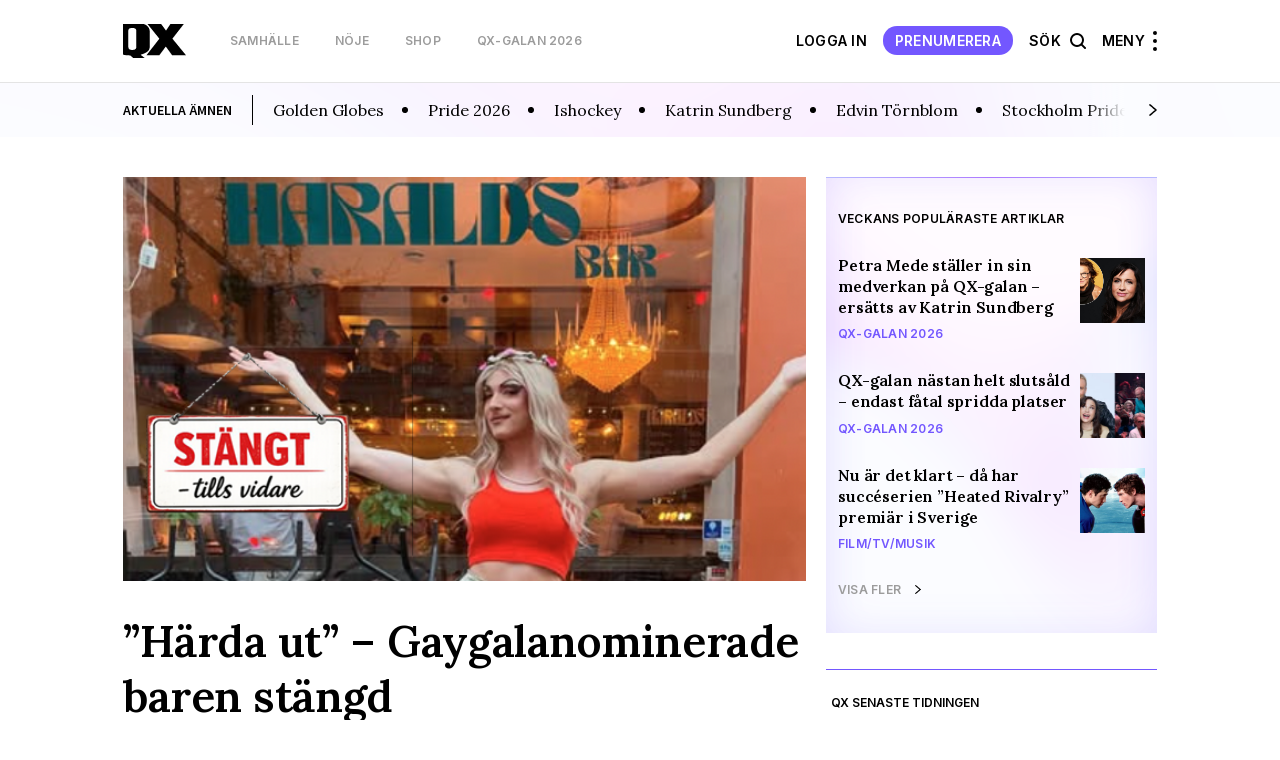

--- FILE ---
content_type: text/html; charset=UTF-8
request_url: https://map.qx.se/?category=11&language=FI
body_size: 29998
content:
 
<!DOCTYPE html>
<html lang="sv-SE">
<head>
    <meta charset="utf-8">
    <meta name="viewport" content="width=device-width, initial-scale=1, maximum-scale=1">
    <meta https-equiv="Content-Security-Policy" content="default-src *;" />

     <script data-name="maxapi" data-domain="qx.se" data-version="3.2.520" data-cfasync="false">!function(e){"use strict";"undefined"!=typeof globalThis?globalThis:"undefined"!=typeof window?window:"undefined"!=typeof global?global:"undefined"!=typeof self&&self;var n,t,i,r=(n=function(e,n){e.exports=function(){var e=function(){},n={},t={},i={};function r(e,n){e=e.push?e:[e];var r,o,s,c=[],a=e.length,f=a;for(r=function(e,t){t.length&&c.push(e),--f||n(c)};a--;)o=e[a],(s=t[o])?r(o,s):(i[o]=i[o]||[]).push(r)}function o(e,n){if(e){var r=i[e];if(t[e]=n,r)for(;r.length;)r[0](e,n),r.splice(0,1)}}function s(n,t){n.call&&(n={success:n}),t.length?(n.error||e)(t):(n.success||e)(n)}function c(n,t,i,r){var o,s,a=document,f=i.async,u=(i.numRetries||0)+1,d=i.before||e,l=n.replace(/[\?|#].*$/,""),p=n.replace(/^(css|img)!/,"");r=r||0,/(^css!|\.css$)/.test(l)?((s=a.createElement("link")).rel="stylesheet",s.href=p,(o="hideFocus"in s)&&s.relList&&(o=0,s.rel="preload",s.as="style")):/(^img!|\.(png|gif|jpg|svg|webp)$)/.test(l)?(s=a.createElement("img")).src=p:((s=a.createElement("script")).src=n,s.async=void 0===f||f),s.onload=s.onerror=s.onbeforeload=function(e){var a=e.type[0];if(o)try{s.sheet.cssText.length||(a="e")}catch(e){18!=e.code&&(a="e")}if("e"==a){if((r+=1)<u)return c(n,t,i,r)}else if("preload"==s.rel&&"style"==s.as)return s.rel="stylesheet";t(n,a,e.defaultPrevented)},!1!==d(n,s)&&a.head.appendChild(s)}function a(e,n,t){var i,r,o=(e=e.push?e:[e]).length,s=o,a=[];for(i=function(e,t,i){if("e"==t&&a.push(e),"b"==t){if(!i)return;a.push(e)}--o||n(a)},r=0;r<s;r++)c(e[r],i,t)}function f(e,t,i){var r,c;if(t&&t.trim&&(r=t),c=(r?i:t)||{},r){if(r in n)throw"LoadJS";n[r]=!0}function f(n,t){a(e,(function(e){s(c,e),n&&s({success:n,error:t},e),o(r,e)}),c)}if(c.returnPromise)return new Promise(f);f()}return f.ready=function(e,n){return r(e,(function(e){s(n,e)})),f},f.done=function(e){o(e,[])},f.reset=function(){n={},t={},i={}},f.isDefined=function(e){return e in n},f}()},n(t={exports:{}},t.exports),t.exports),o=document.currentScript.dataset.domain,s=window.btoa(o).substring(0,5)+"."+o,c=function(){var e=new CustomEvent("contentBlocked",{});window.dispatchEvent(e);try{var n=JSON.stringify({b:!0}),t=new Blob([n],{type:"application/json"});navigator.sendBeacon("https://"+s+"/profile",t)}catch(e){}};if("undefined"!=typeof URLSearchParams){var a=new URLSearchParams(window.location.search);a.has("max_suffix")&&(i=a.get("max_suffix"))}r(["https://maxetise.net/prebid."+[o,i].filter((function(e){return e})).join(".")+".js"],"prebid",{numRetries:1,error:function(){c()}}),r(["https://securepubads.g.doubleclick.net/tag/js/gpt.js"],"gpt",{numRetries:1,error:function(){c()}});var f=window&&window.maxapi&&window.maxapi.cmd?window.maxapi.cmd:[];e.cmd=f,Object.defineProperty(e,"__esModule",{value:!0})}(this.maxapi=this.maxapi||{});</script>

<script id="Cookiebot" src="https://consent.cookiebot.com/uc.js" data-cbid="458b59eb-55f7-4a19-9f97-0c920c64c33f" 
  data-framework="TCFv2.2" data-blockingmode="auto" type="text/javascript"></script>
<script>
  window ['gtag_enable_tcf_support'] = true;
</script>
<!-- GTM start -->
<script>
  (function(w,d,s,l,i){w[l]=w[l]||[];w[l].push({'gtm.start':
  new Date().getTime(),event:'gtm.js'});var f=d.getElementsByTagName(s)[0],
  j=d.createElement(s),dl=l!='dataLayer'?'&l='+l:'';j.async=true;j.src=
  'https://www.googletagmanager.com/gtm.js?id='+i+dl;f.parentNode.insertBefore(j,f);
  })(window,document,'script','dataLayer', 'GTM-T3JWL29');
</script>
<!-- GTM end -->

<!-- Domains start -->
<script>
  window.domains = {"qx":"www.qx.se","gaymap":"-map.qx.se","qruiser":"www.qruiser.com"};
</script>
<!-- Domains end -->
    <title>QX &#8211; Sveriges regnbågsmedia</title>
<meta name='robots' content='max-image-preview:large' />
	<style>img:is([sizes="auto" i], [sizes^="auto," i]) { contain-intrinsic-size: 3000px 1500px }</style>
	<link rel='stylesheet' id='wp-block-library-css' href='https://www.qx.se/wp-includes/css/dist/block-library/style.min.css?ver=6.8.3' type='text/css' media='all' />
<style id='classic-theme-styles-inline-css' type='text/css'>
/*! This file is auto-generated */
.wp-block-button__link{color:#fff;background-color:#32373c;border-radius:9999px;box-shadow:none;text-decoration:none;padding:calc(.667em + 2px) calc(1.333em + 2px);font-size:1.125em}.wp-block-file__button{background:#32373c;color:#fff;text-decoration:none}
</style>
<style id='global-styles-inline-css' type='text/css'>
:root{--wp--preset--aspect-ratio--square: 1;--wp--preset--aspect-ratio--4-3: 4/3;--wp--preset--aspect-ratio--3-4: 3/4;--wp--preset--aspect-ratio--3-2: 3/2;--wp--preset--aspect-ratio--2-3: 2/3;--wp--preset--aspect-ratio--16-9: 16/9;--wp--preset--aspect-ratio--9-16: 9/16;--wp--preset--color--black: #000000;--wp--preset--color--cyan-bluish-gray: #abb8c3;--wp--preset--color--white: #ffffff;--wp--preset--color--pale-pink: #f78da7;--wp--preset--color--vivid-red: #cf2e2e;--wp--preset--color--luminous-vivid-orange: #ff6900;--wp--preset--color--luminous-vivid-amber: #fcb900;--wp--preset--color--light-green-cyan: #7bdcb5;--wp--preset--color--vivid-green-cyan: #00d084;--wp--preset--color--pale-cyan-blue: #8ed1fc;--wp--preset--color--vivid-cyan-blue: #0693e3;--wp--preset--color--vivid-purple: #9b51e0;--wp--preset--gradient--vivid-cyan-blue-to-vivid-purple: linear-gradient(135deg,rgba(6,147,227,1) 0%,rgb(155,81,224) 100%);--wp--preset--gradient--light-green-cyan-to-vivid-green-cyan: linear-gradient(135deg,rgb(122,220,180) 0%,rgb(0,208,130) 100%);--wp--preset--gradient--luminous-vivid-amber-to-luminous-vivid-orange: linear-gradient(135deg,rgba(252,185,0,1) 0%,rgba(255,105,0,1) 100%);--wp--preset--gradient--luminous-vivid-orange-to-vivid-red: linear-gradient(135deg,rgba(255,105,0,1) 0%,rgb(207,46,46) 100%);--wp--preset--gradient--very-light-gray-to-cyan-bluish-gray: linear-gradient(135deg,rgb(238,238,238) 0%,rgb(169,184,195) 100%);--wp--preset--gradient--cool-to-warm-spectrum: linear-gradient(135deg,rgb(74,234,220) 0%,rgb(151,120,209) 20%,rgb(207,42,186) 40%,rgb(238,44,130) 60%,rgb(251,105,98) 80%,rgb(254,248,76) 100%);--wp--preset--gradient--blush-light-purple: linear-gradient(135deg,rgb(255,206,236) 0%,rgb(152,150,240) 100%);--wp--preset--gradient--blush-bordeaux: linear-gradient(135deg,rgb(254,205,165) 0%,rgb(254,45,45) 50%,rgb(107,0,62) 100%);--wp--preset--gradient--luminous-dusk: linear-gradient(135deg,rgb(255,203,112) 0%,rgb(199,81,192) 50%,rgb(65,88,208) 100%);--wp--preset--gradient--pale-ocean: linear-gradient(135deg,rgb(255,245,203) 0%,rgb(182,227,212) 50%,rgb(51,167,181) 100%);--wp--preset--gradient--electric-grass: linear-gradient(135deg,rgb(202,248,128) 0%,rgb(113,206,126) 100%);--wp--preset--gradient--midnight: linear-gradient(135deg,rgb(2,3,129) 0%,rgb(40,116,252) 100%);--wp--preset--font-size--small: 13px;--wp--preset--font-size--medium: 20px;--wp--preset--font-size--large: 36px;--wp--preset--font-size--x-large: 42px;--wp--preset--spacing--20: 0.44rem;--wp--preset--spacing--30: 0.67rem;--wp--preset--spacing--40: 1rem;--wp--preset--spacing--50: 1.5rem;--wp--preset--spacing--60: 2.25rem;--wp--preset--spacing--70: 3.38rem;--wp--preset--spacing--80: 5.06rem;--wp--preset--shadow--natural: 6px 6px 9px rgba(0, 0, 0, 0.2);--wp--preset--shadow--deep: 12px 12px 50px rgba(0, 0, 0, 0.4);--wp--preset--shadow--sharp: 6px 6px 0px rgba(0, 0, 0, 0.2);--wp--preset--shadow--outlined: 6px 6px 0px -3px rgba(255, 255, 255, 1), 6px 6px rgba(0, 0, 0, 1);--wp--preset--shadow--crisp: 6px 6px 0px rgba(0, 0, 0, 1);}:where(.is-layout-flex){gap: 0.5em;}:where(.is-layout-grid){gap: 0.5em;}body .is-layout-flex{display: flex;}.is-layout-flex{flex-wrap: wrap;align-items: center;}.is-layout-flex > :is(*, div){margin: 0;}body .is-layout-grid{display: grid;}.is-layout-grid > :is(*, div){margin: 0;}:where(.wp-block-columns.is-layout-flex){gap: 2em;}:where(.wp-block-columns.is-layout-grid){gap: 2em;}:where(.wp-block-post-template.is-layout-flex){gap: 1.25em;}:where(.wp-block-post-template.is-layout-grid){gap: 1.25em;}.has-black-color{color: var(--wp--preset--color--black) !important;}.has-cyan-bluish-gray-color{color: var(--wp--preset--color--cyan-bluish-gray) !important;}.has-white-color{color: var(--wp--preset--color--white) !important;}.has-pale-pink-color{color: var(--wp--preset--color--pale-pink) !important;}.has-vivid-red-color{color: var(--wp--preset--color--vivid-red) !important;}.has-luminous-vivid-orange-color{color: var(--wp--preset--color--luminous-vivid-orange) !important;}.has-luminous-vivid-amber-color{color: var(--wp--preset--color--luminous-vivid-amber) !important;}.has-light-green-cyan-color{color: var(--wp--preset--color--light-green-cyan) !important;}.has-vivid-green-cyan-color{color: var(--wp--preset--color--vivid-green-cyan) !important;}.has-pale-cyan-blue-color{color: var(--wp--preset--color--pale-cyan-blue) !important;}.has-vivid-cyan-blue-color{color: var(--wp--preset--color--vivid-cyan-blue) !important;}.has-vivid-purple-color{color: var(--wp--preset--color--vivid-purple) !important;}.has-black-background-color{background-color: var(--wp--preset--color--black) !important;}.has-cyan-bluish-gray-background-color{background-color: var(--wp--preset--color--cyan-bluish-gray) !important;}.has-white-background-color{background-color: var(--wp--preset--color--white) !important;}.has-pale-pink-background-color{background-color: var(--wp--preset--color--pale-pink) !important;}.has-vivid-red-background-color{background-color: var(--wp--preset--color--vivid-red) !important;}.has-luminous-vivid-orange-background-color{background-color: var(--wp--preset--color--luminous-vivid-orange) !important;}.has-luminous-vivid-amber-background-color{background-color: var(--wp--preset--color--luminous-vivid-amber) !important;}.has-light-green-cyan-background-color{background-color: var(--wp--preset--color--light-green-cyan) !important;}.has-vivid-green-cyan-background-color{background-color: var(--wp--preset--color--vivid-green-cyan) !important;}.has-pale-cyan-blue-background-color{background-color: var(--wp--preset--color--pale-cyan-blue) !important;}.has-vivid-cyan-blue-background-color{background-color: var(--wp--preset--color--vivid-cyan-blue) !important;}.has-vivid-purple-background-color{background-color: var(--wp--preset--color--vivid-purple) !important;}.has-black-border-color{border-color: var(--wp--preset--color--black) !important;}.has-cyan-bluish-gray-border-color{border-color: var(--wp--preset--color--cyan-bluish-gray) !important;}.has-white-border-color{border-color: var(--wp--preset--color--white) !important;}.has-pale-pink-border-color{border-color: var(--wp--preset--color--pale-pink) !important;}.has-vivid-red-border-color{border-color: var(--wp--preset--color--vivid-red) !important;}.has-luminous-vivid-orange-border-color{border-color: var(--wp--preset--color--luminous-vivid-orange) !important;}.has-luminous-vivid-amber-border-color{border-color: var(--wp--preset--color--luminous-vivid-amber) !important;}.has-light-green-cyan-border-color{border-color: var(--wp--preset--color--light-green-cyan) !important;}.has-vivid-green-cyan-border-color{border-color: var(--wp--preset--color--vivid-green-cyan) !important;}.has-pale-cyan-blue-border-color{border-color: var(--wp--preset--color--pale-cyan-blue) !important;}.has-vivid-cyan-blue-border-color{border-color: var(--wp--preset--color--vivid-cyan-blue) !important;}.has-vivid-purple-border-color{border-color: var(--wp--preset--color--vivid-purple) !important;}.has-vivid-cyan-blue-to-vivid-purple-gradient-background{background: var(--wp--preset--gradient--vivid-cyan-blue-to-vivid-purple) !important;}.has-light-green-cyan-to-vivid-green-cyan-gradient-background{background: var(--wp--preset--gradient--light-green-cyan-to-vivid-green-cyan) !important;}.has-luminous-vivid-amber-to-luminous-vivid-orange-gradient-background{background: var(--wp--preset--gradient--luminous-vivid-amber-to-luminous-vivid-orange) !important;}.has-luminous-vivid-orange-to-vivid-red-gradient-background{background: var(--wp--preset--gradient--luminous-vivid-orange-to-vivid-red) !important;}.has-very-light-gray-to-cyan-bluish-gray-gradient-background{background: var(--wp--preset--gradient--very-light-gray-to-cyan-bluish-gray) !important;}.has-cool-to-warm-spectrum-gradient-background{background: var(--wp--preset--gradient--cool-to-warm-spectrum) !important;}.has-blush-light-purple-gradient-background{background: var(--wp--preset--gradient--blush-light-purple) !important;}.has-blush-bordeaux-gradient-background{background: var(--wp--preset--gradient--blush-bordeaux) !important;}.has-luminous-dusk-gradient-background{background: var(--wp--preset--gradient--luminous-dusk) !important;}.has-pale-ocean-gradient-background{background: var(--wp--preset--gradient--pale-ocean) !important;}.has-electric-grass-gradient-background{background: var(--wp--preset--gradient--electric-grass) !important;}.has-midnight-gradient-background{background: var(--wp--preset--gradient--midnight) !important;}.has-small-font-size{font-size: var(--wp--preset--font-size--small) !important;}.has-medium-font-size{font-size: var(--wp--preset--font-size--medium) !important;}.has-large-font-size{font-size: var(--wp--preset--font-size--large) !important;}.has-x-large-font-size{font-size: var(--wp--preset--font-size--x-large) !important;}
:where(.wp-block-post-template.is-layout-flex){gap: 1.25em;}:where(.wp-block-post-template.is-layout-grid){gap: 1.25em;}
:where(.wp-block-columns.is-layout-flex){gap: 2em;}:where(.wp-block-columns.is-layout-grid){gap: 2em;}
:root :where(.wp-block-pullquote){font-size: 1.5em;line-height: 1.6;}
</style>
<link rel='stylesheet' id='issuem-leaky-paywall-css' href='https://www.qx.se/wp-content/plugins/leaky-paywall//css/issuem-leaky-paywall.css?ver=4.21.6' type='text/css' media='all' />
<link rel='stylesheet' id='leaky-paywall-trials-css' href='https://www.qx.se/wp-content/plugins/leaky-paywall-trials//css/style.css?ver=1.9.3' type='text/css' media='all' />
<link rel='stylesheet' id='leaky-paywall-stylist-css' href='https://www.qx.se/wp-content/plugins/leaky-paywall-stylist/css/leaky-paywall-stylist.css?ver=2.1.1' type='text/css' media='all' />
<link rel='stylesheet' id='leaky-paywall-coupons-css-css' href='https://www.qx.se/wp-content/plugins/leaky-paywall-coupons//css/leaky-paywall-coupons.css?ver=2.3.2' type='text/css' media='all' />
<link rel='stylesheet' id='semantic-css-css' href='https://www.qx.se/wp-content/themes/qx-wp-theme/assets/semantic.min.css?ver=6.8.3' type='text/css' media='all' />
<link rel='stylesheet' id='slick-css-css' href='https://www.qx.se/wp-content/themes/qx-wp-theme/assets/slick.css?ver=f38b2db10e01b1572732a3191d538707' type='text/css' media='all' />
<link rel='stylesheet' id='theme-main-css' href='https://www.qx.se/wp-content/themes/qx-wp-theme/assets/main.css?ver=e8ab8f25a84bb7ef82723e2721fd506c' type='text/css' media='all' />
<script type="text/javascript" src="https://www.qx.se/wp-includes/js/jquery/jquery.min.js?ver=3.7.1" id="jquery-core-js"></script>
<script type="text/javascript" src="https://www.qx.se/wp-includes/js/jquery/jquery-migrate.min.js?ver=3.4.1" id="jquery-migrate-js"></script>
<script type="text/javascript" id="theme-main-js-extra">
/* <![CDATA[ */
var Local = {"Close":"St\u00e4ng","missing":"saknas","Total votes: ":"Antal r\u00f6ster: "};
/* ]]> */
</script>
<script type="text/javascript" src="https://www.qx.se/wp-content/themes/qx-wp-theme/assets/main.js?ver=7bfd7158fbf84d13948190c5b818fc0a" id="theme-main-js"></script>
<script type="text/javascript" src="https://www.qx.se/wp-content/themes/qx-wp-theme/assets/semantic.min.js?ver=87d203d876e5da1e1870934fa3a48140" id="semantic-ui-js"></script>
<link rel="canonical" href="https://www.qx.se" />
<link rel="preload" href="/wp-includes/js/jquery/jquery.min.js?ver=3.7.1" as="script"><link rel="preload" href="/wp-includes/js/jquery/jquery-migrate.min.js?ver=3.4.1" as="script"><link rel="preload" href="/wp-content/themes/qx-wp-theme/assets/main.js?ver=7bfd7158fbf84d13948190c5b818fc0a" as="script"><link rel="preload" href="/wp-content/themes/qx-wp-theme/assets/semantic.min.js?ver=87d203d876e5da1e1870934fa3a48140" as="script"><link rel="preload" href="/wp-includes/css/dist/block-library/style.min.css?ver=6.8.3" as="style"><link rel="preload" href="/wp-content/plugins/leaky-paywall//css/issuem-leaky-paywall.css?ver=4.21.6" as="style"><link rel="preload" href="/wp-content/plugins/leaky-paywall-trials//css/style.css?ver=1.9.3" as="style"><link rel="preload" href="/wp-content/plugins/leaky-paywall-stylist/css/leaky-paywall-stylist.css?ver=2.1.1" as="style"><link rel="preload" href="/wp-content/plugins/leaky-paywall-coupons//css/leaky-paywall-coupons.css?ver=2.3.2" as="style"><link rel="preload" href="/wp-content/themes/qx-wp-theme/assets/semantic.min.css?ver=6.8.3" as="style"><link rel="preload" href="/wp-content/themes/qx-wp-theme/assets/slick.css?ver=f38b2db10e01b1572732a3191d538707" as="style"><link rel="preload" href="/wp-content/themes/qx-wp-theme/assets/main.css?ver=e8ab8f25a84bb7ef82723e2721fd506c" as="style">
    <link rel="apple-touch-icon" sizes="180x180" href="/apple-touch-icon.png">
    <link rel="icon" type="image/png" href="/favicon-32x32.png" sizes="32x32">
    <link rel="icon" type="image/png" href="/favicon-16x16.png" sizes="16x16">

    
<meta name="description" content="Sveriges största sajt för regnbågssamhället med HBTQ-nyheter, underhållning, internationell QueerMap och en shop med ett brett urval av regnbågsprodukter." />
<meta property="og:description" content="Sveriges största sajt för regnbågssamhället med HBTQ-nyheter, underhållning, internationell QueerMap och en shop med ett brett urval av regnbågsprodukter." />
<meta property="og:site_name" content="QX.se" />
<meta property="og:title" content="QX.se" />
<meta property="og:type" content="website" />
<meta property="og:url" content="https://www.qx.se" />

    <meta property="og:image" content="https://uploads-media.qx.se/2021/06/001_qxjuli2021-803x1024.jpg?1625073102" />

<meta name="verify-v1" content="T6k/PkyHH+Hb6gZiAY0eHYBKO16Z1+1cFDR8JxRuEQs="/>


</head>
<body class="home blog wp-theme-qx-wp-theme">
    
    
<!-- GTM (noscript) start -->
<noscript><iframe src="https://www.googletagmanager.com/ns.html?id=GTM-T3JWL29" height="0" width="0" style="display:none;visibility:hidden"></iframe></noscript>
<!-- GTM (noscript) end -->
    <div class="site-header__takeover">
    <div class="maxetise" data-placement='[{ "mq":"screen and (max-width: 900px)", "placement": "mobile0"}, { "mq":"screen", "placement": "desktop0"}]' data-keywords='[]'></div>
</div>    <div class="after-fold">
        <div class="collapsable-menu-container">
    <div class="collapsable-menu-inner">
        <div class="collapsable-menu-navigation">
            <div class="header-stod-spacer sv_SE"></div>
            <div class="collapsable-menu-navigation-inner">
                <div class="header-logo-container">
                    <a rel="home" href="https://www.qx.se" class="site-logo">
                        <img src="https://www.qx.se/wp-content/themes/qx-wp-theme/assets/images/logo.svg" width="63" height="30">
                    </a>
                    <div class="search-holder">
                        <form action="https://www.qx.se/sok/">
                            <input type="text" name="q" placeholder="Sök här...">
                            <button class="search-button"></button>
                        </form>
                    </div> 
                    <?php?>
                                                                        <a href="https://www.qx.se/prenumerera/" class="mobile-pill-link">Prenumerera</a>
                                                                <div class="close-navi-overlay"></div>
                </div>
                <div class="search-mobile-container">
                    <div class="search-holder"></div>
                </div>
                <div class="forslag-search-section">
                                <div class="search-suggestion-container">
                <div class="search-suggestion-container-inner">
                    <div class="suggested-search-options sub-label">FÖRSLAG</div>
                    <a href="/sok/?q=Öppna Moderater#gsc.tab=0&gsc.q=Öppna Moderater&gsc.page=1"> <div class="suggested-search-options">Öppna Moderater</div></a><a href="/sok/?q=QX Opinion#gsc.tab=0&gsc.q=QX Opinion&gsc.page=1"> <div class="suggested-search-options">QX Opinion</div></a><a href="/sok/?q=Oslo#gsc.tab=0&gsc.q=Oslo&gsc.page=1"> <div class="suggested-search-options">Oslo</div></a><a href="/sok/?q=Göteborg#gsc.tab=0&gsc.q=Göteborg&gsc.page=1"> <div class="suggested-search-options">Göteborg</div></a><a href="/sok/?q=USA#gsc.tab=0&gsc.q=USA&gsc.page=1"> <div class="suggested-search-options">USA</div></a><a href="/sok/?q=Trans#gsc.tab=0&gsc.q=Trans&gsc.page=1"> <div class="suggested-search-options">Trans</div></a><a href="/sok/?q=Rfsl#gsc.tab=0&gsc.q=Rfsl&gsc.page=1"> <div class="suggested-search-options">Rfsl</div></a><a href="/sok/?q=Malmö#gsc.tab=0&gsc.q=Malmö&gsc.page=1"> <div class="suggested-search-options">Malmö</div></a><a href="/sok/?q=Norge#gsc.tab=0&gsc.q=Norge&gsc.page=1"> <div class="suggested-search-options">Norge</div></a><a href="/sok/?q=Historia#gsc.tab=0&gsc.q=Historia&gsc.page=1"> <div class="suggested-search-options">Historia</div></a>                </div>
            </div>
                        </div>

                <!-- login -->
                                                            <div class="login-info-menu-wrapper mobile">
                            <div class="login-personal-info columned">
                                <div class="login-personal-info-header">Få ut mer av QX</div>
                            </div>
                            <div class="login-info-links all-pills">
                                <a href="https://www.qx.se/logga-in/" class="pill-link-menu padded">logga in</a>
                            </div>

                        </div>

                                                    <div class="collapsable-menu-nav">
                                                                        <div class="collap-main-menu-item hasChild">
                                <a href="https://www.qx.se/samhalle/"  style="order:1;"><div class="collap-main-menu-item-label ">Samhälle</div></a>
                                                                                                            <a href="https://www.qx.se/samhalle/pride/"  style="order:2;"><div class="collap-secondary-menu-item">Pride</div></a>
                                                                            <a href="https://www.qx.se/samhalle/sverige/"  style="order:3;"><div class="collap-secondary-menu-item">Sverige</div></a>
                                                                            <a href="https://www.qx.se/samhalle/varlden/"  style="order:4;"><div class="collap-secondary-menu-item">Världen</div></a>
                                                                            <a href="https://www.qx.se/samhalle/opinion/"  style="order:5;"><div class="collap-secondary-menu-item">Opinion</div></a>
                                                                                                </div>
                                                    <div class="collap-main-menu-item hasChild">
                                <a href="https://www.qx.se/noje/"  style="order:6;"><div class="collap-main-menu-item-label ">Nöje</div></a>
                                                                                                            <a href="https://www.qx.se/noje/recensioner/"  style="order:7;"><div class="collap-secondary-menu-item">Recensioner</div></a>
                                                                            <a href="https://www.qx.se/noje/kultur/"  style="order:8;"><div class="collap-secondary-menu-item">Kultur</div></a>
                                                                            <a href="https://www.qx.se/noje/filmtvmusik/"  style="order:9;"><div class="collap-secondary-menu-item">Film/Tv/Musik</div></a>
                                                                            <a href="https://www.qx.se/noje/qx-galan/"  style="order:10;"><div class="collap-secondary-menu-item">QX-galan 2026</div></a>
                                                                            <a href="https://www.qx.se/noje/melodifestivalesc/"  style="order:11;"><div class="collap-secondary-menu-item">Melodifestival/ESC</div></a>
                                                                            <a href="https://www.qx.se/noje/vimmel/"  style="order:12;"><div class="collap-secondary-menu-item">Vimmel</div></a>
                                                                                                </div>
                                                    <div class="collap-main-menu-item hasChild">
                                <a href="https://www.qx.se/livsstil/"  style="order:13;"><div class="collap-main-menu-item-label ">Livsstil</div></a>
                                                                                                            <a href="https://www.qx.se/livsstil/fitness-halsa/"  style="order:14;"><div class="collap-secondary-menu-item">Fitness &amp; hälsa</div></a>
                                                                            <a href="https://www.qx.se/livsstil/livet/"  style="order:15;"><div class="collap-secondary-menu-item">Livet</div></a>
                                                                            <a href="https://www.qx.se/livsstil/mat-dryck/"  style="order:16;"><div class="collap-secondary-menu-item">Mat &amp; dryck</div></a>
                                                                            <a href="https://www.qx.se/livsstil/sex-relation/"  style="order:17;"><div class="collap-secondary-menu-item">Sex &amp; relation</div></a>
                                                                            <a href="https://www.qx.se/livsstil/sport/"  style="order:18;"><div class="collap-secondary-menu-item">Sport</div></a>
                                                                            <a href="https://www.qx.se/resa/"  style="order:19;"><div class="collap-secondary-menu-item">Resa</div></a>
                                                                                                </div>
                                                                <div class="collap-main-menu-item gray-me collap-main-menu-item--others">
                    <a href="/cdn-cgi/l/email-protection#8afee3faf9cafbf2a4f9ef" target="_blank"><div class="collap-main-menu-item-label ">Tipsa QX</div></a>
                                                                        <a href="https://annonsera.qx.se/se/"><div class="collap-secondary-menu-item">Annonsera</div></a>
                                                    <a href="https://www.qx.se/info/"><div class="collap-secondary-menu-item">Om oss</div></a>
                                                    <a href="https://www.qx.se/tidningen/"><div class="collap-secondary-menu-item">Tidningsarkiv</div></a>
                                                    <a href="https://www.qx.se/tidningen-qx-distributionsstallen/"><div class="collap-secondary-menu-item">Här finns tidningen</div></a>
                                                    <a href="https://www.qx.se/integritetspolicy/"><div class="collap-secondary-menu-item">Integritetspolicy</div></a>
                                                    <a href="https://www.qx.se/prenumerera/"><div class="collap-secondary-menu-item">Prenumerera</div></a>
                                                                </div>
                </div>
            </div>
        </div>
                <div class="collapsable-menu-footer">
            <nav class="menu-footer-nav" role="navigation">
                <h2 class = "menu-footer-nav-title">Mer av QX:</h2>
                <ul class="collapsable-menu-footer-inner">
                                            <li class="menu-item cm-footer-link queermap-menu ">
                            <a href="https://www.qx.se/pride-calendar" target="_blank">
                                Pride Kalendar                            </a>
                        </li>
                                            <li class="menu-item cm-footer-link shop-menu ">
                            <a href="https://shop.qx.se/" target="_blank">
                                QX Shop                            </a>
                        </li>
                                            <li class="menu-item cm-footer-link qruiser-menu ">
                            <a href="https://qruiser.com/" target="_blank">
                                Qruiser                            </a>
                        </li>
                                    </ul>
            </nav>
        </div>
            </div>
</div>        
<header class="site-header" role="banner">
    <div class="header-stod-spacer sv_SE"></div>
<a href="https://shop.qx.se/sv/articles/39/prenumerationer"><div class="header-stod-section sv_SE">
    <div class="header-stod-section-inner">Följ QX-Sveriges Regnbågsmedia </div>
</div></a>
    <div class="inner-header-container">
        <div class="header-logo-container">
            <div class="header-wrappers header-wrapper-left">
                <!-- Site Logo -->
                <a rel="home" href="https://www.qx.se" class="site-logo">
                    <img src="https://www.qx.se/wp-content/themes/qx-wp-theme/assets/images/logo.svg" width="63" height="30">
                </a>

                <!-- Header Menu Items -->
                <div class="header-navigation-container header-nav-left ">
    <nav class="main-nav" role="navigation">
        <ul class="nav-menu main-nav-menu">
                                                <li class=" menu-item menu-item-type-taxonomy menu-item-object-category">
                        <a class="menu-item-link" href="https://www.qx.se/samhalle/">
                            Samhälle                        </a>
                    </li>
                                    <li class=" menu-item menu-item-type-taxonomy menu-item-object-category">
                        <a class="menu-item-link" href="https://www.qx.se/noje/">
                            Nöje                        </a>
                    </li>
                                    <li class=" menu-item menu-item-type-custom menu-item-object-custom">
                        <a class="menu-item-link" href="https://shop.qx.se">
                            Shop                        </a>
                    </li>
                                    <li class=" menu-item menu-item-type-taxonomy menu-item-object-category">
                        <a class="menu-item-link" href="https://www.qx.se/noje/qx-galan/">
                            QX-galan 2026                        </a>
                    </li>
                                    </ul>
    </nav>
</div>
            </div>

            <div class="header-wrappers header-wrapper-right ">
                                        <a href="https://www.qx.se/min-sida/" class="mina-sida-link">
                            <span>Min sida</span>
                            <div class="pill-link">
                                <svg xmlns="http://www.w3.org/2000/svg" width="20" height="20" viewBox="0 0 20 20" fill="none">
                                    <path d="M3.51562 15.755C5.01129 13.7755 7.36057 12.5 10.0023 12.5C12.644 12.5 14.9933 13.7755 16.489 15.755M13.7523 6.25C13.7523 8.32107 12.0734 10 10.0023 10C7.93123 10 6.2523 8.32107 6.2523 6.25C6.2523 4.17893 7.93123 2.5 10.0023 2.5C12.0734 2.5 13.7523 4.17893 13.7523 6.25Z" stroke="white" stroke-width="1.33" stroke-linecap="round" stroke-linejoin="round"/>
                                </svg>
                            </div>
                        </a>
                        <a href="https://www.qx.se/logga-in/" class="menu-item-link logga-in-link">Logga In</a>
                        <a href="https://www.qx.se/prenumerera/" class="tips-option-menu">Prenumerera</a>
                                <div class="search-option-menu">
                Sök                    <div class="search-icon"></div>
                </div>
                <!-- Hamburger Menu -->
                <div class="menu-container">
                    Meny                    <div class="hamburger-menu-container">
                        <div class="hamburger-dots top"></div>
                        <div class="hamburger-dots mid"></div>
                        <div class="hamburger-dots bot"></div>
                    </div>
                </div>
            </div>
        </div>
        
        
    </div>
</header>
        <div class="fade-in-overlay"></div>
<div class="header-qruiser-container">
    <div class="header-qruiser-wrapper">
        <div class="close-qruiser-overlay"></div>
        <div class="qruiser-img-banner"></div>
        <form class="qruiser-login" action="https://www.qruiser.com/" data-mobile-action="https://mobile.qruiser.com" method="POST">
            <input type="hidden" name="loggade_in_via" value="QX" />
            <input type="hidden" name="submitform" value="loginform" />
            <input type="hidden" name="logintoken" value="xsvHopXhZQbr" />

            <a class="qruiser-login-logo" href="https://www.qruiser.com">
                <img src="https://www.qx.se/wp-content/themes/qx-wp-theme/assets/images/qruiser-logo.svg" alt="Qruiser logo">
            </a>
            <div class="qruiser-log-desc">Qruiser är Nordens största community för homo-, bisexuella, transpersoner eller queer-personer och våra vänner.</div>

            <div class="qruiser-login-input">
                <input type="text" name="loginname" tabindex="1" placeholder="Användare" >
                <input type="password" name="loginpassword" autocomplete="off" tabindex="2" placeholder="Lösenord">
            
            </div>
            <div class="qruiser-login-links">
                <span class="qruiser-login-submit">
                    <input type="submit" class="btn" name="inloggning" value="Logga in" tabindex="3" />
                </span>

                <div class="qruiser-login-members">
                    <a class="qruiser-login-members-cta" href="https://www.qruiser.com" target="_blank" data-mobile-href="https://mobile.qruiser.com">Bli medlem gratis!</a>
                </div>
            </div>
        </form>
    </div>
</div>                
<div class="site-ticker sv_SE">
    <div class="container slick-ticker-container">
        <div class="ticker-label"><strong>Aktuella ämnen</strong></div>
        <div class="ticker-wrapper-inner">
            <div class="ticker slick-ticker">
                <div class="ticker-label mobile"><strong>Aktuella ämnen</strong></div>
                                                      
                        <div><a href="https://www.qx.se/tag/golden-globes/">Golden Globes</a></div>
                                      
                        <div><a href="https://www.qx.se/tag/pride-2026/">Pride 2026</a></div>
                                      
                        <div><a href="https://www.qx.se/tag/ishockey/">Ishockey</a></div>
                                      
                        <div><a href="https://www.qx.se/tag/katrin-sundberg/">Katrin Sundberg</a></div>
                                      
                        <div><a href="https://www.qx.se/tag/edvin-tornblom/">Edvin Törnblom</a></div>
                                      
                        <div><a href="https://www.qx.se/tag/stockholm-pride-2026/">Stockholm Pride 2026</a></div>
                                      
                        <div><a href="https://www.qx.se/tag/malmo-pride/">Malmö Pride</a></div>
                                      
                        <div><a href="https://www.qx.se/tag/malmo-winter-pride-awards/">Malmö Winter Pride Awards</a></div>
                                      
                        <div><a href="https://www.qx.se/tag/hbo-max/">HBO Max</a></div>
                                      
                        <div><a href="https://www.qx.se/tag/qx-galan/">QX-galan</a></div>
                                      
                        <div><a href="https://www.qx.se/tag/heated-rivalry/">Heated Rivalry</a></div>
                                      
                        <div><a href="https://www.qx.se/tag/qx-galan-2026/">QX Galan 2026</a></div>
                                      
                        <div><a href="https://www.qx.se/tag/petra-mede/">Petra Mede</a></div>
                                      
                        <div><a href="https://www.qx.se/tag/karin-jansson/">Karin Jansson</a></div>
                                                    <div class="arrow-tick-spacers"></div>
            </div>
        </div>
        <div class="arrow-ticker">
            <div class="arrow-ticker-arrow"></div>
        </div>
    </div>
</div>
        <div class="top-advert-wrapper">
            
        <div class="maxetise-ad-wrapper"><div class="maxetise" data-placement='[{ "mq":"screen and (max-width: 900px)", "placement": "mobile1"}, { "mq":"screen", "placement": "desktop1"}]' data-keywords='[]'></div>
</div>        </div>
        
<div id="main" class="wrapper">
    <div id="content" class="container homepage-contianer">
        
        <div class="content-folding-layout"><div class="content-folding-left gmc-1">                                <div class="content-box left   " data-rel="" data-back="gmc-1" style="order:1;">
                                    
<a href="https://www.qx.se/noje/15376634/harda-ut-gaygalanominerade-baren-stangd/"  class="img-href"><div class="latest-news-item post-pr-15376634">
    <!-- Feature Image -->
    
    <div class="latest-news-image"> 
                        <img class="latest-news-img-src" src="https://uploads-media.qx.se/2026/01/skrmavbild2026-01-19kl151610.png?1768835827" srcset="https://uploads-media.qx.se/2026/01/skrmavbild2026-01-19kl151610-300x222.png?1768835827 300w, https://uploads-media.qx.se/2026/01/skrmavbild2026-01-19kl151610.png?1768835827 617w" sizes="(max-width: 1080px) 768px, 100%">
    </div>

    <div class="latest-news-info">
        <!-- Post Title -->
        <h2 class="latest-news-title">&#8221;Härda ut&#8221; &#8211; Gaygalanominerade baren stängd</h2>

        <!-- News -->
        <div class="latest-news-excerpt">
            <!-- Category -->
                            <div class="latest-news-cat">
                                        Nöje • 
                </div>
                        Sedan ett par veckor är Haralds stängd. Den populära baren på Vasagatan i Stockholm, som är QX-galanominerad, letar nu efter nya lokaler.        </div>
    </div>
</div> </a>


                                </div>
                                                            <div class="content-box left   pre-teaser-big-main" data-rel="" data-back="gmc-1" style="order:2;">
                                    
<a href="https://www.qx.se/samhalle/sverige/15376623/poliser-kritiserar-forslag-om-forbud-mot-uniform-i-prideparader/"  class="img-href"><div class="latest-news-item post-pr-15376623">
    <!-- Feature Image -->
    
    <div class="latest-news-image"> 
                        <img class="latest-news-img-src" src="https://uploads-media.qx.se/2026/01/Aj5oTTNI-sdltn_gkdjunh4-nh-768x542.jpg?1768823557" srcset="https://uploads-media.qx.se/2026/01/Aj5oTTNI-sdltn_gkdjunh4-nh-300x212.jpg?1768823557 300w, https://uploads-media.qx.se/2026/01/Aj5oTTNI-sdltn_gkdjunh4-nh-1024x723.jpg?1768823557 1024w, https://uploads-media.qx.se/2026/01/Aj5oTTNI-sdltn_gkdjunh4-nh-768x542.jpg?1768823557 768w, https://uploads-media.qx.se/2026/01/Aj5oTTNI-sdltn_gkdjunh4-nh-1536x1084.jpg?1768823557 1536w, https://uploads-media.qx.se/2026/01/Aj5oTTNI-sdltn_gkdjunh4-nh-2048x1445.jpg?1768823557 2048w, https://uploads-media.qx.se/2026/01/Aj5oTTNI-sdltn_gkdjunh4-nh-890x628.jpg?1768823557 890w" sizes="(max-width: 1080px) 768px, 100%">
    </div>

    <div class="latest-news-info">
        <!-- Post Title -->
        <h2 class="latest-news-title">Poliser kritiserar förslag om förbud mot uniform i Prideparader</h2>

        <!-- News -->
        <div class="latest-news-excerpt">
            <!-- Category -->
                            <div class="latest-news-cat">
                                        Sverige • 
                </div>
                        Ett nytt förslag om ändrade uniformsregler inom Polismyndigheten väcker stark kritik. I en debattartikel i Aftonbladet varnar ett femtontal poliser för att myndigheten vill stop&#8230;        </div>
    </div>
</div> </a>


                                </div>
                                                            <div class="content-box left   pre-teaser-big-main" data-rel="" data-back="gmc-1" style="order:3;">
                                    
<a href="https://www.qx.se/noje/klubb-fest/15374882/klubbhistoria-31-fiskkrog-pa-dagen-och-gayklubb-pa-natten/" ><div class="teaser-row gradient-border post-pr-15374882 post">
            <span class="teaser-background-container" >
            
                    <div class="teaser-background shadowed ">
                                <img class="latest-news-img-src" src="https://uploads-media.qx.se/2025/12/eZ0JUcHw-connectionjhp9190-kopia-300x199.jpg?1767031325" srcset="https://uploads-media.qx.se/2025/12/eZ0JUcHw-connectionjhp9190-kopia-300x199.jpg?1767031325 300w, https://uploads-media.qx.se/2025/12/eZ0JUcHw-connectionjhp9190-kopia-768x510.jpg?1767031325 768w, https://uploads-media.qx.se/2025/12/eZ0JUcHw-connectionjhp9190-kopia.jpg?1767031325 800w" sizes="(max-width: 640px) 300px, 300px">
                                </div>
                </span>
    
    <div class="teaser-content-inner">
        <h2 class="teaser-heading">
            Klubbhistoria 31: Fiskkrog på dagen och gayklubb på natten        </h2>
                        <div class="teaser-content-preamble">
                    
                    <div class="teaser-info">
                        <div class="label-group">
                         <span class="label">Klubb &amp; fest • </span>                                                </div>
                    </div>
                    &#8221;Jag vill ha en stämning likt den i filmen Coyote Ugly och letar bartjejer som kan bjuda på sig&#8230;                </div>
                
    </div>
</div></a>
                                </div>
                                                            <div class="content-box left   pre-teaser-main" data-rel="" data-back="gmc-1" style="order:4;">
                                    
<a href="https://www.qx.se/noje/klubb-fest/15376490/gayklubb-i-oslo-stanger-bergens-enda-queera-utestalle-hotas/" ><div class="teaser-row gradient-border post-pr-15376490 post">
            <span class="teaser-background-container" >
            
                    <div class="teaser-background shadowed ">
                                <img class="latest-news-img-src" src="https://uploads-media.qx.se/2026/01/JSohCbJB-elskerbild2025-300x300.jpg?1768646556" srcset="https://uploads-media.qx.se/2026/01/JSohCbJB-elskerbild2025-300x300.jpg?1768646556 300w, https://uploads-media.qx.se/2026/01/JSohCbJB-elskerbild2025-1024x1024.jpg?1768646556 1024w, https://uploads-media.qx.se/2026/01/JSohCbJB-elskerbild2025-150x150.jpg?1768646556 150w, https://uploads-media.qx.se/2026/01/JSohCbJB-elskerbild2025-768x768.jpg?1768646556 768w, https://uploads-media.qx.se/2026/01/JSohCbJB-elskerbild2025-1536x1536.jpg?1768646556 1536w, https://uploads-media.qx.se/2026/01/JSohCbJB-elskerbild2025-890x890.jpg?1768646556 890w, https://uploads-media.qx.se/2026/01/JSohCbJB-elskerbild2025.jpg?1768646556 2048w" sizes="(max-width: 640px) 300px, 300px">
                                </div>
                </span>
    
    <div class="teaser-content-inner">
        <h2 class="teaser-heading">
            Gayklubb i Oslo stänger Bergens enda queera uteställe hotas        </h2>
                        <div class="teaser-content-preamble">
                    
                    <div class="teaser-info">
                        <div class="label-group">
                         <span class="label">Klubb &amp; fest • </span>                                                </div>
                    </div>
                    Efter nära 20 år som en självklar del av Oslos queera nattliv har gayklubben Elsker stängt dörrarna för gott. Samtidigt varnar Fincken – Bergens enda skeiva uteställe – för allv&#8230;                </div>
                
    </div>
</div></a>
                                </div>
                                                            <div class="content-box left   pre-teaser-main" data-rel="" data-back="gmc-1" style="order:5;">
                                    
<a href="https://www.qx.se/livsstil/sport/15376424/trygg-simtraning-for-hbtqiapersoner-malmo-dolphins-startar-fjarde-terminen/"  class="img-href"><div class="latest-news-item post-pr-15376424">
    <!-- Feature Image -->
    
    <div class="latest-news-image"> 
                        <img class="latest-news-img-src" src="https://uploads-media.qx.se/2026/01/51fcjKnE-skrmavbild2026-01-16kl152300-768x500.png?1768577037" srcset="https://uploads-media.qx.se/2026/01/51fcjKnE-skrmavbild2026-01-16kl152300-300x195.png?1768577037 300w, https://uploads-media.qx.se/2026/01/51fcjKnE-skrmavbild2026-01-16kl152300-768x500.png?1768577037 768w, https://uploads-media.qx.se/2026/01/51fcjKnE-skrmavbild2026-01-16kl152300.png?1768577037 821w" sizes="(max-width: 1080px) 768px, 100%">
    </div>

    <div class="latest-news-info">
        <!-- Post Title -->
        <h2 class="latest-news-title">&#8221;Trygg simträning för hbtqia+personer&#8221; &#8211; Malmö Dolphins startar fjärde terminen</h2>

        <!-- News -->
        <div class="latest-news-excerpt">
            <!-- Category -->
                            <div class="latest-news-cat">
                                        Sport • 
                </div>
                        Idag, söndag den 18 januari, drar Malmö Dolphins i gång sin fjärde termin med simträning för hbtqia+personer. Träningen hålls på Simhallsbadet i Malmö och fortsätter föreningens&#8230;        </div>
    </div>
</div> </a>


                                </div>
                                                        <div class="content-folder-wrapper teaser-big-main gm-1-6" data-rel="gm-1-6" style="order:6;"></div>
                                                    <div class="content-folder-wrapper pre-mobile-fold-6 gm-1-7" data-rel="gm-1-7" style="order:7;"></div>
                                                    <div class="content-folder-wrapper pre-mobile-fold-7 gm-1-8" data-rel="gm-1-8" style="order:8;"></div>
                                                    <div class="content-folder-wrapper pre-mobile-fold-8 gm-1-9" data-rel="gm-1-9" style="order:9;"></div>
                        </div><div class="content-folding-right gmc-1">                                                <div class="content-box right to-handle gm-1-7 ny-puff " data-rel="gm-1-7" data-back="gmc-1" style="order:1;">
                                                                                                
<div class="teaser teaser--most-read">
    <h2 class="teaser--most-read-title">
        VECKANS POPULÄRASTE ARTIKLAR    </h2>

    <div class="tab-container">
                    <div class="tab-content current" id="WEEK">
                
<ol class="post-list">
                    <li class="post-list-teaser post-pr-15376351">
            <div class="post-list-teaser-inner-wrap">
                <div class="post-list-teaser-inner">
                    <div class="post-list-teaser-order" >
                                                <img decoding="async" class="latest-news-img-src" src="https://uploads-media.qx.se/2026/01/DdqymzND-petra_mede-press1-scaled-1-300x200.jpg?1768475489" srcset="https://uploads-media.qx.se/2026/01/DdqymzND-petra_mede-press1-scaled-1-300x200.jpg?1768475489 300w, https://uploads-media.qx.se/2026/01/DdqymzND-petra_mede-press1-scaled-1-1024x683.jpg?1768475489 1024w, https://uploads-media.qx.se/2026/01/DdqymzND-petra_mede-press1-scaled-1-768x512.jpg?1768475489 768w, https://uploads-media.qx.se/2026/01/DdqymzND-petra_mede-press1-scaled-1-1536x1024.jpg?1768475489 1536w, https://uploads-media.qx.se/2026/01/DdqymzND-petra_mede-press1-scaled-1-2048x1366.jpg?1768475489 2048w, https://uploads-media.qx.se/2026/01/DdqymzND-petra_mede-press1-scaled-1-890x594.jpg?1768475489 890w" sizes="(max-width: 640px) 300px, 300px">
                    </div>
                    <div class="post-list-teaser-content">
                        <h3 class="post-list-teaser-heading">
                            <a href="https://www.qx.se/noje/qx-galan/15376351/petra-mede-staller-in-sin-medverkan-pa-qx-galan-ersatts-av-katrin-sundberg/" data-ellipsis>
                                Petra Mede ställer in sin medverkan på QX-galan &#8211; ersätts av Katrin Sundberg                            </a>
                        </h3>
                        <div class="post-list-teaser-label">
                            <a href="https://www.qx.se/noje/qx-galan/">QX-galan 2026</a>
                        </div>
                    </div>
                </div>
            </div>
        </li>
                    <li class="post-list-teaser post-pr-15373503">
            <div class="post-list-teaser-inner-wrap">
                <div class="post-list-teaser-inner">
                    <div class="post-list-teaser-order" >
                                                <img decoding="async" class="latest-news-img-src" src="https://uploads-media.qx.se/2025/12/Ll0vnMNA-edvin2-300x161.jpg?1766403148" srcset="https://uploads-media.qx.se/2025/12/Ll0vnMNA-edvin2-300x161.jpg?1766403148 300w, https://uploads-media.qx.se/2025/12/Ll0vnMNA-edvin2-1024x551.jpg?1766403148 1024w, https://uploads-media.qx.se/2025/12/Ll0vnMNA-edvin2-768x413.jpg?1766403148 768w, https://uploads-media.qx.se/2025/12/Ll0vnMNA-edvin2-1536x827.jpg?1766403148 1536w, https://uploads-media.qx.se/2025/12/Ll0vnMNA-edvin2-2048x1102.jpg?1766403148 2048w, https://uploads-media.qx.se/2025/12/Ll0vnMNA-edvin2-890x479.jpg?1766403148 890w" sizes="(max-width: 640px) 300px, 300px">
                    </div>
                    <div class="post-list-teaser-content">
                        <h3 class="post-list-teaser-heading">
                            <a href="https://www.qx.se/noje/qx-galan/15373503/qx-galan-nastan-helt-slutsald-endast-fatal-spridda-platser/" data-ellipsis>
                                QX-galan nästan helt slutsåld &#8211; endast fåtal spridda platser                            </a>
                        </h3>
                        <div class="post-list-teaser-label">
                            <a href="https://www.qx.se/noje/qx-galan/">QX-galan 2026</a>
                        </div>
                    </div>
                </div>
            </div>
        </li>
                    <li class="post-list-teaser post-pr-15375831">
            <div class="post-list-teaser-inner-wrap">
                <div class="post-list-teaser-inner">
                    <div class="post-list-teaser-order" >
                                                <img decoding="async" class="latest-news-img-src" src="https://uploads-media.qx.se/2026/01/uUGGRUG5-heated-rivalry-1-300x169.jpg?1767969718" srcset="https://uploads-media.qx.se/2026/01/uUGGRUG5-heated-rivalry-1-300x169.jpg?1767969718 300w, https://uploads-media.qx.se/2026/01/uUGGRUG5-heated-rivalry-1-1024x576.jpg?1767969718 1024w, https://uploads-media.qx.se/2026/01/uUGGRUG5-heated-rivalry-1-768x432.jpg?1767969718 768w, https://uploads-media.qx.se/2026/01/uUGGRUG5-heated-rivalry-1-1536x864.jpg?1767969718 1536w, https://uploads-media.qx.se/2026/01/uUGGRUG5-heated-rivalry-1-890x501.jpg?1767969718 890w, https://uploads-media.qx.se/2026/01/uUGGRUG5-heated-rivalry-1.jpg?1767969718 1920w" sizes="(max-width: 640px) 300px, 300px">
                    </div>
                    <div class="post-list-teaser-content">
                        <h3 class="post-list-teaser-heading">
                            <a href="https://www.qx.se/noje/filmtvmusik/15375831/nu-ar-det-klart-da-har-succeserien-heated-rivalry-premiar-i-sverige/" data-ellipsis>
                                Nu är det klart &#8211; då har succéserien ”Heated Rivalry” premiär i Sverige                            </a>
                        </h3>
                        <div class="post-list-teaser-label">
                            <a href="https://www.qx.se/noje/filmtvmusik/">Film/Tv/Musik</a>
                        </div>
                    </div>
                </div>
            </div>
        </li>
    </ol>
            </div>
            </div>

    <div class="teaser--most-read-navigation">
        <a href="https://www.qx.se/mest-last/?filter=WEEK" class="teaser--most-read-link">Visa fler</a>
    </div>
</div>

                                                </div>
                                                                                                                                    <div class="content-box right to-handle gm-1-8 notiser " data-rel="gm-1-8" data-back="gmc-1" style="order:2;">
                                                                                                
                                                </div>
                                                                                                                                <div class="content-box  right to-handle gm-1-6 notiser" data-rel="gm-1-6" data-back="gmc-1" style="order:3;">
                                            
                                                <div class="maxetise-ad-wrapper testers">
                                                    <div class="maxetise" data-placement='[{ "mq":"screen and (max-width: 900px)", "placement": "mobile2"}, { "mq":"screen", "placement": "desktop3"}]' data-keywords='["in-feed"]'></div>
                                                </div>
                                            </div>
                                                                                        <div class="content-box right to-handle gm-1-9 magazine-widget " data-rel="gm-1-9" data-back="gmc-1" style="order:4;">
                                                                                                    <div class="magazine-teaser">
        <div class="teaser--poll-title">QX senaste tidningen </div>
        <a class="header-magazine-link" href="https://tidning.qx.se/p/qx-magasin/2025-12-17/r/1/1/2419/2064862" target="_blank">
                        <img decoding="async" class="header-magazine" alt="Läs QX januari här" src="https://uploads-media.qx.se/2025/12/qxjanuari2026-1-802x1024.jpg?1766044036" srcset="https://uploads-media.qx.se/2025/12/qxjanuari2026-1-235x300.jpg?1766044036 235w, https://uploads-media.qx.se/2025/12/qxjanuari2026-1-802x1024.jpg?1766044036 802w, https://uploads-media.qx.se/2025/12/qxjanuari2026-1-768x981.jpg?1766044036 768w, https://uploads-media.qx.se/2025/12/qxjanuari2026-1-1203x1536.jpg?1766044036 1203w, https://uploads-media.qx.se/2025/12/qxjanuari2026-1-1604x2048.jpg?1766044036 1604w, https://uploads-media.qx.se/2025/12/qxjanuari2026-1-890x1136.jpg?1766044036 890w" sizes="(max-width: 768px) 768px, 100%" />
        </a>
        <div class="teaser--most-read-navigation">
            <a href="https://tidning.qx.se/p/qx-magasin/2025-12-17/r/1/1/2419/2064862" class="teaser--most-read-link">Läs QX januari här</a>
        </div>
    </div>

                                                </div>
                                                                                    </div></div><div class="content-folding-layout">
                        <div class="content-box full">
                            <div class="maxetise-ad-wrapper">
                                <div class="maxetise" data-placement='[{ "mq":"screen and (max-width: 900px)", "placement": "mobile2"}, { "mq":"screen", "placement": "desktop2"}]' data-keywords='["in-feed"]'></div>
                            </div>
                        </div>
                    </div>    <div class="content-folding-layout"><div class="content-folding-left gmc-3">                                <div class="content-box left   pre-teaser-main" data-rel="" data-back="gmc-3" style="order:11;">
                                    
<a href="https://www.qx.se/samhalle/varlden/15376487/doms-till-30-ars-forvaring-for-terrorplanering-mot-oslo-pride/" ><div class="teaser-row gradient-border post-pr-15376487 post">
            <span class="teaser-background-container" >
            
                    <div class="teaser-background shadowed ">
                                <img class="latest-news-img-src" src="https://uploads-media.qx.se/2026/01/kHL08LaR-sdlyjowz2cpwbm-nh-300x200.jpg?1768645774" srcset="https://uploads-media.qx.se/2026/01/kHL08LaR-sdlyjowz2cpwbm-nh-300x200.jpg?1768645774 300w, https://uploads-media.qx.se/2026/01/kHL08LaR-sdlyjowz2cpwbm-nh-1024x683.jpg?1768645774 1024w, https://uploads-media.qx.se/2026/01/kHL08LaR-sdlyjowz2cpwbm-nh-768x512.jpg?1768645774 768w, https://uploads-media.qx.se/2026/01/kHL08LaR-sdlyjowz2cpwbm-nh-1536x1024.jpg?1768645774 1536w, https://uploads-media.qx.se/2026/01/kHL08LaR-sdlyjowz2cpwbm-nh-2048x1365.jpg?1768645774 2048w, https://uploads-media.qx.se/2026/01/kHL08LaR-sdlyjowz2cpwbm-nh-890x593.jpg?1768645774 890w" sizes="(max-width: 640px) 300px, 300px">
                                </div>
                </span>
    
    <div class="teaser-content-inner">
        <h2 class="teaser-heading">
            Döms till 30 års förvaring för terrorplanering mot Oslo Pride        </h2>
                        <div class="teaser-content-preamble">
                    
                    <div class="teaser-info">
                        <div class="label-group">
                         <span class="label">Världen • </span>                                                </div>
                    </div>
                    Arfan Bhatti döms till lagens strängaste straff för sin roll i terrordådet under Oslo Pride 2022. Domen beskrivs som viktig för tryggheten i det queera communityt.                </div>
                
    </div>
</div></a>
                                </div>
                                                            <div class="content-box left   pre-teaser-main" data-rel="" data-back="gmc-3" style="order:12;">
                                    
<a href="https://www.qx.se/livsstil/livet/15376391/lasarkronika-jenny-visade-mig-att-jag-inte-var-ensam/" ><div class="teaser-row gradient-border post-pr-15376391 post">
            <span class="teaser-background-container" >
            
                    <div class="teaser-background shadowed ">
                                <img class="latest-news-img-src" src="https://uploads-media.qx.se/2026/01/noK0AfY0-adobestock_328535674-300x200.jpeg?1768558665" srcset="https://uploads-media.qx.se/2026/01/noK0AfY0-adobestock_328535674-300x200.jpeg?1768558665 300w, https://uploads-media.qx.se/2026/01/noK0AfY0-adobestock_328535674-1024x683.jpeg?1768558665 1024w, https://uploads-media.qx.se/2026/01/noK0AfY0-adobestock_328535674-768x512.jpeg?1768558665 768w, https://uploads-media.qx.se/2026/01/noK0AfY0-adobestock_328535674-1536x1024.jpeg?1768558665 1536w, https://uploads-media.qx.se/2026/01/noK0AfY0-adobestock_328535674-2048x1365.jpeg?1768558665 2048w, https://uploads-media.qx.se/2026/01/noK0AfY0-adobestock_328535674-890x593.jpeg?1768558665 890w" sizes="(max-width: 640px) 300px, 300px">
                                </div>
                </span>
    
    <div class="teaser-content-inner">
        <h2 class="teaser-heading">
            Läsarkrönika: &#8221;Jenny visade mig att jag inte var ensam&#8221;        </h2>
                        <div class="teaser-content-preamble">
                    
                    <div class="teaser-info">
                        <div class="label-group">
                         <span class="label">Livet • </span>                                                </div>
                    </div>
                    En natt i soffan, med en sovande hund och minnen från 90-talets modemljud och chattar, kommer allt tillbaka. Krönikören minns Jenny. En kvinna hon mötte via RFSL:s nätforum som &#8230;                </div>
                
    </div>
</div></a>
                                </div>
                                                            <div class="content-box left   pre-teaser-main" data-rel="" data-back="gmc-3" style="order:13;">
                                    
<a href="https://www.qx.se/samhalle/varlden/15376403/george-santos-talar-ut-om-fangelset-och-lognerna/"  class="img-href"><div class="latest-news-item post-pr-15376403">
    <!-- Feature Image -->
    
    <div class="latest-news-image"> 
                        <img class="latest-news-img-src" src="https://uploads-media.qx.se/2026/01/jmINWjod-sdl186tjppmx5m-nh-768x512.jpg?1768562169" srcset="https://uploads-media.qx.se/2026/01/jmINWjod-sdl186tjppmx5m-nh-300x200.jpg?1768562169 300w, https://uploads-media.qx.se/2026/01/jmINWjod-sdl186tjppmx5m-nh-1024x683.jpg?1768562169 1024w, https://uploads-media.qx.se/2026/01/jmINWjod-sdl186tjppmx5m-nh-768x512.jpg?1768562169 768w, https://uploads-media.qx.se/2026/01/jmINWjod-sdl186tjppmx5m-nh-1536x1024.jpg?1768562169 1536w, https://uploads-media.qx.se/2026/01/jmINWjod-sdl186tjppmx5m-nh-2048x1366.jpg?1768562169 2048w, https://uploads-media.qx.se/2026/01/jmINWjod-sdl186tjppmx5m-nh-890x594.jpg?1768562169 890w" sizes="(max-width: 1080px) 768px, 100%">
    </div>

    <div class="latest-news-info">
        <!-- Post Title -->
        <h2 class="latest-news-title">George Santos talar ut om fängelset och lögnerna</h2>

        <!-- News -->
        <div class="latest-news-excerpt">
            <!-- Category -->
                            <div class="latest-news-cat">
                                        Världen • 
                </div>
                        Efter år av lögner, skandaler och en fällande dom bryter George Santos nu tystnaden. I en exklusiv intervju berättar den tidigare kongressledamoten om fängelset och hur hans pol&#8230;        </div>
    </div>
</div> </a>


                                </div>
                                                        <div class="content-folder-wrapper teaser-big-main gm-3-14" data-rel="gm-3-14" style="order:14;"></div>
                                                        <div class="content-box left   pre-pre-mobile-fold-4" data-rel="" data-back="gmc-3" style="order:15;">
                                    
<a href="https://www.qx.se/samhalle/pride/15376447/klart-hit-flyttar-stockholm-pride/"  class="img-href"><div class="latest-news-item post-pr-15376447">
    <!-- Feature Image -->
    
    <div class="latest-news-image"> 
                        <img class="latest-news-img-src" src="https://uploads-media.qx.se/2026/01/skrmavbild2026-01-16kl161510-768x512.png?1768580190" srcset="https://uploads-media.qx.se/2026/01/skrmavbild2026-01-16kl161510-300x200.png?1768580190 300w, https://uploads-media.qx.se/2026/01/skrmavbild2026-01-16kl161510-1024x683.png?1768580190 1024w, https://uploads-media.qx.se/2026/01/skrmavbild2026-01-16kl161510-768x512.png?1768580190 768w, https://uploads-media.qx.se/2026/01/skrmavbild2026-01-16kl161510-890x594.png?1768580190 890w, https://uploads-media.qx.se/2026/01/skrmavbild2026-01-16kl161510.png?1768580190 1463w" sizes="(max-width: 1080px) 768px, 100%">
    </div>

    <div class="latest-news-info">
        <!-- Post Title -->
        <h2 class="latest-news-title">Nu är det spikat: Hit flyttar Stockholm Pride!</h2>

        <!-- News -->
        <div class="latest-news-excerpt">
            <!-- Category -->
                            <div class="latest-news-cat">
                                        Pride • 
                </div>
                        Stockholm Pride har nu signerat ett avtal som innebär att Pride flyttar hela festivalområdet till Distrikt fem. Och det betyder att hela firandet flyttar till&#8230;        </div>
    </div>
</div> </a>


                                </div>
                                                            <div class="content-box left   pre-teaser-big-main" data-rel="" data-back="gmc-3" style="order:16;">
                                    
<a href="https://www.qx.se/samhalle/sverige/15376399/signe-krantz-aterlamnar-oppna-moderat-pris/" ><div class="teaser-row gradient-border post-pr-15376399 post">
            <span class="teaser-background-container" >
            
                    <div class="teaser-background shadowed ">
                                <img class="latest-news-img-src" src="https://uploads-media.qx.se/2026/01/q5mELULM-sdl7swpthfhzv0-nh-300x170.jpg?1768560021" srcset="https://uploads-media.qx.se/2026/01/q5mELULM-sdl7swpthfhzv0-nh-300x170.jpg?1768560021 300w, https://uploads-media.qx.se/2026/01/q5mELULM-sdl7swpthfhzv0-nh-1024x579.jpg?1768560021 1024w, https://uploads-media.qx.se/2026/01/q5mELULM-sdl7swpthfhzv0-nh-768x434.jpg?1768560021 768w, https://uploads-media.qx.se/2026/01/q5mELULM-sdl7swpthfhzv0-nh-1536x869.jpg?1768560021 1536w, https://uploads-media.qx.se/2026/01/q5mELULM-sdl7swpthfhzv0-nh-2048x1158.jpg?1768560021 2048w, https://uploads-media.qx.se/2026/01/q5mELULM-sdl7swpthfhzv0-nh-890x503.jpg?1768560021 890w" sizes="(max-width: 640px) 300px, 300px">
                                </div>
                </span>
    
    <div class="teaser-content-inner">
        <h2 class="teaser-heading">
            Signe Krantz återlämnar Öppna moderat-pris        </h2>
                        <div class="teaser-content-preamble">
                    
                    <div class="teaser-info">
                        <div class="label-group">
                         <span class="label">Sverige • </span>                                                </div>
                    </div>
                    Efter en debattartikel av bland annat statsminister Ulf Kristersson (M) om utvärdering av den nya könstillhörighetslagen väljer Signe Kantz att lämna tillbaks det pris hon fick &#8230;                </div>
                
    </div>
</div></a>
                                </div>
                                                            <div class="content-box left   pre-teaser-main" data-rel="" data-back="gmc-3" style="order:17;">
                                    
<a href="https://www.qx.se/livsstil/livet/15376386/sians-sax-skapar-en-frizon-for-trans-och-queera-personer/" ><div class="teaser-row gradient-border post-pr-15376386 post">
            <span class="teaser-background-container" >
            
                    <div class="teaser-background shadowed ">
                                <img class="latest-news-img-src" src="https://uploads-media.qx.se/2026/01/img_0116-300x225.jpg?1768543522" srcset="https://uploads-media.qx.se/2026/01/img_0116-300x225.jpg?1768543522 300w, https://uploads-media.qx.se/2026/01/img_0116-1024x768.jpg?1768543522 1024w, https://uploads-media.qx.se/2026/01/img_0116-768x576.jpg?1768543522 768w, https://uploads-media.qx.se/2026/01/img_0116-1536x1152.jpg?1768543522 1536w, https://uploads-media.qx.se/2026/01/img_0116-2048x1536.jpg?1768543522 2048w, https://uploads-media.qx.se/2026/01/img_0116-890x668.jpg?1768543522 890w" sizes="(max-width: 640px) 300px, 300px">
                                </div>
                </span>
    
    <div class="teaser-content-inner">
        <h2 class="teaser-heading">
            Sians sax skapar en frizon för trans och queera personer        </h2>
                        <div class="teaser-content-preamble">
                    
                    <div class="teaser-info">
                        <div class="label-group">
                         <span class="label">Livet • </span>                                                </div>
                    </div>
                    I en hipstrig, queervänlig salong mitt i Göteborg har frisören Sian hittat hem. Med sin nisch mot kreativa och köns-bekräftande klippningar skapar han en frizon för trans- och q&#8230;                </div>
                
    </div>
</div></a>
                                </div>
                                                        <div class="content-folder-wrapper teaser-main gm-3-18" data-rel="gm-3-18" style="order:18;"></div>
                                                    <div class="content-folder-wrapper pre-mobile-fold-8 gm-3-19" data-rel="gm-3-19" style="order:19;"></div>
                                                    <div class="content-folder-wrapper pre-mobile-fold-9 gm-3-20" data-rel="gm-3-20" style="order:20;"></div>
                        </div><div class="content-folding-right gmc-3">                                                <div class="content-box right to-handle gm-3-18 nortic-widget-side " data-rel="gm-3-18" data-back="gmc-3" style="order:1;">
                                                                                                    <div class="teaser teaser--nortic">
        <div class="content-queermap-header">
            <h2 class="label">Biljetter</h2>
            <div class="content-queermap-header--right">
                <a class="section-link label violet" href="https://www.nortic.se/dagny/organizer/2437" target="_blank">Visa mer</a>
            </div>
        </div>
        <div class="teaser-nortic-events-container">
            <div class="content-column-tickets">
    <a href="https://www.nortic.se/ticket/event/76486" target="_blank" class="ticket-event-items" title="inGear Weekend is a strict dress code event for guys with a fetish interest in ”gear”.">
        <div  class="teaser-background-container tickets">
            <div class="teaser-background shadowed" style="background-image: url('https://ik.imagekit.io/nortic/organizer-assets//organizer/2690/images/default.jpg?lm=1753460954');"></div>
        </div>
        <div class="floating-ticket-container">
            <div class="ticket-dates" > 
                24 APR 
            </div>
            <h2 class="teaser-heading tickets" aria-label="InGear Weekend 2026">InGear Weekend 2026</h2>
             
                <div class="teaser-map-location tickets label">SLM Stockholm</div>
                    </div>
    </a>
</div><div class="content-column-tickets">
    <a href="https://www.nortic.se/ticket/event/77740" target="_blank" class="ticket-event-items" title="Dekadance @ House of Q = deQadance">
        <div  class="teaser-background-container tickets">
            <div class="teaser-background shadowed" style="background-image: url('https://ik.imagekit.io/nortic/organizer-assets//organizer/2909/event/77740/images/default.jpg?lm=1768420411');"></div>
        </div>
        <div class="floating-ticket-container">
            <div class="ticket-dates" > 
                21 FEB 
            </div>
            <h2 class="teaser-heading tickets" aria-label="deQadance">deQadance</h2>
             
                <div class="teaser-map-location tickets label">House of Q</div>
                    </div>
    </a>
</div>        </div>
        <div class="add-events-btn"><a href="https://www.qx.se/qx-biljett-arrangor/" target="_blank">Sälj biljetter med QX</a></div>
    </div>

                                                </div>
                                                                                                                                    <div class="content-box right to-handle gm-3-19 pride-calendar-widget " data-rel="gm-3-19" data-back="gmc-3" style="order:2;">
                                                                                                
<div class="teaser teaser--nortic">
    <div class="content-queermap-header">
        <h2 class="label">Pridekalender</h2>
        <div class="content-queermap-header--right">
            <a class="section-link label violet" href="https://www.qx.se/pride-calendar">Visa mer</a>
        </div>
    </div>
    <div class="teaser-nortic-events-container calendar-teaser">
    <div class="content-column-tickets">
    <a href="https://www.whistlerpride.com" class="ticket-event-items" title="Whistler">
        <div class="teaser-background-container tickets">
            <div class="teaser-background shadowed" style="background-image: url('https://www.qx.se/wp-content/uploads/2025/05/LS2U5lqb-whistler.jpg?1747840513');"></div>
        </div>
        <div class="floating-ticket-container">
            <div class="ticket-dates calendar-teaser" > 
                25 Januari - 1 Februari 2026            </div>
            <h2 class="teaser-heading tickets" aria-label="Whistler">Whistler</h2>
        </div>
    </a>
</div><div class="content-column-tickets">
    <a href="https://www.facebook.com/TasPride" class="ticket-event-items" title="Hobart">
        <div class="teaser-background-container tickets">
            <div class="teaser-background shadowed" style="background-image: url('https://www.qx.se/wp-content/uploads/2025/05/xovEBS2D-hobart.jpg?1747841180');"></div>
        </div>
        <div class="floating-ticket-container">
            <div class="ticket-dates calendar-teaser" > 
                30 - 28 Januari 2026            </div>
            <h2 class="teaser-heading tickets" aria-label="Hobart">Hobart</h2>
        </div>
    </a>
</div><div class="content-column-tickets">
    <a href="https://www.facebook.com/AucklandPride" class="ticket-event-items" title="Auckland">
        <div class="teaser-background-container tickets">
            <div class="teaser-background shadowed" style="background-image: url('https://uploads-media.qx.se/2025/05/sZoHCHqm-aukland.jpg?1747840289');"></div>
        </div>
        <div class="floating-ticket-container">
            <div class="ticket-dates calendar-teaser" > 
                1 - 28 Februari 2026            </div>
            <h2 class="teaser-heading tickets" aria-label="Auckland">Auckland</h2>
        </div>
    </a>
</div><div class="content-column-tickets">
    <a href="https://www.facebook.com/capetownpride" class="ticket-event-items" title="Kapstaden">
        <div class="teaser-background-container tickets">
            <div class="teaser-background shadowed" style="background-image: url('https://uploads-media.qx.se/2025/05/W7XduDtk-p9babdjr-kapstaden-300x138-1.jpg?1747825196');"></div>
        </div>
        <div class="floating-ticket-container">
            <div class="ticket-dates calendar-teaser" > 
                5 Februari - 1 Mars 2026            </div>
            <h2 class="teaser-heading tickets" aria-label="Kapstaden">Kapstaden</h2>
        </div>
    </a>
</div>    </div>
</div>
                                                </div>
                                                                                                                                    <div class="content-box right to-handle gm-3-14 social-media-widget " data-rel="gm-3-14" data-back="gmc-3" style="order:3;">
                                                                                                
<div class="home-social-media-container">
    <h2 class="teaser--most-read-title"> FÖLJ OSS PÅ SOCIALA MEDIER</h2>
    <div class="social-sharing">
                    <a href="https://www.facebook.com/Qxtra/" target="_blank" class="share-link share-external share-facebook"><svg width="18" height="19" viewBox="0 0 18 19"  xmlns="http://www.w3.org/2000/svg">
                <path d="M18 9.24658C18 4.27602 13.9706 0.246582 9 0.246582C4.02943 0.246582 0 4.27602 0 9.24658C0 13.7387 3.29115 17.4621 7.59375 18.1372V11.8481H5.30859V9.24658H7.59375V7.26377C7.59375 5.00814 8.93742 3.76221 10.9932 3.76221C11.9776 3.76221 13.0078 3.93799 13.0078 3.93799V6.15283H11.873C10.755 6.15283 10.4062 6.84664 10.4062 7.55908V9.24658H12.9023L12.5033 11.8481H10.4062V18.1372C14.7088 17.4621 18 13.7387 18 9.24658Z" />
            </svg></a>
                            <a href="https://www.instagram.com/qxse/?hl=en" target="_blank" class="share-link share-mail"><svg width="40" height="40" viewBox="0 0 40 40" fill="none" xmlns="http://www.w3.org/2000/svg">
            <path d="M0 20C0 8.95431 8.95431 0 20 0C31.0457 0 40 8.95431 40 20C40 31.0457 31.0457 40 20 40C8.95431 40 0 31.0457 0 20Z" fill="black"/>
            <path d="M20.0032 10.163C23.2096 10.163 23.586 10.1773 24.8534 10.2345C26.0254 10.2869 26.6591 10.4823 27.0831 10.649C27.6453 10.8682 28.0455 11.1255 28.4648 11.5447C28.8841 11.964 29.1461 12.3642 29.3605 12.9264C29.5225 13.3504 29.7226 13.9841 29.775 15.1562C29.8322 16.4235 29.8465 16.7999 29.8465 20.0064C29.8465 23.2128 29.8322 23.5892 29.775 24.8565C29.7226 26.0286 29.5273 26.6623 29.3605 27.0863C29.1414 27.6485 28.8841 28.0487 28.4648 28.468C28.0455 28.8872 27.6453 29.1493 27.0831 29.3637C26.6591 29.5257 26.0254 29.7258 24.8534 29.7782C23.586 29.8354 23.2096 29.8497 20.0032 29.8497C16.7967 29.8497 16.4203 29.8354 15.153 29.7782C13.9809 29.7258 13.3473 29.5304 12.9232 29.3637C12.361 29.1445 11.9608 28.8872 11.5416 28.468C11.1223 28.0487 10.8602 27.6485 10.6458 27.0863C10.4839 26.6623 10.2837 26.0286 10.2313 24.8565C10.1742 23.5892 10.1599 23.2128 10.1599 20.0064C10.1599 16.7999 10.1742 16.4235 10.2313 15.1562C10.2837 13.9841 10.4791 13.3504 10.6458 12.9264C10.865 12.3642 11.1223 11.964 11.5416 11.5447C11.9608 11.1255 12.361 10.8634 12.9232 10.649C13.3473 10.487 13.9809 10.2869 15.153 10.2345C16.4203 10.1726 16.8015 10.163 20.0032 10.163ZM20.0032 8C16.7443 8 16.3346 8.01429 15.0529 8.07147C13.7761 8.12864 12.9042 8.33351 12.1419 8.6289C11.351 8.93383 10.684 9.34833 10.0169 10.0154C9.34992 10.6824 8.94018 11.3542 8.63049 12.1403C8.3351 12.9026 8.13023 13.7745 8.07305 15.0561C8.01588 16.333 8.00159 16.7427 8.00159 20.0016C8.00159 23.2605 8.01588 23.6702 8.07305 24.9518C8.13023 26.2287 8.3351 27.1006 8.63049 27.8677C8.93541 28.6585 9.34992 29.3256 10.0169 29.9926C10.684 30.6596 11.3557 31.0693 12.1419 31.379C12.9042 31.6744 13.7761 31.8793 15.0577 31.9365C16.3393 31.9936 16.7443 32.0079 20.0079 32.0079C23.2716 32.0079 23.6766 31.9936 24.9582 31.9365C26.2351 31.8793 27.1069 31.6744 27.874 31.379C28.6649 31.0741 29.3319 30.6596 29.999 29.9926C30.666 29.3256 31.0757 28.6538 31.3854 27.8677C31.6808 27.1053 31.8857 26.2335 31.9428 24.9518C32 23.6702 32.0143 23.2652 32.0143 20.0016C32.0143 16.738 32 16.333 31.9428 15.0513C31.8857 13.7745 31.6808 12.9026 31.3854 12.1355C31.0805 11.3446 30.666 10.6776 29.999 10.0106C29.3319 9.34357 28.6602 8.93383 27.874 8.62414C27.1117 8.32875 26.2398 8.12388 24.9582 8.0667C23.6718 8.01429 23.2621 8 20.0032 8Z" fill="white"/>
            <path d="M20.0032 13.8412C16.6014 13.8412 13.838 16.5998 13.838 20.0064C13.838 23.4129 16.5966 26.1715 20.0032 26.1715C23.4097 26.1715 26.1683 23.4129 26.1683 20.0064C26.1683 16.5998 23.4097 13.8412 20.0032 13.8412ZM20.0032 24.0037C17.7925 24.0037 16.0011 22.2123 16.0011 20.0016C16.0011 17.7909 17.7925 15.9995 20.0032 15.9995C22.2139 15.9995 24.0053 17.7909 24.0053 20.0016C24.0053 22.2123 22.2139 24.0037 20.0032 24.0037Z" fill="white"/>
            <path d="M26.4113 15.0323C27.206 15.0323 27.8502 14.3881 27.8502 13.5934C27.8502 12.7987 27.206 12.1545 26.4113 12.1545C25.6167 12.1545 24.9725 12.7987 24.9725 13.5934C24.9725 14.3881 25.6167 15.0323 26.4113 15.0323Z" fill="white"/>
            </svg>
            </a>
                            </div>
</div>
                                                </div>
                                                                                                                                <div class="content-box advert-sticky-container right to-handle gm-3-20 social-media-widget" data-rel="gm-3-20" data-back="gmc-3" style="order:4;">
                                            
                                                <div class="maxetise-ad-wrapper testers">
                                                    <div class="maxetise" data-placement='[{ "mq":"screen and (max-width: 900px)", "placement": "mobile2"}, { "mq":"screen", "placement": "desktop3"}]' data-keywords='["in-feed"]'></div>
                                                </div>
                                            </div>
                                        </div></div><div class="content-folding-layout">
                        <div class="content-box full">
                            <div class="maxetise-ad-wrapper">
                                <div class="maxetise" data-placement='[{ "mq":"screen and (max-width: 900px)", "placement": "mobile2"}, { "mq":"screen", "placement": "desktop2"}]' data-keywords='["in-feed"]'></div>
                            </div>
                        </div>
                    </div>    <div class="content-folding-layout"><div class="content-folding-left gmc-5">                                <div class="content-box left   pre-teaser-main" data-rel="" data-back="gmc-5" style="order:22;">
                                    
<a href="https://www.qx.se/noje/qx-galan/15376351/petra-mede-staller-in-sin-medverkan-pa-qx-galan-ersatts-av-katrin-sundberg/"  class="img-href"><div class="latest-news-item post-pr-15376351">
    <!-- Feature Image -->
    
    <div class="latest-news-image"> 
                        <img class="latest-news-img-src" src="https://uploads-media.qx.se/2026/01/DdqymzND-petra_mede-press1-scaled-1-768x512.jpg?1768475489" srcset="https://uploads-media.qx.se/2026/01/DdqymzND-petra_mede-press1-scaled-1-300x200.jpg?1768475489 300w, https://uploads-media.qx.se/2026/01/DdqymzND-petra_mede-press1-scaled-1-1024x683.jpg?1768475489 1024w, https://uploads-media.qx.se/2026/01/DdqymzND-petra_mede-press1-scaled-1-768x512.jpg?1768475489 768w, https://uploads-media.qx.se/2026/01/DdqymzND-petra_mede-press1-scaled-1-1536x1024.jpg?1768475489 1536w, https://uploads-media.qx.se/2026/01/DdqymzND-petra_mede-press1-scaled-1-2048x1366.jpg?1768475489 2048w, https://uploads-media.qx.se/2026/01/DdqymzND-petra_mede-press1-scaled-1-890x594.jpg?1768475489 890w" sizes="(max-width: 1080px) 768px, 100%">
    </div>

    <div class="latest-news-info">
        <!-- Post Title -->
        <h2 class="latest-news-title">Petra Mede ställer in sin medverkan på QX-galan &#8211; ersätts av Katrin Sundberg</h2>

        <!-- News -->
        <div class="latest-news-excerpt">
            <!-- Category -->
                            <div class="latest-news-cat">
                                        QX-galan 2026 • 
                </div>
                        Petra Mede tvingas hoppa av QX-galan &#8211; ersätts av Katrin Sundberg.        </div>
    </div>
</div> </a>


                                </div>
                                                            <div class="content-box left   pre-teaser-big-main" data-rel="" data-back="gmc-5" style="order:23;">
                                    
<a href="https://www.qx.se/samhalle/varlden/15376294/kanadensiska-buttplugs-stoppade-i-bahrain-fick-pentagon-att-agera/" ><div class="teaser-row gradient-border post-pr-15376294 post">
            <span class="teaser-background-container" >
            
                    <div class="teaser-background shadowed ">
                                <img class="latest-news-img-src" src="https://uploads-media.qx.se/2026/01/pdRf3fw4-sdldeu-ry3vhza-nh-300x200.jpg?1768404018" srcset="https://uploads-media.qx.se/2026/01/pdRf3fw4-sdldeu-ry3vhza-nh-300x200.jpg?1768404018 300w, https://uploads-media.qx.se/2026/01/pdRf3fw4-sdldeu-ry3vhza-nh-1024x683.jpg?1768404018 1024w, https://uploads-media.qx.se/2026/01/pdRf3fw4-sdldeu-ry3vhza-nh-768x512.jpg?1768404018 768w, https://uploads-media.qx.se/2026/01/pdRf3fw4-sdldeu-ry3vhza-nh-1536x1024.jpg?1768404018 1536w, https://uploads-media.qx.se/2026/01/pdRf3fw4-sdldeu-ry3vhza-nh-2048x1365.jpg?1768404018 2048w, https://uploads-media.qx.se/2026/01/pdRf3fw4-sdldeu-ry3vhza-nh-890x593.jpg?1768404018 890w" sizes="(max-width: 640px) 300px, 300px">
                                </div>
                </span>
    
    <div class="teaser-content-inner">
        <h2 class="teaser-heading">
            Kanadensiska Buttplugs stoppade i Bahrain fick Pentagon att agera        </h2>
                        <div class="teaser-content-preamble">
                    
                    <div class="teaser-info">
                        <div class="label-group">
                         <span class="label">Världen • </span>                                                </div>
                    </div>
                    Ett kanadensiskt sexleksaksföretag i Toronto fick under sommaren två oväntade brev – direkt från Pentagon – efter att sexleksaker skickats vidare till amerikansk militär persona&#8230;                </div>
                
    </div>
</div></a>
                                </div>
                                                        <div class="content-folder-wrapper teaser-main gm-5-24" data-rel="gm-5-24" style="order:24;"></div>
                                                        <div class="content-box left   pre-pre-mobile-fold-3" data-rel="" data-back="gmc-5" style="order:25;">
                                    
<a href="https://www.qx.se/noje/15376200/kallar-det-bogklubb-men-alla-i-communityt-ar-valkomna-frank-adam-startar-klubb-pa-cafe-opera/" ><div class="teaser-row gradient-border post-pr-15376200 post">
            <span class="teaser-background-container" >
            
                    <div class="teaser-background shadowed ">
                                <img class="latest-news-img-src" src="https://uploads-media.qx.se/2026/01/3q6a7593-300x214.jpg?1768320462" srcset="https://uploads-media.qx.se/2026/01/3q6a7593-300x214.jpg?1768320462 300w, https://uploads-media.qx.se/2026/01/3q6a7593-1024x732.jpg?1768320462 1024w, https://uploads-media.qx.se/2026/01/3q6a7593-768x549.jpg?1768320462 768w, https://uploads-media.qx.se/2026/01/3q6a7593-1536x1097.jpg?1768320462 1536w, https://uploads-media.qx.se/2026/01/3q6a7593-2048x1463.jpg?1768320462 2048w, https://uploads-media.qx.se/2026/01/3q6a7593-890x636.jpg?1768320462 890w" sizes="(max-width: 640px) 300px, 300px">
                                </div>
                </span>
    
    <div class="teaser-content-inner">
        <h2 class="teaser-heading">
            &#8221;Kallar det &#8221;bögklubb&#8221; men alla i communityt är välkomna&#8221; &#8211; Frank-Adam startar klubb på Café Opera        </h2>
                        <div class="teaser-content-preamble">
                    
                    <div class="teaser-info">
                        <div class="label-group">
                         <span class="label">Nöje • </span>                                                </div>
                    </div>
                    Den 23 januari är det premiär för Petit Scandale, en ny gayklubb på Jakobs Torg 10 i Stockholm.                </div>
                
    </div>
</div></a>
                                </div>
                                                            <div class="content-box left   pre-teaser-main" data-rel="" data-back="gmc-5" style="order:26;">
                                    
<a href="https://www.qx.se/samhalle/varlden/15376263/bezos-ex-fru-skanker-45-miljoner-dollar-till-hbtq-ungdomar/"  class="img-href"><div class="latest-news-item post-pr-15376263">
    <!-- Feature Image -->
    
    <div class="latest-news-image"> 
                        <img class="latest-news-img-src" src="https://uploads-media.qx.se/2026/01/VT0QsiSm-sdlxxkbebkzu5c-nh-768x550.jpg?1768389962" srcset="https://uploads-media.qx.se/2026/01/VT0QsiSm-sdlxxkbebkzu5c-nh-300x215.jpg?1768389962 300w, https://uploads-media.qx.se/2026/01/VT0QsiSm-sdlxxkbebkzu5c-nh-1024x733.jpg?1768389962 1024w, https://uploads-media.qx.se/2026/01/VT0QsiSm-sdlxxkbebkzu5c-nh-768x550.jpg?1768389962 768w, https://uploads-media.qx.se/2026/01/VT0QsiSm-sdlxxkbebkzu5c-nh-1536x1099.jpg?1768389962 1536w, https://uploads-media.qx.se/2026/01/VT0QsiSm-sdlxxkbebkzu5c-nh-890x637.jpg?1768389962 890w, https://uploads-media.qx.se/2026/01/VT0QsiSm-sdlxxkbebkzu5c-nh.jpg?1768389962 2000w" sizes="(max-width: 1080px) 768px, 100%">
    </div>

    <div class="latest-news-info">
        <!-- Post Title -->
        <h2 class="latest-news-title">Bezos ex-fru skänker 45 miljoner dollar till hbtq-ungdomar</h2>

        <!-- News -->
        <div class="latest-news-excerpt">
            <!-- Category -->
                            <div class="latest-news-cat">
                                        Världen • 
                </div>
                        Den amerikanska miljardären MacKenzie Scott donerar motsvarande nära 390 miljoner kronor till organisationen The Trevor Project, som arbetar med suicidprevention bland hbtq-ungd&#8230;        </div>
    </div>
</div> </a>


                                </div>
                                                        <div class="content-folder-wrapper teaser-big-main gm-5-27" data-rel="gm-5-27" style="order:27;"></div>
                                                        <div class="content-box left   pre-pre-mobile-fold-6" data-rel="" data-back="gmc-5" style="order:28;">
                                    
<a href="https://www.qx.se/samhalle/opinion/15376189/opinion-qx-utan-mediestod-ett-demokratiskt-varningstecken/" ><div class="teaser-row gradient-border post-pr-15376189 post">
            <span class="teaser-background-container" >
            
                    <div class="teaser-background shadowed ">
                                <img class="latest-news-img-src" src="https://uploads-media.qx.se/2026/01/p3G7MT6D-mattiasrohanskjold-300x197.jpg?1768306672" srcset="https://uploads-media.qx.se/2026/01/p3G7MT6D-mattiasrohanskjold-300x197.jpg?1768306672 300w, https://uploads-media.qx.se/2026/01/p3G7MT6D-mattiasrohanskjold-1024x674.jpg?1768306672 1024w, https://uploads-media.qx.se/2026/01/p3G7MT6D-mattiasrohanskjold-768x505.jpg?1768306672 768w, https://uploads-media.qx.se/2026/01/p3G7MT6D-mattiasrohanskjold-1536x1010.jpg?1768306672 1536w, https://uploads-media.qx.se/2026/01/p3G7MT6D-mattiasrohanskjold-2048x1347.jpg?1768306672 2048w, https://uploads-media.qx.se/2026/01/p3G7MT6D-mattiasrohanskjold-890x585.jpg?1768306672 890w" sizes="(max-width: 640px) 300px, 300px">
                                </div>
                </span>
    
    <div class="teaser-content-inner">
        <h2 class="teaser-heading">
            Opinion: &#8221;QX utan mediestöd – ett demokratiskt varningstecken&#8221;        </h2>
                        <div class="teaser-content-preamble">
                    
                    <div class="teaser-info">
                        <div class="label-group">
                         <span class="label">Opinion • </span>                                                </div>
                    </div>
                    Lokalpolitikern Mattias Rohanskjöld skriver på QX Opinion att Mediestödsnämndens beslut att inte bevilja QX redaktionsstöd speglar ett samhälle där &#8221;minoriteters röster blir pol&#8230;                </div>
                
    </div>
</div></a>
                                </div>
                                                            <div class="content-box left   pre-teaser-main" data-rel="" data-back="gmc-5" style="order:29;">
                                    
<a href="https://www.qx.se/samhalle/sverige/15376212/kristerssons-utspel-om-konstillhorighetslagen-kallas-populistisk-panik/" ><div class="teaser-row gradient-border post-pr-15376212 post">
            <span class="teaser-background-container" >
            
                    <div class="teaser-background shadowed ">
                                <img class="latest-news-img-src" src="https://uploads-media.qx.se/2026/01/FaMqgaLf-sdlxfeu1rqpo-s-300x200.jpg?1768323608" srcset="https://uploads-media.qx.se/2026/01/FaMqgaLf-sdlxfeu1rqpo-s-300x200.jpg?1768323608 300w, https://uploads-media.qx.se/2026/01/FaMqgaLf-sdlxfeu1rqpo-s-1024x683.jpg?1768323608 1024w, https://uploads-media.qx.se/2026/01/FaMqgaLf-sdlxfeu1rqpo-s-768x512.jpg?1768323608 768w, https://uploads-media.qx.se/2026/01/FaMqgaLf-sdlxfeu1rqpo-s-1536x1024.jpg?1768323608 1536w, https://uploads-media.qx.se/2026/01/FaMqgaLf-sdlxfeu1rqpo-s-2048x1365.jpg?1768323608 2048w, https://uploads-media.qx.se/2026/01/FaMqgaLf-sdlxfeu1rqpo-s-890x593.jpg?1768323608 890w" sizes="(max-width: 640px) 300px, 300px">
                                </div>
                </span>
    
    <div class="teaser-content-inner">
        <h2 class="teaser-heading">
            Kristerssons utspel om könstillhörighetslagen kallas ”populistisk panik”        </h2>
                        <div class="teaser-content-preamble">
                    
                    <div class="teaser-info">
                        <div class="label-group">
                         <span class="label">Sverige • </span>                                                </div>
                    </div>
                    Statsminister Ulf Kristersson öppnar tillsammans med två tunga M-kollegor för att se över den nya könstillhörighetslagen trots att en utvärdering redan pågår. Nu möts utspelet a&#8230;                </div>
                
    </div>
</div></a>
                                </div>
                            </div><div class="content-folding-right gmc-5">                                                <div class="content-box right to-handle gm-5-24 home-newsletter " data-rel="gm-5-24" data-back="gmc-5" style="order:1;">
                                                                                                            <div class="leaky_newsletter_widget_container step1">
                <div class="leaky_newsletter_widget_container_wrapper">
                    <div class="leaky_newsletter_form_steps">
                        <div class="leaky_nl-header">
                            <div class="leaky-nl-welcome-img" style="background-image:url('https://uploads-media.qx.se/2024/11/img1.webp');"></div>
                        </div>
                        <div class="leaky_nl-content">
                            <div class="leaky_nl-content-inner">
                                <div class="leaky_nl-content-column step1">
                                    <div class="leaky-nl-step1-header">
                                        <div class="leaky-nl-header-title">Bli QX prenumerant</div>
                                        <div class="leaky-nl-header-desc">Få veckans mest lästa artiklar om politik, samhälle och nöje i din inkorg.</div>
                                    </div>
                                                                            <div class="leaky-nl-step2-benefits">
                                            <div class="leaky-nl-benefits-title">Gratis</div>
                                                                                            <div class="sub-card-benefit-list-items">
                                                    <div class="sub-card-benefit-list-items-img" style="background-image:url('https://uploads-media.qx.se/2024/11/icon-key.png');"></div>
                                                    <div class="sub-card-benefit-list-items-img-label">Alla artiklar digitalt</div>
                                                </div>
                                                                                            <div class="sub-card-benefit-list-items">
                                                    <div class="sub-card-benefit-list-items-img" style="background-image:url('https://uploads-media.qx.se/2024/11/icon-calendar.png');"></div>
                                                    <div class="sub-card-benefit-list-items-img-label">Nyhetsbrev - Dagligen eller veckovis</div>
                                                </div>
                                                                                    </div>
                                                                        <div class="leaky-nl-step1-form">
                                        <div class="newsletter-all-fields">
                                            <div class="newsletter-info-container inputs">
                                                <input type="email" placeholder="Din e-postadress " name="newsletter-email" class="floating-newsletter-email">
                                            </div>
                                            <div class="leaky-form-button floating-newsletter-submit disabled" tabindex="-1" data-active="Skapa konto" data-processing="Bearbetning...">
                                                Skapa konto
                                            </div>
                                            <div class="leaky-form-general-error">
                                                <svg xmlns="http://www.w3.org/2000/svg" width="16" height="16" viewBox="0 0 16 16" fill="none">
                                                    <g clip-path="url(#clip0_223_52145)">
                                                        <path d="M8.00065 5.33301V7.99967M8.00065 10.6663H8.00732M14.6673 7.99967C14.6673 11.6816 11.6826 14.6663 8.00065 14.6663C4.31875 14.6663 1.33398 11.6816 1.33398 7.99967C1.33398 4.31778 4.31875 1.33301 8.00065 1.33301C11.6826 1.33301 14.6673 4.31778 14.6673 7.99967Z" stroke="#F04438" stroke-width="1.33333" stroke-linecap="round" stroke-linejoin="round"></path>
                                                    </g>
                                                    <defs>
                                                    <clipPath id="clip0_223_52145">
                                                        <rect width="16" height="16" fill="white"></rect>
                                                    </clipPath>
                                                    </defs>
                                                </svg>
                                                <span></span>
                                            </div>
                                        </div>
                                    </div>
                                </div>
                                <div class="leaky_nl-content-column step2">
                                    <div class="nl-back-btn-link">
                                        <svg xmlns="http://www.w3.org/2000/svg" width="20" height="21" viewBox="0 0 20 21" fill="none">
                                            <path d="M15.8327 10.4998H4.16602M4.16602 10.4998L9.99935 16.3332M4.16602 10.4998L9.99935 4.6665" stroke-width="1.66667" stroke-linecap="round" stroke-linejoin="round"></path>
                                        </svg>
                                        <span>Tillbaka</span>
                                    </div>
                                    <div class="leaky-nl-header-title">Kod skickad</div>
                                    <div class="leaky-nl-code-wrapper">
                                        <div class="leaky-nl-code-label">Fyll i koden vi skickade till din e-post</div>
                                        <div class="otc">
                                            <div class="email-code-fields">
                                                <input type="number" pattern="[0-9]*"  value="" inputtype="numeric" class="leaky-form-input-code" placeholder="0"  autocomplete="one-time-code" id="otc-1" required disabled>
                                                <input type="number" pattern="[0-9]*" min="0" max="9" maxlength="1"  value="" placeholder="0" class="leaky-form-input-code" inputtype="numeric" id="otc-2" required disabled>
                                                <input type="number" pattern="[0-9]*" min="0" max="9" maxlength="1"  value="" placeholder="0" class="leaky-form-input-code" inputtype="numeric" id="otc-3" required disabled>
                                                <input type="number" pattern="[0-9]*" min="0" max="9" maxlength="1"  value="" placeholder="0" class="leaky-form-input-code" inputtype="numeric" id="otc-4" required disabled>
                                                <input type="number" pattern="[0-9]*" min="0" max="9" maxlength="1"  value="" placeholder="0" class="leaky-form-input-code" inputtype="numeric" id="otc-5" required disabled>
                                                <input type="number" pattern="[0-9]*" min="0" max="9" maxlength="1"  value="" placeholder="0" class="leaky-form-input-code" inputtype="numeric" id="otc-6" required disabled>
                                            </div>
                                            <div class="leaky-code-timer-label" data-active="Koden är giltig i " data-expired="Din kod har löpt ut "><span class="labeler">Koden är giltig i </span><span class="timer-left">15m</span></div>
                                            <div class="leaky-nl-footer-wrapper">
                                                <div class="leaky-verify-footer sendme-code-nl" data-active="Skicka igen" data-expired="Skicka en ny kod"><span class="labeler">Fick du inget mejl? </span><span class="clickable">Skicka igen</span></div>
                                                <div class="leaky-verify-footer hide-on-load code-sent-nl">En ny kod har skickats! </div>
                                            </div>
                                            <div class="leaky-form-general-error">
                                                <svg xmlns="http://www.w3.org/2000/svg" width="16" height="16" viewBox="0 0 16 16" fill="none">
                                                    <g clip-path="url(#clip0_223_52145)">
                                                        <path d="M8.00065 5.33301V7.99967M8.00065 10.6663H8.00732M14.6673 7.99967C14.6673 11.6816 11.6826 14.6663 8.00065 14.6663C4.31875 14.6663 1.33398 11.6816 1.33398 7.99967C1.33398 4.31778 4.31875 1.33301 8.00065 1.33301C11.6826 1.33301 14.6673 4.31778 14.6673 7.99967Z" stroke="#F04438" stroke-width="1.33333" stroke-linecap="round" stroke-linejoin="round"></path>
                                                    </g>
                                                    <defs>
                                                    <clipPath id="clip0_223_52145">
                                                        <rect width="16" height="16" fill="white"></rect>
                                                    </clipPath>
                                                    </defs>
                                                </svg>
                                                <span></span>
                                            </div>
                                        </div>
                                        <div class="leaky-form-button newsletter-verify-code-btn disabled" tabindex="-1" data-active="verfiera e-post" data-processing="Bearbetning...">
                                            verfiera e-post
                                        </div>
                                    </div>
                                </div>
                                <div class="leaky_nl-content-column step3">
                                    <div class="leaky-nl-header-title">Sista steget</div>
                                    <div class="leaky-nl-final-step">
                                        <input type="hidden" name="leaky-newsletter-email" class="leaky-form-input" value="" id="leaky-newsletter-email">
                                        <div class="leaky-form-row leaky-newsletter-fname-row">
                                            <label  class="leaky-form-label">Förnamn</label>
                                            <input type="text" class="leaky-form-input" name="leaky-newsletter-fname" id="leaky-newsletter-fname" placeholder="Fyll i ditt förnamn" />
                                        </div>
                                        <div class="leaky-form-row leaky-newsletter-lname-row">
                                            <label  class="leaky-form-label">Efternamn</label>
                                            <input type="text" class="leaky-form-input" name="leaky-newsletter-lname" id="leaky-newsletter-lname" placeholder="Fyll i ditt efternamn" />
                                        </div>

                                        <div class="leaky-form-general-error">
                                            <svg xmlns="http://www.w3.org/2000/svg" width="16" height="16" viewBox="0 0 16 16" fill="none">
                                                <g clip-path="url(#clip0_223_52145)">
                                                    <path d="M8.00065 5.33301V7.99967M8.00065 10.6663H8.00732M14.6673 7.99967C14.6673 11.6816 11.6826 14.6663 8.00065 14.6663C4.31875 14.6663 1.33398 11.6816 1.33398 7.99967C1.33398 4.31778 4.31875 1.33301 8.00065 1.33301C11.6826 1.33301 14.6673 4.31778 14.6673 7.99967Z" stroke="#F04438" stroke-width="1.33333" stroke-linecap="round" stroke-linejoin="round"></path>
                                                </g>
                                                <defs>
                                                <clipPath id="clip0_223_52145">
                                                    <rect width="16" height="16" fill="white"></rect>
                                                </clipPath>
                                                </defs>
                                            </svg>
                                            <span></span>
                                        </div>
                                    </div>
                                    <div class="leaky-nl-header-desc">Fyll i ditt namn och tryck skapa konto så är allt klart!</div>
                                    <div class="leaky-form-button newsletter-create-account-btn disabled" tabindex="-1" data-active="Färdigställ" data-processing="Bearbetning..." data-thirdstep="skip" data-welcome-email="no-email">
                                        Skapa konto
                                    </div>
                                </div>
                            </div>
                        </div>
                    </div>
                    <div class="leaky_newsletter_thankyou">
                        <div class="leaky-newsletter-thankyou-image" style="background-image:url('https://uploads-media.qx.se/2024/11/image23.webp');"></div>
                        <div class="leaky-newsletter-thankyou-content">
                            <div class="leaky-nl-header-title">
                                Välkommen till QX                            </div>
                            <div class="leaky-nl-header-desc">Tack för att du valt att bli prenumerant hos oss. Gå till min sida för att ändra vilka nyhetbrev som hamnar i din inkorg.</div>
                                <a href="https://www.qx.se/min-sida/" class="leaky-form-button newsletter-to-account">Till min sida</a>
                        </div>
                    </div>
                </div>
            </div>
        
                                                </div>
                                                                                                                                <div class="content-box advert-sticky-container right to-handle gm-5-27 home-newsletter" data-rel="gm-5-27" data-back="gmc-5" style="order:2;">
                                            
                                                <div class="maxetise-ad-wrapper testers">
                                                    <div class="maxetise" data-placement='[{ "mq":"screen and (max-width: 900px)", "placement": "mobile2"}, { "mq":"screen", "placement": "desktop3"}]' data-keywords='["in-feed"]'></div>
                                                </div>
                                            </div>
                                        </div></div><div class="content-folding-layout">
                        <div class="content-box full">
                            <div class="maxetise-ad-wrapper">
                                <div class="maxetise" data-placement='[{ "mq":"screen and (max-width: 900px)", "placement": "mobile2"}, { "mq":"screen", "placement": "desktop2"}]' data-keywords='["in-feed"]'></div>
                            </div>
                        </div>
                    </div>    <div class="content-folding-layout"><div class="content-folding-left gmc-7">                                <div class="content-box left   pre-teaser-main" data-rel="" data-back="gmc-7" style="order:31;">
                                    
<a href="https://www.qx.se/samhalle/opinion/15376181/tryggheten-hotas-nar-permanenta-uppehallstillstand-foreslas-tas-bort/"  class="img-href"><div class="latest-news-item post-pr-15376181">
    <!-- Feature Image -->
    
    <div class="latest-news-image"> 
                        <img class="latest-news-img-src" src="https://uploads-media.qx.se/2026/01/xM57oUtt-rfsldebattfeb26-768x458.jpg?1768305870" srcset="https://uploads-media.qx.se/2026/01/xM57oUtt-rfsldebattfeb26-300x179.jpg?1768305870 300w, https://uploads-media.qx.se/2026/01/xM57oUtt-rfsldebattfeb26-1024x611.jpg?1768305870 1024w, https://uploads-media.qx.se/2026/01/xM57oUtt-rfsldebattfeb26-768x458.jpg?1768305870 768w, https://uploads-media.qx.se/2026/01/xM57oUtt-rfsldebattfeb26-1536x916.jpg?1768305870 1536w, https://uploads-media.qx.se/2026/01/xM57oUtt-rfsldebattfeb26-2048x1222.jpg?1768305870 2048w, https://uploads-media.qx.se/2026/01/xM57oUtt-rfsldebattfeb26-890x531.jpg?1768305870 890w" sizes="(max-width: 1080px) 768px, 100%">
    </div>

    <div class="latest-news-info">
        <!-- Post Title -->
        <h2 class="latest-news-title">Tryggheten hotas när permanenta uppehållstillstånd föreslås tas bort</h2>

        <!-- News -->
        <div class="latest-news-excerpt">
            <!-- Category -->
                            <div class="latest-news-cat">
                                        Opinion • 
                </div>
                        RFSL motsätter sig &#8221;Miniminivåutredningens&#8221; förslag att permanenta uppehållstillstånd skall kunna rivas upp. Det blir ett allvarligt hot mot hbtqi-åersoners trygghet.        </div>
    </div>
</div> </a>


                                </div>
                                                            <div class="content-box left   pre-teaser-big-main" data-rel="" data-back="gmc-7" style="order:32;">
                                    
<a href="https://www.qx.se/noje/15376130/6-queera-ogonblick-under-golden-globes/"  class="img-href"><div class="latest-news-item post-pr-15376130">
    <!-- Feature Image -->
    
    <div class="latest-news-image"> 
                        <img class="latest-news-img-src" src="https://uploads-media.qx.se/2026/01/NRtIt6g2-skrmavbild2026-01-12kl172342-768x494.png?1768238840" srcset="https://uploads-media.qx.se/2026/01/NRtIt6g2-skrmavbild2026-01-12kl172342-300x193.png?1768238840 300w, https://uploads-media.qx.se/2026/01/NRtIt6g2-skrmavbild2026-01-12kl172342-1024x659.png?1768238840 1024w, https://uploads-media.qx.se/2026/01/NRtIt6g2-skrmavbild2026-01-12kl172342-768x494.png?1768238840 768w, https://uploads-media.qx.se/2026/01/NRtIt6g2-skrmavbild2026-01-12kl172342-890x573.png?1768238840 890w, https://uploads-media.qx.se/2026/01/NRtIt6g2-skrmavbild2026-01-12kl172342.png?1768238840 1103w" sizes="(max-width: 1080px) 768px, 100%">
    </div>

    <div class="latest-news-info">
        <!-- Post Title -->
        <h2 class="latest-news-title">6 queera ögonblick under nattens Golden Globes</h2>

        <!-- News -->
        <div class="latest-news-excerpt">
            <!-- Category -->
                            <div class="latest-news-cat">
                                        Nöje • 
                </div>
                        Under nattens Golden Globe-gala samlades Hollywoodeliten för att prisa favoriter inom tv och film (och nytt för i år, poddar). QX sammanfattar de mest queera ögonblicken med all&#8230;        </div>
    </div>
</div> </a>


                                </div>
                                                            <div class="content-box left   pre-teaser-big-main" data-rel="" data-back="gmc-7" style="order:33;">
                                    
<a href="https://www.qx.se/noje/kultur/15375726/karin-skriver-mork-roman-om-forbjuden-karlek-i-stockholm-1908/" ><div class="teaser-row gradient-border post-pr-15375726 post">
            <span class="teaser-background-container" >
            
                    <div class="teaser-background shadowed ">
                                <img class="latest-news-img-src" src="https://uploads-media.qx.se/2026/01/42sml4TN-skrmavbild2026-01-08kl153400-300x202.png?1767888874" srcset="https://uploads-media.qx.se/2026/01/42sml4TN-skrmavbild2026-01-08kl153400-300x202.png?1767888874 300w, https://uploads-media.qx.se/2026/01/42sml4TN-skrmavbild2026-01-08kl153400-768x516.png?1767888874 768w, https://uploads-media.qx.se/2026/01/42sml4TN-skrmavbild2026-01-08kl153400.png?1767888874 778w" sizes="(max-width: 640px) 300px, 300px">
                                </div>
                </span>
    
    <div class="teaser-content-inner">
        <h2 class="teaser-heading">
            Karin läste &#8221;Sodomitboken&#8221; inför romanen om förbjuden kärlek i Stockholm        </h2>
                        <div class="teaser-content-preamble">
                    
                    <div class="teaser-info">
                        <div class="label-group">
                         <span class="label">Kultur • </span>                                                </div>
                    </div>
                    Med &#8221;Den falska avbilden&#8221; kliver Karin Janson rakt in i en bortglömd del av Stockholms historia – och ger röst åt de män som hade sex med andra män och vars liv länge varit en r&#8230;                </div>
                
    </div>
</div></a>
                                </div>
                                                            <div class="content-box left   pre-teaser-main" data-rel="" data-back="gmc-7" style="order:34;">
                                    
<a href="https://www.qx.se/noje/klubb-fest/15374873/klubbhistoria-30-bland-medaljtapeter-och-kristallkronor-pa-torget/"  class="img-href"><div class="latest-news-item post-pr-15374873">
    <!-- Feature Image -->
    
    <div class="latest-news-image"> 
                        <img class="latest-news-img-src" src="https://uploads-media.qx.se/2025/12/rPPxbOhs-torget3-768x512.jpg?1767030152" srcset="https://uploads-media.qx.se/2025/12/rPPxbOhs-torget3-300x200.jpg?1767030152 300w, https://uploads-media.qx.se/2025/12/rPPxbOhs-torget3-1024x682.jpg?1767030152 1024w, https://uploads-media.qx.se/2025/12/rPPxbOhs-torget3-768x512.jpg?1767030152 768w, https://uploads-media.qx.se/2025/12/rPPxbOhs-torget3-890x593.jpg?1767030152 890w, https://uploads-media.qx.se/2025/12/rPPxbOhs-torget3.jpg?1767030152 1181w" sizes="(max-width: 1080px) 768px, 100%">
    </div>

    <div class="latest-news-info">
        <!-- Post Title -->
        <h2 class="latest-news-title">Klubbhistoria 30: Bland medaljtapeter och kristallkronor på Torget</h2>

        <!-- News -->
        <div class="latest-news-excerpt">
            <!-- Category -->
                            <div class="latest-news-cat">
                                        Klubb &amp; fest • 
                </div>
                        I 17 år låg gaybaren, restaurangen och inte minst nöjesscenen Torget vid Mälartorget i Gamla stan. Vi minns i artikeln som först publicerats i månadstidningen QX.        </div>
    </div>
</div> </a>


                                </div>
                                                            <div class="content-box left   pre-teaser-big-main" data-rel="" data-back="gmc-7" style="order:35;">
                                    
<a href="https://www.qx.se/samhalle/varlden/15375890/mary-l-trump-vi-far-aldrig-lata-minnet-av-den-forradiska-dagen-blekna/" ><div class="teaser-row gradient-border post-pr-15375890 post">
            <span class="teaser-background-container" >
            
                    <div class="teaser-background shadowed ">
                                <img class="latest-news-img-src" src="https://uploads-media.qx.se/2026/01/Iikr0kbM-imago102535563-300x189.jpg?1768022394" srcset="https://uploads-media.qx.se/2026/01/Iikr0kbM-imago102535563-300x189.jpg?1768022394 300w, https://uploads-media.qx.se/2026/01/Iikr0kbM-imago102535563-1024x644.jpg?1768022394 1024w, https://uploads-media.qx.se/2026/01/Iikr0kbM-imago102535563-768x483.jpg?1768022394 768w, https://uploads-media.qx.se/2026/01/Iikr0kbM-imago102535563-1536x966.jpg?1768022394 1536w, https://uploads-media.qx.se/2026/01/Iikr0kbM-imago102535563-2048x1288.jpg?1768022394 2048w, https://uploads-media.qx.se/2026/01/Iikr0kbM-imago102535563-890x560.jpg?1768022394 890w" sizes="(max-width: 640px) 300px, 300px">
                                </div>
                </span>
    
    <div class="teaser-content-inner">
        <h2 class="teaser-heading">
            Mary L. Trump: ”Vi får aldrig låta minnet av den förrädiska dagen blekna”        </h2>
                        <div class="teaser-content-preamble">
                    
                    <div class="teaser-info">
                        <div class="label-group">
                         <span class="label">Världen • </span>                                                </div>
                    </div>
                    Mary L. Trump, psykolog, författare och öppet lesbisk brorsdotter till USA:s president Donald Trump, riktade på femårsdagen av stormningen av Kapitolium skarp kritik mot sin far&#8230;                </div>
                
    </div>
</div></a>
                                </div>
                                                            <div class="content-box left   pre-teaser-main" data-rel="" data-back="gmc-7" style="order:36;">
                                    
<a href="https://www.qx.se/noje/15375577/gayrealityn-the-boyfriend-tillbaka-pa-netflix/" ><div class="teaser-row gradient-border post-pr-15375577 post">
            <span class="teaser-background-container" >
            
                    <div class="teaser-background shadowed ">
                                <img class="latest-news-img-src" src="https://uploads-media.qx.se/2026/01/Wtm90qL9-skrmavbild2026-01-08kl104402-300x202.png?1767869092" srcset="https://uploads-media.qx.se/2026/01/Wtm90qL9-skrmavbild2026-01-08kl104402-300x202.png?1767869092 300w, https://uploads-media.qx.se/2026/01/Wtm90qL9-skrmavbild2026-01-08kl104402-768x516.png?1767869092 768w, https://uploads-media.qx.se/2026/01/Wtm90qL9-skrmavbild2026-01-08kl104402.png?1767869092 841w" sizes="(max-width: 640px) 300px, 300px">
                                </div>
                </span>
    
    <div class="teaser-content-inner">
        <h2 class="teaser-heading">
            Gayrealityn The Boyfriend tillbaka på Netflix        </h2>
                        <div class="teaser-content-preamble">
                    
                    <div class="teaser-info">
                        <div class="label-group">
                         <span class="label">Nöje • </span>                                                </div>
                    </div>
                    Japans första realityserie som utforskar samkönade relationer är tillbaka på Netflix! Nu med ett gäng nya queera som vill hitta kärleken.                </div>
                
    </div>
</div></a>
                                </div>
                                                        <div class="content-folder-wrapper teaser-main gm-7-37" data-rel="gm-7-37" style="order:37;"></div>
                        </div><div class="content-folding-right gmc-7">                                                <div class="content-box right to-handle gm-7-37 history-section " data-rel="gm-7-37" data-back="gmc-7" style="order:1;">
                                                                                                
<div class="teaser-wrapper home-event-wrapper">
    <div class="home-event-info">
        <h2 class="h1">Hände denna dag i historien</h2><br>
        <div class="event-title">ECMC bildas</div>
        <div class="event-date">1974-01-19 </div>

        <div class="event-desc"><p>Den europeiska samarbetsorganisationen för läderbögs-klubbar bildas: ”Grunden för det kraftfält som...</p>
</div>

                    <p class="event-linkage"><a href="https://www.qx.se/historien/110601/ecmc-bildas/">Läs mer</a></p>
            </div>
</div>

                                                </div>
                                                                                    </div></div><div class="content-folding-layout qx-shop-widget">                        <div class="content-box full">
                            <div class="content-column-layout">
    <div class="content-queermap-container">
        <div class="content-queermap-header">
            <h2 class="label">QX SHOP</h2>
            <div class="content-queermap-header--right">
                <a class="section-link label white" href="https://shop.qx.se/" target="_blank">Visa mer</a>            </div>
        </div>
        <div class="content-queermap-wrapper content-shop-wrapper" data-lang="sv_SE">
            <script data-cfasync="false" src="/cdn-cgi/scripts/5c5dd728/cloudflare-static/email-decode.min.js"></script><script type="text/javascript" src="//shop.qx.se/sv/embed/1054.js"></script>
        </div>
    </div>
</div>
                        </div>
                    </div>    <div class="content-folding-layout samhalle-category">                        <div class="content-box full">
                            
<div class="home-category-section">
    <h2 class="teaser--most-read-title">Samhälle</h2>
    <div class="teaser--most-read-navigation category">
        <a class="teaser--most-read-link" href="https://www.qx.se/samhalle/">Visa mer Samhälle</a>
    </div>
    <div class="home-categ-container">
        <div class="home-categ-container-slider">
        
<div class="home-categ-items post-pr-15375888">
    <a href="https://www.qx.se/samhalle/varlden/15375888/over-15-miljoner-dollar-insamlade-till-renee-goods-familj/">
        <div class="home-categ-items-img">
                        <img decoding="async" class="latest-news-img-src" src="https://uploads-media.qx.se/2026/01/cQOPjd1E-sdlwniot6jbc8i-nh-768x512.jpg?1768020068" srcset="https://uploads-media.qx.se/2026/01/cQOPjd1E-sdlwniot6jbc8i-nh-300x200.jpg?1768020068 300w, https://uploads-media.qx.se/2026/01/cQOPjd1E-sdlwniot6jbc8i-nh-1024x683.jpg?1768020068 1024w, https://uploads-media.qx.se/2026/01/cQOPjd1E-sdlwniot6jbc8i-nh-768x512.jpg?1768020068 768w, https://uploads-media.qx.se/2026/01/cQOPjd1E-sdlwniot6jbc8i-nh-1536x1024.jpg?1768020068 1536w, https://uploads-media.qx.se/2026/01/cQOPjd1E-sdlwniot6jbc8i-nh-2048x1366.jpg?1768020068 2048w, https://uploads-media.qx.se/2026/01/cQOPjd1E-sdlwniot6jbc8i-nh-890x594.jpg?1768020068 890w" sizes="(max-width: 640px) 768px, 768px">
        </div>
        <div class="home-categ-items-title">Över 1,5 miljoner dollar insamlade till Renee Goods familj</div>
    </a>
</div>        
<div class="home-categ-items post-pr-15375571">
    <a href="https://www.qx.se/samhalle/15375571/house-of-q-hotat-stodinsamling-ska-radda-verksamheten/">
        <div class="home-categ-items-img">
                        <img decoding="async" class="latest-news-img-src" src="https://uploads-media.qx.se/2026/01/ef15be57-de84-4cba-9650-c669cd7e044b-768x512.png?1767953889" srcset="https://uploads-media.qx.se/2026/01/ef15be57-de84-4cba-9650-c669cd7e044b-300x200.png?1767953889 300w, https://uploads-media.qx.se/2026/01/ef15be57-de84-4cba-9650-c669cd7e044b-1024x683.png?1767953889 1024w, https://uploads-media.qx.se/2026/01/ef15be57-de84-4cba-9650-c669cd7e044b-768x512.png?1767953889 768w, https://uploads-media.qx.se/2026/01/ef15be57-de84-4cba-9650-c669cd7e044b-890x593.png?1767953889 890w, https://uploads-media.qx.se/2026/01/ef15be57-de84-4cba-9650-c669cd7e044b.png?1767953889 1536w" sizes="(max-width: 640px) 768px, 768px">
        </div>
        <div class="home-categ-items-title">House of Q hotat - stödinsamling ska rädda verksamheten</div>
    </a>
</div>        
<div class="home-categ-items post-pr-15375782">
    <a href="https://www.qx.se/samhalle/15375782/renee-skots-ihjal-av-ice-i-minneapolis-framfor-sin-fru/">
        <div class="home-categ-items-img">
                        <img decoding="async" class="latest-news-img-src" src="https://uploads-media.qx.se/2026/01/dglGSiEB-renee-768x512.jpg?1767953391" srcset="https://uploads-media.qx.se/2026/01/dglGSiEB-renee-300x200.jpg?1767953391 300w, https://uploads-media.qx.se/2026/01/dglGSiEB-renee-1024x683.jpg?1767953391 1024w, https://uploads-media.qx.se/2026/01/dglGSiEB-renee-768x512.jpg?1767953391 768w, https://uploads-media.qx.se/2026/01/dglGSiEB-renee-1536x1024.jpg?1767953391 1536w, https://uploads-media.qx.se/2026/01/dglGSiEB-renee-2048x1365.jpg?1767953391 2048w, https://uploads-media.qx.se/2026/01/dglGSiEB-renee-890x593.jpg?1767953391 890w" sizes="(max-width: 640px) 768px, 768px">
        </div>
        <div class="home-categ-items-title">Renée sköts ihjäl av ICE i Minneapolis framför sin fru</div>
    </a>
</div>        
<div class="home-categ-items post-pr-15375634">
    <a href="https://www.qx.se/samhalle/varlden/15375634/tidigare-japansk-landslagsspelare-kom-ut-som-transman/">
        <div class="home-categ-items-img">
                        <img decoding="async" class="latest-news-img-src" src="https://uploads-media.qx.se/2026/01/T54NE5Oy-marumiyamazaki2026-768x541.jpg?1767871468" srcset="https://uploads-media.qx.se/2026/01/T54NE5Oy-marumiyamazaki2026-300x211.jpg?1767871468 300w, https://uploads-media.qx.se/2026/01/T54NE5Oy-marumiyamazaki2026-1024x721.jpg?1767871468 1024w, https://uploads-media.qx.se/2026/01/T54NE5Oy-marumiyamazaki2026-768x541.jpg?1767871468 768w, https://uploads-media.qx.se/2026/01/T54NE5Oy-marumiyamazaki2026-890x627.jpg?1767871468 890w, https://uploads-media.qx.se/2026/01/T54NE5Oy-marumiyamazaki2026.jpg?1767871468 1333w" sizes="(max-width: 640px) 768px, 768px">
        </div>
        <div class="home-categ-items-title">Tidigare japansk landslagsspelare kom ut som transman</div>
    </a>
</div>        
<div class="home-categ-items post-pr-15375654">
    <a href="https://www.qx.se/samhalle/15375654/succe-nar-malmos-regnbagshjaltar-hyllades-med-stor-gala/">
        <div class="home-categ-items-img">
                        <img decoding="async" class="latest-news-img-src" src="https://uploads-media.qx.se/2026/01/g9Vnp5Jm-skrmavbild2026-01-08kl130705-768x530.png?1767877693" srcset="https://uploads-media.qx.se/2026/01/g9Vnp5Jm-skrmavbild2026-01-08kl130705-300x207.png?1767877693 300w, https://uploads-media.qx.se/2026/01/g9Vnp5Jm-skrmavbild2026-01-08kl130705-768x530.png?1767877693 768w, https://uploads-media.qx.se/2026/01/g9Vnp5Jm-skrmavbild2026-01-08kl130705-230x160.png?1767877693 230w, https://uploads-media.qx.se/2026/01/g9Vnp5Jm-skrmavbild2026-01-08kl130705.png?1767877693 792w" sizes="(max-width: 640px) 768px, 768px">
        </div>
        <div class="home-categ-items-title">"Magi! - succé när Malmös regnbågshjältar hyllades med stor gala</div>
    </a>
</div>        
<div class="home-categ-items post-pr-15375098">
    <a href="https://www.qx.se/samhalle/pride/15375098/nu-skall-malmo-bli-sveriges-queera-huvudstad/">
        <div class="home-categ-items-img">
                        <img decoding="async" class="latest-news-img-src" src="https://uploads-media.qx.se/2026/01/YYd428sZ-malmowinterpride-768x483.jpg?1767268512" srcset="https://uploads-media.qx.se/2026/01/YYd428sZ-malmowinterpride-300x188.jpg?1767268512 300w, https://uploads-media.qx.se/2026/01/YYd428sZ-malmowinterpride-1024x643.jpg?1767268512 1024w, https://uploads-media.qx.se/2026/01/YYd428sZ-malmowinterpride-768x483.jpg?1767268512 768w, https://uploads-media.qx.se/2026/01/YYd428sZ-malmowinterpride-890x559.jpg?1767268512 890w, https://uploads-media.qx.se/2026/01/YYd428sZ-malmowinterpride.jpg?1767268512 1434w" sizes="(max-width: 640px) 768px, 768px">
        </div>
        <div class="home-categ-items-title">Nu skall Malmö bli Sveriges queera huvudstad</div>
    </a>
</div>        </div>
    </div>
    <div class="categ-slider-nav"> </div>
    
</div>
                        </div>
                    </div>    <div class="content-folding-layout noje-category">                        <div class="content-box full">
                            
<div class="home-category-section">
    <h2 class="teaser--most-read-title">Nöje</h2>
    <div class="teaser--most-read-navigation category">
        <a class="teaser--most-read-link" href="https://www.qx.se/noje/">Visa mer Nöje</a>
    </div>
    <div class="home-categ-container">
        <div class="home-categ-container-slider">
        
<div class="home-categ-items post-pr-15375717">
    <a href="https://www.qx.se/noje/15375717/dragqueen-of-the-year-ar-tillbaka-forsta-tavlingen-redan-i-januari/">
        <div class="home-categ-items-img">
                        <img decoding="async" class="latest-news-img-src" src="https://uploads-media.qx.se/2026/01/YekmmRJ8-skrmavbild2026-01-08kl142751-768x550.png?1767882511" srcset="https://uploads-media.qx.se/2026/01/YekmmRJ8-skrmavbild2026-01-08kl142751-300x215.png?1767882511 300w, https://uploads-media.qx.se/2026/01/YekmmRJ8-skrmavbild2026-01-08kl142751-768x550.png?1767882511 768w, https://uploads-media.qx.se/2026/01/YekmmRJ8-skrmavbild2026-01-08kl142751.png?1767882511 833w" sizes="(max-width: 640px) 768px, 768px">
        </div>
        <div class="home-categ-items-title">Dragqueen of The Year är tillbaka - första tävlingen redan i januari!</div>
    </a>
</div>        
<div class="home-categ-items post-pr-15375538">
    <a href="https://www.qx.se/noje/15375538/ja-heated-rivalry-ar-precis-sa-bra-som-alla-sager/">
        <div class="home-categ-items-img">
                        <img decoding="async" class="latest-news-img-src" src="https://uploads-media.qx.se/2026/01/jxBcpQvh-skrmavbild2026-01-09kl162201-768x510.png?1767975943" srcset="https://uploads-media.qx.se/2026/01/jxBcpQvh-skrmavbild2026-01-09kl162201-300x199.png?1767975943 300w, https://uploads-media.qx.se/2026/01/jxBcpQvh-skrmavbild2026-01-09kl162201-1024x680.png?1767975943 1024w, https://uploads-media.qx.se/2026/01/jxBcpQvh-skrmavbild2026-01-09kl162201-768x510.png?1767975943 768w, https://uploads-media.qx.se/2026/01/jxBcpQvh-skrmavbild2026-01-09kl162201-1536x1019.png?1767975943 1536w, https://uploads-media.qx.se/2026/01/jxBcpQvh-skrmavbild2026-01-09kl162201-890x591.png?1767975943 890w, https://uploads-media.qx.se/2026/01/jxBcpQvh-skrmavbild2026-01-09kl162201.png?1767975943 1992w" sizes="(max-width: 640px) 768px, 768px">
        </div>
        <div class="home-categ-items-title">Ja, ”Heated Rivalry” är precis så bra som alla säger</div>
    </a>
</div>        
<div class="home-categ-items post-pr-15375831">
    <a href="https://www.qx.se/noje/filmtvmusik/15375831/nu-ar-det-klart-da-har-succeserien-heated-rivalry-premiar-i-sverige/">
        <div class="home-categ-items-img">
                        <img decoding="async" class="latest-news-img-src" src="https://uploads-media.qx.se/2026/01/uUGGRUG5-heated-rivalry-1-768x432.jpg?1767969718" srcset="https://uploads-media.qx.se/2026/01/uUGGRUG5-heated-rivalry-1-300x169.jpg?1767969718 300w, https://uploads-media.qx.se/2026/01/uUGGRUG5-heated-rivalry-1-1024x576.jpg?1767969718 1024w, https://uploads-media.qx.se/2026/01/uUGGRUG5-heated-rivalry-1-768x432.jpg?1767969718 768w, https://uploads-media.qx.se/2026/01/uUGGRUG5-heated-rivalry-1-1536x864.jpg?1767969718 1536w, https://uploads-media.qx.se/2026/01/uUGGRUG5-heated-rivalry-1-890x501.jpg?1767969718 890w, https://uploads-media.qx.se/2026/01/uUGGRUG5-heated-rivalry-1.jpg?1767969718 1920w" sizes="(max-width: 640px) 768px, 768px">
        </div>
        <div class="home-categ-items-title">Nu är det klart - då har succéserien ”Heated Rivalry” premiär i Sverige</div>
    </a>
</div>        
<div class="home-categ-items post-pr-15375816">
    <a href="https://www.qx.se/noje/15375816/fontana-gor-drag-race-comeback-i-storbritannien/">
        <div class="home-categ-items-img">
                        <img decoding="async" class="latest-news-img-src" src="https://uploads-media.qx.se/2026/01/PzzvS9KW-fontana-drag-race-sverige-768x430.png?1767955982" srcset="https://uploads-media.qx.se/2026/01/PzzvS9KW-fontana-drag-race-sverige-300x168.png?1767955982 300w, https://uploads-media.qx.se/2026/01/PzzvS9KW-fontana-drag-race-sverige-1024x574.png?1767955982 1024w, https://uploads-media.qx.se/2026/01/PzzvS9KW-fontana-drag-race-sverige-768x430.png?1767955982 768w, https://uploads-media.qx.se/2026/01/PzzvS9KW-fontana-drag-race-sverige-1536x860.png?1767955982 1536w, https://uploads-media.qx.se/2026/01/PzzvS9KW-fontana-drag-race-sverige-890x498.png?1767955982 890w, https://uploads-media.qx.se/2026/01/PzzvS9KW-fontana-drag-race-sverige.png?1767955982 2048w" sizes="(max-width: 640px) 768px, 768px">
        </div>
        <div class="home-categ-items-title">Fontana gör Drag Race-comeback - i Storbritannien!</div>
    </a>
</div>        
<div class="home-categ-items post-pr-15375566">
    <a href="https://www.qx.se/noje/15375566/gaykryssningen-rainbow-voyage-avgar-imorgon-over-800-har-bokat/">
        <div class="home-categ-items-img">
                        <img decoding="async" class="latest-news-img-src" src="https://uploads-media.qx.se/2026/01/fSsSYDWc-skrmavbild2026-01-08kl094057-768x593.png?1767865304" srcset="https://uploads-media.qx.se/2026/01/fSsSYDWc-skrmavbild2026-01-08kl094057-300x232.png?1767865304 300w, https://uploads-media.qx.se/2026/01/fSsSYDWc-skrmavbild2026-01-08kl094057-768x593.png?1767865304 768w, https://uploads-media.qx.se/2026/01/fSsSYDWc-skrmavbild2026-01-08kl094057-890x688.png?1767865304 890w, https://uploads-media.qx.se/2026/01/fSsSYDWc-skrmavbild2026-01-08kl094057.png?1767865304 959w" sizes="(max-width: 640px) 768px, 768px">
        </div>
        <div class="home-categ-items-title">"Renodlad gaykryssning"- Rainbow Voyage avgår imorgon</div>
    </a>
</div>        
<div class="home-categ-items post-pr-15375503">
    <a href="https://www.qx.se/noje/15375503/slm-stockholm-blev-arets-nojesforbattrare/">
        <div class="home-categ-items-img">
                        <img decoding="async" class="latest-news-img-src" src="https://uploads-media.qx.se/2026/01/3zukSiEm-skrmavbild2026-01-07kl095326.png?1767779646" srcset="https://uploads-media.qx.se/2026/01/3zukSiEm-skrmavbild2026-01-07kl095326-300x202.png?1767779646 300w, https://uploads-media.qx.se/2026/01/3zukSiEm-skrmavbild2026-01-07kl095326.png?1767779646 650w" sizes="(max-width: 640px) 768px, 768px">
        </div>
        <div class="home-categ-items-title">SLM Stockholm blev Årets nöjesförbättrare</div>
    </a>
</div>        </div>
    </div>
    <div class="categ-slider-nav"> </div>
    
</div>
                        </div>
                    </div>    <div class="content-folding-layout kultur-category">                        <div class="content-box full">
                            
<div class="home-category-section">
    <h2 class="teaser--most-read-title">Kultur</h2>
    <div class="teaser--most-read-navigation category">
        <a class="teaser--most-read-link" href="https://www.qx.se/noje/kultur/">Visa mer Kultur</a>
    </div>
    <div class="home-categ-container">
        <div class="home-categ-container-slider">
        
<div class="home-categ-items post-pr-15372425">
    <a href="https://www.qx.se/noje/filmtvmusik/15372425/brokeback-mountain-20-ar-flyttade-fram-granserna-i-konservativa-hollywood/">
        <div class="home-categ-items-img">
                        <img decoding="async" class="latest-news-img-src" src="https://uploads-media.qx.se/2025/12/2488_1483984720_focus_features_brokeback_mountain_heath_ledger_jake_gyllenhaal_anne_hatheway_michelle_williams_bg1a-768x432.jpg?1765631724" srcset="https://uploads-media.qx.se/2025/12/2488_1483984720_focus_features_brokeback_mountain_heath_ledger_jake_gyllenhaal_anne_hatheway_michelle_williams_bg1a-300x169.jpg?1765631724 300w, https://uploads-media.qx.se/2025/12/2488_1483984720_focus_features_brokeback_mountain_heath_ledger_jake_gyllenhaal_anne_hatheway_michelle_williams_bg1a-1024x576.jpg?1765631724 1024w, https://uploads-media.qx.se/2025/12/2488_1483984720_focus_features_brokeback_mountain_heath_ledger_jake_gyllenhaal_anne_hatheway_michelle_williams_bg1a-768x432.jpg?1765631724 768w, https://uploads-media.qx.se/2025/12/2488_1483984720_focus_features_brokeback_mountain_heath_ledger_jake_gyllenhaal_anne_hatheway_michelle_williams_bg1a-1536x864.jpg?1765631724 1536w, https://uploads-media.qx.se/2025/12/2488_1483984720_focus_features_brokeback_mountain_heath_ledger_jake_gyllenhaal_anne_hatheway_michelle_williams_bg1a-2048x1152.jpg?1765631724 2048w, https://uploads-media.qx.se/2025/12/2488_1483984720_focus_features_brokeback_mountain_heath_ledger_jake_gyllenhaal_anne_hatheway_michelle_williams_bg1a-890x501.jpg?1765631724 890w" sizes="(max-width: 640px) 768px, 768px">
        </div>
        <div class="home-categ-items-title">Brokeback Mountain 20 år: ”Flyttade fram gränserna i konservativa Hollywood”</div>
    </a>
</div>        
<div class="home-categ-items post-pr-15372295">
    <a href="https://www.qx.se/noje/kultur/15372295/idag-flyttar-magnus-portratt-pa-sara-sjostrom-in-pa-nationamuseum-overkligt/">
        <div class="home-categ-items-img">
                        <img decoding="async" class="latest-news-img-src" src="https://uploads-media.qx.se/2025/12/mr-768x527.jpg?1765538743" srcset="https://uploads-media.qx.se/2025/12/mr-300x206.jpg?1765538743 300w, https://uploads-media.qx.se/2025/12/mr-1024x703.jpg?1765538743 1024w, https://uploads-media.qx.se/2025/12/mr-768x527.jpg?1765538743 768w, https://uploads-media.qx.se/2025/12/mr-1536x1055.jpg?1765538743 1536w, https://uploads-media.qx.se/2025/12/mr-2048x1406.jpg?1765538743 2048w, https://uploads-media.qx.se/2025/12/mr-826x570.jpg?1765538743 826w, https://uploads-media.qx.se/2025/12/mr-890x611.jpg?1765538743 890w" sizes="(max-width: 640px) 768px, 768px">
        </div>
        <div class="home-categ-items-title">Idag flyttar Magnus porträtt på Sarah Sjöström in på Nationalmuseum: ”Overkligt”</div>
    </a>
</div>        
<div class="home-categ-items post-pr-15371926">
    <a href="https://www.qx.se/noje/kultur/15371926/gloria-gaynor-tog-emot-trumps-medalj/">
        <div class="home-categ-items-img">
                        <img decoding="async" class="latest-news-img-src" src="https://uploads-media.qx.se/2025/12/F2OXJBIW-imago842312907-768x512.jpg?1765206370" srcset="https://uploads-media.qx.se/2025/12/F2OXJBIW-imago842312907-300x200.jpg?1765206370 300w, https://uploads-media.qx.se/2025/12/F2OXJBIW-imago842312907-1024x683.jpg?1765206370 1024w, https://uploads-media.qx.se/2025/12/F2OXJBIW-imago842312907-768x512.jpg?1765206370 768w, https://uploads-media.qx.se/2025/12/F2OXJBIW-imago842312907-1536x1024.jpg?1765206370 1536w, https://uploads-media.qx.se/2025/12/F2OXJBIW-imago842312907-2048x1365.jpg?1765206370 2048w, https://uploads-media.qx.se/2025/12/F2OXJBIW-imago842312907-890x593.jpg?1765206370 890w" sizes="(max-width: 640px) 768px, 768px">
        </div>
        <div class="home-categ-items-title">Gloria Gaynor tog emot Trumps medalj</div>
    </a>
</div>        
<div class="home-categ-items post-pr-15371721">
    <a href="https://www.qx.se/noje/kultur/15371721/ryan-bancroft-chefsdirigenten-som-gillar-musikaler-lady-gaga-och-vanity-vain/">
        <div class="home-categ-items-img">
                        <img decoding="async" class="latest-news-img-src" src="https://uploads-media.qx.se/2025/12/bancroft_ns-9572_3000px-768x512.jpg?1764924692" srcset="https://uploads-media.qx.se/2025/12/bancroft_ns-9572_3000px-300x200.jpg?1764924692 300w, https://uploads-media.qx.se/2025/12/bancroft_ns-9572_3000px-1024x683.jpg?1764924692 1024w, https://uploads-media.qx.se/2025/12/bancroft_ns-9572_3000px-768x512.jpg?1764924692 768w, https://uploads-media.qx.se/2025/12/bancroft_ns-9572_3000px-1536x1024.jpg?1764924692 1536w, https://uploads-media.qx.se/2025/12/bancroft_ns-9572_3000px-2048x1365.jpg?1764924692 2048w, https://uploads-media.qx.se/2025/12/bancroft_ns-9572_3000px-890x593.jpg?1764924692 890w" sizes="(max-width: 640px) 768px, 768px">
        </div>
        <div class="home-categ-items-title">Ryan Bancroft chefsdirigenten som gillar musikaler, Lady Gaga och Vanity Vain</div>
    </a>
</div>        
<div class="home-categ-items post-pr-15370986">
    <a href="https://www.qx.se/noje/kultur/15370986/ola-salo-om-ikoniska-rollen-som-paul-i-torka-aldrig-tarar-en-dromroll/">
        <div class="home-categ-items-img">
                        <img decoding="async" class="latest-news-img-src" src="https://uploads-media.qx.se/2025/11/wXtgze8s-ola-768x479.jpg?1764500724" srcset="https://uploads-media.qx.se/2025/11/wXtgze8s-ola-300x187.jpg?1764500724 300w, https://uploads-media.qx.se/2025/11/wXtgze8s-ola-1024x639.jpg?1764500724 1024w, https://uploads-media.qx.se/2025/11/wXtgze8s-ola-768x479.jpg?1764500724 768w, https://uploads-media.qx.se/2025/11/wXtgze8s-ola-890x555.jpg?1764500724 890w, https://uploads-media.qx.se/2025/11/wXtgze8s-ola.jpg?1764500724 1468w" sizes="(max-width: 640px) 768px, 768px">
        </div>
        <div class="home-categ-items-title">Ola Salo gör rollen som Paul i Torka aldrig tårar: ”Hjärtskärande med alla dessa unga killar som fick så kort tid att blomma”</div>
    </a>
</div>        
<div class="home-categ-items post-pr-15370974">
    <a href="https://www.qx.se/noje/15370974/inget-homofobiskt-eller-transfobiskt-trams-de-gor-queer-komedi-pa-bonden/">
        <div class="home-categ-items-img">
                        <img decoding="async" class="latest-news-img-src" src="https://uploads-media.qx.se/2025/11/kNzsVzWH-skrmavbild2025-11-27kl154335-768x650.png?1764258254" srcset="https://uploads-media.qx.se/2025/11/kNzsVzWH-skrmavbild2025-11-27kl154335-300x254.png?1764258254 300w, https://uploads-media.qx.se/2025/11/kNzsVzWH-skrmavbild2025-11-27kl154335-768x650.png?1764258254 768w, https://uploads-media.qx.se/2025/11/kNzsVzWH-skrmavbild2025-11-27kl154335.png?1764258254 789w" sizes="(max-width: 640px) 768px, 768px">
        </div>
        <div class="home-categ-items-title">"Inget homofobiskt eller transfobiskt trams" - de gör queer komedi på Bonden</div>
    </a>
</div>        </div>
    </div>
    <div class="categ-slider-nav"> </div>
    
</div>
                        </div>
                    </div>    <div class="content-folding-layout"><div class="content-folding-left gmc-12"></div><div class="content-folding-right gmc-12"></div></div></div>    </div>
</div>

        
<footer role="contentinfo" class="site-footer">
    <div class="container">
        <div class="footer-menu">
            <div class="footer-inner-menu">
                <a href='https://www.qx.se'><img src="https://www.qx.se/wp-content/themes/qx-wp-theme/assets/images/logo.svg" width="78" height="42"></a>
                                    <div class="footer-separator"></div>
                    <nav class="footer-nav mobiler sv_SE" role="navigation">
                        <ul class="footer-nav-menu">
                                                            <li class="menu-item active">
                                    <a href="https://www.qx.se/samhalle/">
                                        Samhälle                                    </a>
                                </li>
                                                            <li class="menu-item active">
                                    <a href="https://www.qx.se/noje/">
                                        Nöje                                    </a>
                                </li>
                                                            <li class="menu-item active">
                                    <a href="https://www.qx.se/livsstil/">
                                        Livsstil                                    </a>
                                </li>
                                                            <li class="menu-item active">
                                    <a href="https://www.qx.se/resa/">
                                        Resa                                    </a>
                                </li>
                                                            <li class="menu-item active">
                                    <a href="https://www.qruiser.com">
                                        Qruiser                                    </a>
                                </li>
                                                            <li class="menu-item active">
                                    <a href="https://shop.qx.se">
                                        Shop                                    </a>
                                </li>
                                                    </ul>
                    </nav>
                                                    <nav class="footer-nav sv_SE" role="navigation">
                        <ul class="footer-nav-menu">
                                                            <li class="menu-item ">
                                    <a href="https://annonsera.qx.se/se/">
                                        Annonsera                                    </a>
                                </li>
                                                            <li class="menu-item ">
                                    <a href="https://www.qx.se/info/">
                                        Om oss                                    </a>
                                </li>
                                                            <li class="menu-item ">
                                    <a href="https://www.qx.se/tidningen/">
                                        Tidningsarkiv                                    </a>
                                </li>
                                                            <li class="menu-item ">
                                    <a href="https://www.qx.se/tidningen-qx-distributionsstallen/">
                                        Här finns tidningen                                    </a>
                                </li>
                                                            <li class="menu-item ">
                                    <a href="https://www.qx.se/integritetspolicy/">
                                        Integritetspolicy                                    </a>
                                </li>
                                                            <li class="menu-item ">
                                    <a href="https://www.qx.se/prenumerera/">
                                        Prenumerera                                    </a>
                                </li>
                                                    </ul>
                    </nav>
                            </div>
                            <div class="footer-hr"></div>
                <div class="footer-text-info"><div><p class="p1"><span class="s1">QX Förlag AB är, sedan 1995, regnbågs-communityts egen röst med månadstidningen QX och nyhetstidningen qx.se som bevakar det samhälle vi lever i och den kultur och de människor vi bryr oss om. Qruiser.com är den digitala mötesplatsen och i QX Shop finns en mängd identitetsstärkande varor. Vi arrangerar i samarbete med andra aktörer regelbundet event där QX Gaygala utgör kronan på verket.</span></p></div></div>
                        <div class="footer-stod-section-out  sv_SE"><a href="https://www.qx.se/nyhetsbrev/">
                <div class="footer-stod-section">Följ QX-Sveriges Regnbågsmedia</div></a></div>
        </div>

        <div class="footer-content">
            <div class="footer-inner-menu info-sec">
                                    <div class="footer-owner-container">
                                                    <p class="footer-address">
                                <strong>QX Förlag AB
PO Box 17 218, S-104 62
Stockholm, Sweden.
+46-8 7203001</strong>                            </p>
                                                                            <div class="footer-owner-items">
                                <strong>Ansvarig utgivare</strong>                                <br><strong>Jon Voss</strong>                                <br><a href="/cdn-cgi/l/email-protection" class="__cf_email__" data-cfemail="751f1a1b35040d5b0610">[email&#160;protected]</a>                             </div>
                                                    <div class="footer-owner-items">
                                <strong>Annonsförsäljning</strong>                                                                <br><a href="/cdn-cgi/l/email-protection" class="__cf_email__" data-cfemail="abcac5c5c4c5d8ced9ebdad385d8ce">[email&#160;protected]</a>                             </div>
                                                    <div class="footer-owner-items">
                                <strong>Redaktion</strong>                                                                <br><a href="/cdn-cgi/l/email-protection" class="__cf_email__" data-cfemail="c2b0a7a6a3a9b6abadaca7ac82b3baecb1a7">[email&#160;protected]</a>                            </div>
                                                <div class="footer-owner-items cookies-consent-open"><strong>Hantera cookie-samtycke</strong></div>
                    </div>
                            </div>
        </div>
    </div>
</footer>

<!-- Revision Script start -->
<script data-cfasync="false" src="/cdn-cgi/scripts/5c5dd728/cloudflare-static/email-decode.min.js"></script><script src="https://www.qx.se/cdigo-audit.js?ver=1.1.0"></script>
<!-- Revision Script end -->
        <script type="speculationrules">
{"prefetch":[{"source":"document","where":{"and":[{"href_matches":"\/*"},{"not":{"href_matches":["\/wp-*.php","\/wp-admin\/*","\/wp-content\/uploads\/*","\/wp-content\/*","\/wp-content\/plugins\/*","\/wp-content\/themes\/qx-wp-theme\/*","\/*\\?(.+)"]}},{"not":{"selector_matches":"a[rel~=\"nofollow\"]"}},{"not":{"selector_matches":".no-prefetch, .no-prefetch a"}}]},"eagerness":"conservative"}]}
</script>
            <script type="text/javascript">
                jQuery(document).ready(function($) {

                    window.addEventListener('CookiebotOnAccept', function() {
                        // Update consent in wordpress when user accepts cookies
                        jQuery.post(
                            'https://www.qx.se/wp-admin/admin-ajax.php',
                            {
                                action: 'update_cookiebot_consent',
                            }
                        );
                    });

                    window.addEventListener('CookiebotOnDecline', function() {
                        jQuery.post(
                            'https://www.qx.se/wp-admin/admin-ajax.php',
                            {
                                action: 'update_cookiebot_consent',
                            }
                        );
                    });

                    jQuery('.footer-owner-items.cookies-consent-open').on('click', function(){
                        window.Cookiebot.renew();
                    });
                });
            </script>
        <script type="text/javascript" src="https://www.qx.se/wp-content/plugins/leaky-paywall/js/micromodal.min.js?ver=4.21.6" id="zeen101_micromodal-js"></script>
<script type="text/javascript" id="leaky_paywall_validate-js-extra">
/* <![CDATA[ */
var leaky_paywall_validate_ajax = {"ajaxurl":"\/wp-admin\/admin-ajax.php","register_nonce":"8a61c79424","password_text":"Passwords do not match."};
/* ]]> */
</script>
<script type="text/javascript" src="https://www.qx.se/wp-content/plugins/leaky-paywall/js/leaky-paywall-validate.js?ver=4.21.6" id="leaky_paywall_validate-js"></script>
<script type="text/javascript" id="leaky_paywall_script-js-extra">
/* <![CDATA[ */
var leaky_paywall_script_ajax = {"ajaxurl":"\/wp-admin\/admin-ajax.php","stripe_pk":"pk_live_51N9kCfHa15UadnWwsebrbs3Kh1QjAlOyji9QPQSi4xWpNDiPGdQejPQKtwLeNxr9URPj2uRX3jCbAeZwUwBc2OIk00E324UX9W"};
/* ]]> */
</script>
<script type="text/javascript" src="https://www.qx.se/wp-content/plugins/leaky-paywall/js/script.js?ver=4.21.6" id="leaky_paywall_script-js"></script>
<script type="text/javascript" id="leaky-paywall-recurring-script-js-extra">
/* <![CDATA[ */
var leaky_paywall_recurring = {"ajaxurl":"https:\/\/www.qx.se\/wp-admin\/admin-ajax.php","_ajax_nonce":"0adf0e50bd"};
/* ]]> */
</script>
<script type="text/javascript" src="https://www.qx.se/wp-content/plugins/leaky-paywall-recurring-payments/include/js/script.js?ver=1.5.1" id="leaky-paywall-recurring-script-js"></script>
<script type="text/javascript" id="leaky_paywall_stylist_script-js-extra">
/* <![CDATA[ */
var leaky_paywall_stylist_ajax = {"ajaxurl":"https:\/\/www.qx.se\/wp-admin\/admin-ajax.php","stylist_nonce":"825ebf0799","register_action":"leaky_register_start","login_action":"leaky_login_start","register_reset_action":"leaky_register_reset","register_resend_code_action":"leaky_register_resend_code","register_verify_code_action":"leaky_register_code_verify","login_verify_code_action":"leaky_login_code_verify","confirm_details_action":"leaky_create_subscriber","register_push_action":"leaky_register_subscription_push","update_profile_action":"leaky_update_user_profile","downgrade_free_action":"leaky_downgrade_to_free","reactivate_action":"leaky_reactivate_subscription","payment_default_action":"update_payment_default","payment_detach_action":"detach_payment_method","update_newsletter_action":"update_newsletter_interests","resubscribe_newsletter_action":"trigger_resubscription_email","get_more_invoice":"fetch_more_inovice_list","test_renewal_action":"manual_send_renewal_email","test_retention_action":"manual_send_retention_email","unsubscribe_retention_email_action":"stop_user_retention_email","get_receipt_number_action":"retrieve_charge_receipt_number","set_popup_closed_cookie":"set_popup_closed_cookie_now","set_magazine_preference_action":"set_magazine_preference","stripe_pk":"pk_live_51N9kCfHa15UadnWwsebrbs3Kh1QjAlOyji9QPQSi4xWpNDiPGdQejPQKtwLeNxr9URPj2uRX3jCbAeZwUwBc2OIk00E324UX9W","apple_pay":"no"};
var leaky_paywall_stylist_ajax = {"ajaxurl":"https:\/\/www.qx.se\/wp-admin\/admin-ajax.php","stylist_nonce":"825ebf0799","register_action":"leaky_register_start","login_action":"leaky_login_start","register_reset_action":"leaky_register_reset","register_resend_code_action":"leaky_register_resend_code","register_verify_code_action":"leaky_register_code_verify","login_verify_code_action":"leaky_login_code_verify","confirm_details_action":"leaky_create_subscriber","register_push_action":"leaky_register_subscription_push","update_profile_action":"leaky_update_user_profile","downgrade_free_action":"leaky_downgrade_to_free","reactivate_action":"leaky_reactivate_subscription","payment_default_action":"update_payment_default","payment_detach_action":"detach_payment_method","update_newsletter_action":"update_newsletter_interests","resubscribe_newsletter_action":"trigger_resubscription_email","get_more_invoice":"fetch_more_inovice_list","test_renewal_action":"manual_send_renewal_email","test_retention_action":"manual_send_retention_email","unsubscribe_retention_email_action":"stop_user_retention_email","get_receipt_number_action":"retrieve_charge_receipt_number","set_popup_closed_cookie":"set_popup_closed_cookie_now","set_magazine_preference_action":"set_magazine_preference","stripe_pk":"pk_live_51N9kCfHa15UadnWwsebrbs3Kh1QjAlOyji9QPQSi4xWpNDiPGdQejPQKtwLeNxr9URPj2uRX3jCbAeZwUwBc2OIk00E324UX9W","apple_pay":"no"};
/* ]]> */
</script>
<script type="text/javascript" src="https://www.qx.se/wp-content/plugins/leaky-paywall-stylist/js/script.js?ver=2.1.1" id="leaky_paywall_stylist_script-js"></script>
    </div>
<script defer src="https://static.cloudflareinsights.com/beacon.min.js/vcd15cbe7772f49c399c6a5babf22c1241717689176015" integrity="sha512-ZpsOmlRQV6y907TI0dKBHq9Md29nnaEIPlkf84rnaERnq6zvWvPUqr2ft8M1aS28oN72PdrCzSjY4U6VaAw1EQ==" data-cf-beacon='{"rayId":"9c07daab78392308","version":"2025.9.1","serverTiming":{"name":{"cfExtPri":true,"cfEdge":true,"cfOrigin":true,"cfL4":true,"cfSpeedBrain":true,"cfCacheStatus":true}},"token":"089314dbb7c64afa9a8c14887983fd2d","b":1}' crossorigin="anonymous"></script>
</body>
</html>


--- FILE ---
content_type: text/css; charset=UTF-8
request_url: https://map.qx.se/wp-content/themes/qx-wp-theme/assets/main.css?ver=e8ab8f25a84bb7ef82723e2721fd506c
body_size: 35774
content:
@import "//fonts.googleapis.com/css2?family=Inter:wght@300;400;600&family=Lora:wght@400;600&family=Source+Sans+Pro:wght@600&display=swap";.swiper-container{margin:0 auto;position:relative;overflow:hidden;list-style:none;padding:0;z-index:1;height:100%}.swiper-container-no-flexbox .swiper-slide{float:left}.swiper-container-vertical>.swiper-wrapper{-webkit-box-orient:vertical;-webkit-box-direction:normal;-ms-flex-direction:column;flex-direction:column}.swiper-wrapper{position:relative;width:100%;height:100%;z-index:1;display:-webkit-box;display:-ms-flexbox;display:flex;-webkit-transition-property:-webkit-transform;transition-property:-webkit-transform;transition-property:transform;transition-property:transform, -webkit-transform;-webkit-box-sizing:content-box;box-sizing:content-box}.swiper-wrapper .slick-list{width:100%;height:100%}.swiper-wrapper .slick-track{height:100%}.swiper-container-android .swiper-slide,.swiper-wrapper{-webkit-transform:translate3d(0px, 0, 0);transform:translate3d(0px, 0, 0)}.swiper-container-multirow>.swiper-wrapper{-ms-flex-wrap:wrap;flex-wrap:wrap}.swiper-container-free-mode>.swiper-wrapper{-webkit-transition-timing-function:ease-out;transition-timing-function:ease-out;margin:0 auto}.swiper-slide{-ms-flex-negative:0;flex-shrink:0;width:100%;height:100%;position:relative;-webkit-transition-property:-webkit-transform;transition-property:-webkit-transform;transition-property:transform;transition-property:transform, -webkit-transform}.swiper-slide-invisible-blank{visibility:hidden}.swiper-container-autoheight,.swiper-container-autoheight .swiper-slide{height:auto}.swiper-container-autoheight .swiper-wrapper{-webkit-box-align:start;-ms-flex-align:start;align-items:flex-start;-webkit-transition-property:height, -webkit-transform;transition-property:height, -webkit-transform;transition-property:transform, height;transition-property:transform, height, -webkit-transform}.swiper-container-3d{-webkit-perspective:1200px;perspective:1200px}.swiper-container-3d .swiper-wrapper,.swiper-container-3d .swiper-slide,.swiper-container-3d .swiper-slide-shadow-left,.swiper-container-3d .swiper-slide-shadow-right,.swiper-container-3d .swiper-slide-shadow-top,.swiper-container-3d .swiper-slide-shadow-bottom,.swiper-container-3d .swiper-cube-shadow{-webkit-transform-style:preserve-3d;transform-style:preserve-3d}.swiper-container-3d .swiper-slide-shadow-left,.swiper-container-3d .swiper-slide-shadow-right,.swiper-container-3d .swiper-slide-shadow-top,.swiper-container-3d .swiper-slide-shadow-bottom{position:absolute;left:0;top:0;width:100%;height:100%;pointer-events:none;z-index:10}.swiper-container-3d .swiper-slide-shadow-left{background-image:-webkit-gradient(linear, right top, left top, from(rgba(0,0,0,0.5)), to(rgba(0,0,0,0)));background-image:linear-gradient(to left, rgba(0,0,0,0.5), rgba(0,0,0,0))}.swiper-container-3d .swiper-slide-shadow-right{background-image:-webkit-gradient(linear, left top, right top, from(rgba(0,0,0,0.5)), to(rgba(0,0,0,0)));background-image:linear-gradient(to right, rgba(0,0,0,0.5), rgba(0,0,0,0))}.swiper-container-3d .swiper-slide-shadow-top{background-image:-webkit-gradient(linear, left bottom, left top, from(rgba(0,0,0,0.5)), to(rgba(0,0,0,0)));background-image:linear-gradient(to top, rgba(0,0,0,0.5), rgba(0,0,0,0))}.swiper-container-3d .swiper-slide-shadow-bottom{background-image:-webkit-gradient(linear, left top, left bottom, from(rgba(0,0,0,0.5)), to(rgba(0,0,0,0)));background-image:linear-gradient(to bottom, rgba(0,0,0,0.5), rgba(0,0,0,0))}.swiper-container-wp8-horizontal,.swiper-container-wp8-horizontal>.swiper-wrapper{-ms-touch-action:pan-y;touch-action:pan-y}.swiper-container-wp8-vertical,.swiper-container-wp8-vertical>.swiper-wrapper{-ms-touch-action:pan-x;touch-action:pan-x}.swiper-button-prev,.swiper-button-next{position:absolute;top:50%;width:27px;height:44px;margin-top:-22px;z-index:10;cursor:pointer;background-size:27px 44px;background-position:center;background-repeat:no-repeat}.swiper-button-prev.swiper-button-disabled,.swiper-button-next.swiper-button-disabled{opacity:0.35;cursor:auto;pointer-events:none}.swiper-button-prev,.swiper-container-rtl .swiper-button-next{background-image:url("data:image/svg+xml;charset=utf-8,%3Csvg%20xmlns%3D'http%3A%2F%2Fwww.w3.org%2F2000%2Fsvg'%20viewBox%3D'0%200%2027%2044'%3E%3Cpath%20d%3D'M0%2C22L22%2C0l2.1%2C2.1L4.2%2C22l19.9%2C19.9L22%2C44L0%2C22L0%2C22L0%2C22z'%20fill%3D'%23007aff'%2F%3E%3C%2Fsvg%3E");left:10px;right:auto}.swiper-button-next,.swiper-container-rtl .swiper-button-prev{background-image:url("data:image/svg+xml;charset=utf-8,%3Csvg%20xmlns%3D'http%3A%2F%2Fwww.w3.org%2F2000%2Fsvg'%20viewBox%3D'0%200%2027%2044'%3E%3Cpath%20d%3D'M27%2C22L27%2C22L5%2C44l-2.1-2.1L22.8%2C22L2.9%2C2.1L5%2C0L27%2C22L27%2C22z'%20fill%3D'%23007aff'%2F%3E%3C%2Fsvg%3E");right:10px;left:auto}.swiper-button-prev.swiper-button-white,.swiper-container-rtl .swiper-button-next.swiper-button-white{background-image:url("data:image/svg+xml;charset=utf-8,%3Csvg%20xmlns%3D'http%3A%2F%2Fwww.w3.org%2F2000%2Fsvg'%20viewBox%3D'0%200%2027%2044'%3E%3Cpath%20d%3D'M0%2C22L22%2C0l2.1%2C2.1L4.2%2C22l19.9%2C19.9L22%2C44L0%2C22L0%2C22L0%2C22z'%20fill%3D'%23ffffff'%2F%3E%3C%2Fsvg%3E")}.swiper-button-next.swiper-button-white,.swiper-container-rtl .swiper-button-prev.swiper-button-white{background-image:url("data:image/svg+xml;charset=utf-8,%3Csvg%20xmlns%3D'http%3A%2F%2Fwww.w3.org%2F2000%2Fsvg'%20viewBox%3D'0%200%2027%2044'%3E%3Cpath%20d%3D'M27%2C22L27%2C22L5%2C44l-2.1-2.1L22.8%2C22L2.9%2C2.1L5%2C0L27%2C22L27%2C22z'%20fill%3D'%23ffffff'%2F%3E%3C%2Fsvg%3E")}.swiper-button-prev.swiper-button-black,.swiper-container-rtl .swiper-button-next.swiper-button-black{background-image:url("data:image/svg+xml;charset=utf-8,%3Csvg%20xmlns%3D'http%3A%2F%2Fwww.w3.org%2F2000%2Fsvg'%20viewBox%3D'0%200%2027%2044'%3E%3Cpath%20d%3D'M0%2C22L22%2C0l2.1%2C2.1L4.2%2C22l19.9%2C19.9L22%2C44L0%2C22L0%2C22L0%2C22z'%20fill%3D'%23000000'%2F%3E%3C%2Fsvg%3E")}.swiper-button-next.swiper-button-black,.swiper-container-rtl .swiper-button-prev.swiper-button-black{background-image:url("data:image/svg+xml;charset=utf-8,%3Csvg%20xmlns%3D'http%3A%2F%2Fwww.w3.org%2F2000%2Fsvg'%20viewBox%3D'0%200%2027%2044'%3E%3Cpath%20d%3D'M27%2C22L27%2C22L5%2C44l-2.1-2.1L22.8%2C22L2.9%2C2.1L5%2C0L27%2C22L27%2C22z'%20fill%3D'%23000000'%2F%3E%3C%2Fsvg%3E")}.swiper-button-lock{display:none}.swiper-pagination{position:absolute;text-align:center;-webkit-transition:300ms opacity;transition:300ms opacity;-webkit-transform:translate3d(0, 0, 0);transform:translate3d(0, 0, 0);z-index:10}.swiper-pagination.swiper-pagination-hidden{opacity:0}.swiper-pagination-fraction,.swiper-pagination-custom,.swiper-container-horizontal>.swiper-pagination-bullets{bottom:10px;left:0;width:100%}.swiper-pagination-bullets-dynamic{overflow:hidden;font-size:0}.swiper-pagination-bullets-dynamic .swiper-pagination-bullet{-webkit-transform:scale(0.33);-ms-transform:scale(0.33);transform:scale(0.33);position:relative}.swiper-pagination-bullets-dynamic .swiper-pagination-bullet-active{-webkit-transform:scale(1);-ms-transform:scale(1);transform:scale(1)}.swiper-pagination-bullets-dynamic .swiper-pagination-bullet-active-main{-webkit-transform:scale(1);-ms-transform:scale(1);transform:scale(1)}.swiper-pagination-bullets-dynamic .swiper-pagination-bullet-active-prev{-webkit-transform:scale(0.66);-ms-transform:scale(0.66);transform:scale(0.66)}.swiper-pagination-bullets-dynamic .swiper-pagination-bullet-active-prev-prev{-webkit-transform:scale(0.33);-ms-transform:scale(0.33);transform:scale(0.33)}.swiper-pagination-bullets-dynamic .swiper-pagination-bullet-active-next{-webkit-transform:scale(0.66);-ms-transform:scale(0.66);transform:scale(0.66)}.swiper-pagination-bullets-dynamic .swiper-pagination-bullet-active-next-next{-webkit-transform:scale(0.33);-ms-transform:scale(0.33);transform:scale(0.33)}.swiper-pagination-bullet{width:8px;height:8px;display:inline-block;border-radius:100%;background:#000;opacity:0.2}button.swiper-pagination-bullet{border:none;margin:0;padding:0;-webkit-box-shadow:none;box-shadow:none;-webkit-appearance:none;-moz-appearance:none;appearance:none}.swiper-pagination-clickable .swiper-pagination-bullet{cursor:pointer}.swiper-pagination-bullet-active{opacity:1;background:#007aff}.swiper-container-vertical>.swiper-pagination-bullets{right:10px;top:50%;-webkit-transform:translate3d(0px, -50%, 0);transform:translate3d(0px, -50%, 0)}.swiper-container-vertical>.swiper-pagination-bullets .swiper-pagination-bullet{margin:6px 0;display:block}.swiper-container-vertical>.swiper-pagination-bullets.swiper-pagination-bullets-dynamic{top:50%;-webkit-transform:translateY(-50%);-ms-transform:translateY(-50%);transform:translateY(-50%);width:8px}.swiper-container-vertical>.swiper-pagination-bullets.swiper-pagination-bullets-dynamic .swiper-pagination-bullet{display:inline-block;-webkit-transition:200ms top, 200ms -webkit-transform;transition:200ms top, 200ms -webkit-transform;transition:200ms transform, 200ms top;transition:200ms transform, 200ms top, 200ms -webkit-transform}.swiper-container-horizontal>.swiper-pagination-bullets .swiper-pagination-bullet{margin:0 4px}.swiper-container-horizontal>.swiper-pagination-bullets.swiper-pagination-bullets-dynamic{left:50%;-webkit-transform:translateX(-50%);-ms-transform:translateX(-50%);transform:translateX(-50%);white-space:nowrap}.swiper-container-horizontal>.swiper-pagination-bullets.swiper-pagination-bullets-dynamic .swiper-pagination-bullet{-webkit-transition:200ms left, 200ms -webkit-transform;transition:200ms left, 200ms -webkit-transform;transition:200ms transform, 200ms left;transition:200ms transform, 200ms left, 200ms -webkit-transform}.swiper-container-horizontal.swiper-container-rtl>.swiper-pagination-bullets-dynamic .swiper-pagination-bullet{-webkit-transition:200ms right, 200ms -webkit-transform;transition:200ms right, 200ms -webkit-transform;transition:200ms transform, 200ms right;transition:200ms transform, 200ms right, 200ms -webkit-transform}.swiper-pagination-progressbar{background:rgba(0,0,0,0.25);position:absolute}.swiper-pagination-progressbar .swiper-pagination-progressbar-fill{background:#007aff;position:absolute;left:0;top:0;width:100%;height:100%;-webkit-transform:scale(0);-ms-transform:scale(0);transform:scale(0);-webkit-transform-origin:left top;-ms-transform-origin:left top;transform-origin:left top}.swiper-container-rtl .swiper-pagination-progressbar .swiper-pagination-progressbar-fill{-webkit-transform-origin:right top;-ms-transform-origin:right top;transform-origin:right top}.swiper-container-horizontal>.swiper-pagination-progressbar,.swiper-container-vertical>.swiper-pagination-progressbar.swiper-pagination-progressbar-opposite{width:100%;height:4px;left:0;top:0}.swiper-container-vertical>.swiper-pagination-progressbar,.swiper-container-horizontal>.swiper-pagination-progressbar.swiper-pagination-progressbar-opposite{width:4px;height:100%;left:0;top:0}.swiper-pagination-white .swiper-pagination-bullet-active{background:#ffffff}.swiper-pagination-progressbar.swiper-pagination-white{background:rgba(255,255,255,0.25)}.swiper-pagination-progressbar.swiper-pagination-white .swiper-pagination-progressbar-fill{background:#ffffff}.swiper-pagination-black .swiper-pagination-bullet-active{background:#000000}.swiper-pagination-progressbar.swiper-pagination-black{background:rgba(0,0,0,0.25)}.swiper-pagination-progressbar.swiper-pagination-black .swiper-pagination-progressbar-fill{background:#000000}.swiper-pagination-lock{display:none}.swiper-scrollbar{border-radius:10px;position:relative;-ms-touch-action:none;background:rgba(0,0,0,0.1)}.swiper-container-horizontal>.swiper-scrollbar{position:absolute;left:1%;bottom:3px;z-index:50;height:5px;width:98%}.swiper-container-vertical>.swiper-scrollbar{position:absolute;right:3px;top:1%;z-index:50;width:5px;height:98%}.swiper-scrollbar-drag{height:100%;width:100%;position:relative;background:rgba(0,0,0,0.5);border-radius:10px;left:0;top:0}.swiper-scrollbar-cursor-drag{cursor:move}.swiper-scrollbar-lock{display:none}.swiper-zoom-container{width:100%;height:100%;display:-webkit-box;display:-ms-flexbox;display:flex;-webkit-box-pack:center;-ms-flex-pack:center;justify-content:center;-webkit-box-align:center;-ms-flex-align:center;align-items:center;text-align:center}.swiper-zoom-container>img,.swiper-zoom-container>svg,.swiper-zoom-container>canvas{max-width:100%;max-height:100%;-o-object-fit:contain;object-fit:contain}.swiper-slide-zoomed{cursor:move}.swiper-lazy-preloader{width:42px;height:42px;position:absolute;left:50%;top:50%;margin-left:-21px;margin-top:-21px;z-index:10;-webkit-transform-origin:50%;-ms-transform-origin:50%;transform-origin:50%;-webkit-animation:swiper-preloader-spin 1s steps(12, end) infinite;animation:swiper-preloader-spin 1s steps(12, end) infinite}.swiper-lazy-preloader:after{display:block;content:'';width:100%;height:100%;background-image:url("data:image/svg+xml;charset=utf-8,%3Csvg%20viewBox%3D'0%200%20120%20120'%20xmlns%3D'http%3A%2F%2Fwww.w3.org%2F2000%2Fsvg'%20xmlns%3Axlink%3D'http%3A%2F%2Fwww.w3.org%2F1999%2Fxlink'%3E%3Cdefs%3E%3Cline%20id%3D'l'%20x1%3D'60'%20x2%3D'60'%20y1%3D'7'%20y2%3D'27'%20stroke%3D'%236c6c6c'%20stroke-width%3D'11'%20stroke-linecap%3D'round'%2F%3E%3C%2Fdefs%3E%3Cg%3E%3Cuse%20xlink%3Ahref%3D'%23l'%20opacity%3D'.27'%2F%3E%3Cuse%20xlink%3Ahref%3D'%23l'%20opacity%3D'.27'%20transform%3D'rotate(30%2060%2C60)'%2F%3E%3Cuse%20xlink%3Ahref%3D'%23l'%20opacity%3D'.27'%20transform%3D'rotate(60%2060%2C60)'%2F%3E%3Cuse%20xlink%3Ahref%3D'%23l'%20opacity%3D'.27'%20transform%3D'rotate(90%2060%2C60)'%2F%3E%3Cuse%20xlink%3Ahref%3D'%23l'%20opacity%3D'.27'%20transform%3D'rotate(120%2060%2C60)'%2F%3E%3Cuse%20xlink%3Ahref%3D'%23l'%20opacity%3D'.27'%20transform%3D'rotate(150%2060%2C60)'%2F%3E%3Cuse%20xlink%3Ahref%3D'%23l'%20opacity%3D'.37'%20transform%3D'rotate(180%2060%2C60)'%2F%3E%3Cuse%20xlink%3Ahref%3D'%23l'%20opacity%3D'.46'%20transform%3D'rotate(210%2060%2C60)'%2F%3E%3Cuse%20xlink%3Ahref%3D'%23l'%20opacity%3D'.56'%20transform%3D'rotate(240%2060%2C60)'%2F%3E%3Cuse%20xlink%3Ahref%3D'%23l'%20opacity%3D'.66'%20transform%3D'rotate(270%2060%2C60)'%2F%3E%3Cuse%20xlink%3Ahref%3D'%23l'%20opacity%3D'.75'%20transform%3D'rotate(300%2060%2C60)'%2F%3E%3Cuse%20xlink%3Ahref%3D'%23l'%20opacity%3D'.85'%20transform%3D'rotate(330%2060%2C60)'%2F%3E%3C%2Fg%3E%3C%2Fsvg%3E");background-position:50%;background-size:100%;background-repeat:no-repeat}.swiper-lazy-preloader-white:after{background-image:url("data:image/svg+xml;charset=utf-8,%3Csvg%20viewBox%3D'0%200%20120%20120'%20xmlns%3D'http%3A%2F%2Fwww.w3.org%2F2000%2Fsvg'%20xmlns%3Axlink%3D'http%3A%2F%2Fwww.w3.org%2F1999%2Fxlink'%3E%3Cdefs%3E%3Cline%20id%3D'l'%20x1%3D'60'%20x2%3D'60'%20y1%3D'7'%20y2%3D'27'%20stroke%3D'%23fff'%20stroke-width%3D'11'%20stroke-linecap%3D'round'%2F%3E%3C%2Fdefs%3E%3Cg%3E%3Cuse%20xlink%3Ahref%3D'%23l'%20opacity%3D'.27'%2F%3E%3Cuse%20xlink%3Ahref%3D'%23l'%20opacity%3D'.27'%20transform%3D'rotate(30%2060%2C60)'%2F%3E%3Cuse%20xlink%3Ahref%3D'%23l'%20opacity%3D'.27'%20transform%3D'rotate(60%2060%2C60)'%2F%3E%3Cuse%20xlink%3Ahref%3D'%23l'%20opacity%3D'.27'%20transform%3D'rotate(90%2060%2C60)'%2F%3E%3Cuse%20xlink%3Ahref%3D'%23l'%20opacity%3D'.27'%20transform%3D'rotate(120%2060%2C60)'%2F%3E%3Cuse%20xlink%3Ahref%3D'%23l'%20opacity%3D'.27'%20transform%3D'rotate(150%2060%2C60)'%2F%3E%3Cuse%20xlink%3Ahref%3D'%23l'%20opacity%3D'.37'%20transform%3D'rotate(180%2060%2C60)'%2F%3E%3Cuse%20xlink%3Ahref%3D'%23l'%20opacity%3D'.46'%20transform%3D'rotate(210%2060%2C60)'%2F%3E%3Cuse%20xlink%3Ahref%3D'%23l'%20opacity%3D'.56'%20transform%3D'rotate(240%2060%2C60)'%2F%3E%3Cuse%20xlink%3Ahref%3D'%23l'%20opacity%3D'.66'%20transform%3D'rotate(270%2060%2C60)'%2F%3E%3Cuse%20xlink%3Ahref%3D'%23l'%20opacity%3D'.75'%20transform%3D'rotate(300%2060%2C60)'%2F%3E%3Cuse%20xlink%3Ahref%3D'%23l'%20opacity%3D'.85'%20transform%3D'rotate(330%2060%2C60)'%2F%3E%3C%2Fg%3E%3C%2Fsvg%3E")}@-webkit-keyframes swiper-preloader-spin{100%{-webkit-transform:rotate(360deg);transform:rotate(360deg)}}@keyframes swiper-preloader-spin{100%{-webkit-transform:rotate(360deg);transform:rotate(360deg)}}.swiper-container .swiper-notification{position:absolute;left:0;top:0;pointer-events:none;opacity:0;z-index:-1000}.swiper-container-fade.swiper-container-free-mode .swiper-slide{-webkit-transition-timing-function:ease-out;transition-timing-function:ease-out}.swiper-container-fade .swiper-slide{pointer-events:none;-webkit-transition-property:opacity;transition-property:opacity}.swiper-container-fade .swiper-slide .swiper-slide{pointer-events:none}.swiper-container-fade .swiper-slide-active,.swiper-container-fade .swiper-slide-active .swiper-slide-active{pointer-events:auto}.swiper-container-cube{overflow:visible}.swiper-container-cube .swiper-slide{pointer-events:none;-webkit-backface-visibility:hidden;backface-visibility:hidden;z-index:1;visibility:hidden;-webkit-transform-origin:0 0;-ms-transform-origin:0 0;transform-origin:0 0;width:100%;height:100%}.swiper-container-cube .swiper-slide .swiper-slide{pointer-events:none}.swiper-container-cube.swiper-container-rtl .swiper-slide{-webkit-transform-origin:100% 0;-ms-transform-origin:100% 0;transform-origin:100% 0}.swiper-container-cube .swiper-slide-active,.swiper-container-cube .swiper-slide-active .swiper-slide-active{pointer-events:auto}.swiper-container-cube .swiper-slide-active,.swiper-container-cube .swiper-slide-next,.swiper-container-cube .swiper-slide-prev,.swiper-container-cube .swiper-slide-next+.swiper-slide{pointer-events:auto;visibility:visible}.swiper-container-cube .swiper-slide-shadow-top,.swiper-container-cube .swiper-slide-shadow-bottom,.swiper-container-cube .swiper-slide-shadow-left,.swiper-container-cube .swiper-slide-shadow-right{z-index:0;-webkit-backface-visibility:hidden;backface-visibility:hidden}.swiper-container-cube .swiper-cube-shadow{position:absolute;left:0;bottom:0px;width:100%;height:100%;background:#000;opacity:0.6;-webkit-filter:blur(50px);filter:blur(50px);z-index:0}.swiper-container-flip{overflow:visible}.swiper-container-flip .swiper-slide{pointer-events:none;-webkit-backface-visibility:hidden;backface-visibility:hidden;z-index:1}.swiper-container-flip .swiper-slide .swiper-slide{pointer-events:none}.swiper-container-flip .swiper-slide-active,.swiper-container-flip .swiper-slide-active .swiper-slide-active{pointer-events:auto}.swiper-container-flip .swiper-slide-shadow-top,.swiper-container-flip .swiper-slide-shadow-bottom,.swiper-container-flip .swiper-slide-shadow-left,.swiper-container-flip .swiper-slide-shadow-right{z-index:0;-webkit-backface-visibility:hidden;backface-visibility:hidden}.swiper-container-coverflow .swiper-wrapper{-ms-perspective:1200px}html{-webkit-box-sizing:border-box;box-sizing:border-box}*,*:before,*:after{font:inherit;-webkit-box-sizing:inherit;box-sizing:inherit;margin:0;padding:0;text-decoration:none;color:inherit;border:0;border-radius:0;outline:none;background:none;-webkit-font-smoothing:antialiased;-moz-osx-font-smoothing:grayscale;font-smooth:never}img{max-width:100%;vertical-align:top;height:auto}img[width="1"]{max-width:1px}.container{width:100%;padding:0 10px 10px;margin:auto}@media (min-width: 768px){.container{max-width:1250px}}@media (min-width: 9999px){.container{padding:0 20px 20px}}.site-footer .container{max-width:unset !important;padding:0}.container:before,.container:after{display:table;content:' '}.container:after{clear:both}.content-column-layout{width:100%;max-width:1044px;margin:0 auto;padding:0 20px;display:-webkit-box;display:-ms-flexbox;display:flex;-webkit-box-pack:justify;-ms-flex-pack:justify;justify-content:space-between;-ms-flex-wrap:wrap;flex-wrap:wrap;-webkit-box-align:start;-ms-flex-align:start;align-items:flex-start}.content-column-layout.wrapped{-ms-flex-wrap:wrap;flex-wrap:wrap}.brand-color-bg{background-color:#7357FF}.content-column{position:relative;display:-webkit-box;display:-ms-flexbox;display:flex;-webkit-box-align:center;-ms-flex-align:center;align-items:center;background-color:#fff}.content-full-layout{margin-bottom:16px}.gradient-border::before{content:'';position:absolute;width:100%;height:1px;top:0;background:#7357FF;background:-webkit-gradient(linear, left top, right top, from(#b7baff), color-stop(50%, #ac79ff), to(#b7baff));background:linear-gradient(90deg, #b7baff 0%, #ac79ff 50%, #b7baff 100%)}.content-box:first-of-type .gradient-border::before{display:none}.content-box:first-of-type .latest-news-item.stories .gradient-border::before{display:block}.content-box.pre-pre-mobile-fold-1 .gradient-border::before{display:none}.content-box.pre-pre-mobile-fold-1 .stories .gradient-border::before{display:block}.content-box.pre-pre-mobile-fold-1 .latest-news-item{margin-top:48px}.widget-image-container,.widget-image-container img{width:100%;height:auto}.widget-image-container a{display:block}.divider{margin-bottom:55px;padding-bottom:55px}.dark .divider{border-bottom:1px solid #723377}.row,.col-row{overflow:hidden;margin-left:-10px}.col-row{margin-top:-10px}.container.full-width-container .row{margin:0;padding:0}.col,.col-static{position:relative;display:inline-block;width:100%;min-height:1px;padding-top:10px;padding-left:10px;vertical-align:top;word-spacing:normal}.row.centered{text-align:center}.row,.col-row{display:-webkit-box;display:-ms-flexbox;display:flex;-ms-flex-wrap:wrap;flex-wrap:wrap;-webkit-box-align:stretch;-ms-flex-align:stretch;align-items:stretch}.col-row{-webkit-box-flex:1;-ms-flex:1 0 auto;flex:1 0 auto}.row.centered{-webkit-box-pack:center;-ms-flex-pack:center;justify-content:center}.row .col-static{display:inline-block}.row>.col,.col-row>.col{height:auto;display:-webkit-box;display:-ms-flexbox;display:flex;-webkit-box-orient:vertical;-webkit-box-direction:normal;-ms-flex-direction:column;flex-direction:column}.col-row>.col,.col>.teaser,.col>.teaser-collection,.col>.qxa-container{height:auto;-webkit-box-flex:1;-ms-flex:1 0 auto;flex:1 0 auto}.no-flexbox .row,.no-flexbox .col-row{overflow:auto}.no-flexbox .row>.col,.no-flexbox .row>.col-static,.no-flexbox .col-row>.col{float:left}.content-section{width:100%;margin:10px auto;padding-top:5px}.single-post .content-section.social-share{margin:32px auto 0;padding:0}.content-section--centered{text-align:center}.content-section>.row:last-child{margin-bottom:0}.row:last-child{margin-bottom:10px}@media (min-width: 1024px){.content-section{margin:20px auto}.row:last-child{margin-bottom:20px}}.content-filter{text-align:center;margin:-5px}.content-filter .btn{margin:5px}.col-2{width:50%}@media (max-width: 920px){.content-box.pre-pre-mobile-fold-1 .latest-news-item{margin-top:0}}@media (min-width: 320px){.col-2{width:33.33%}}@media (min-width: 768px){.col-12{width:100%}.col-11{width:91.66666667%}.col-10{width:83.33333333%}.col-9{width:75%}.col-8{width:66.66666667%}.col-7{width:58.33333333%}.col-6{width:50%}.col-5{width:41.66666667%}.col-4{width:33.33333333%}.col-3{width:25%}.col-2{width:16.66666667%}.col-1{width:8.33333333%}}@media (min-width: 1024px){.col-large-12{width:100%}.col-large-11{width:91.66666667%}.col-large-10{width:83.33333333%}.col-large-9{width:75%}.col-large-8{width:66.66666667%}.col-large-7{width:58.33333333%}.col-large-6{width:50%}.col-large-5{width:41.66666667%}.col-large-4{width:33.33333333%}.col-large-3{width:25%}.col-large-2{width:16.66666667%}.col-large-1{width:8.33333333%}}@media (min-width: 9999px){.col-3{width:25%}}@font-face{font-family:'camregular';font-weight:normal;font-style:normal;src:url("fonts/cam-regular/cam-regular-webfont.eot");src:url("fonts/cam-regular/cam-regular-webfont.eot?#iefix") format("embedded-opentype"),url("fonts/cam-regular/cam-regular-webfont.woff2") format("woff2"),url("fonts/cam-regular/cam-regular-webfont.woff") format("woff"),url("fonts/cam-regular/cam-regular-webfont.ttf") format("truetype")}body{font-family:'Lora', serif;font-size:16px;font-weight:400;line-height:1.625;color:#000}@media (min-width: 320px){.teaser,.site-header{font-size:14px}}@media (min-width: 768px){.teaser,.site-header{font-size:12px}}@media (min-width: 1024px){.teaser,.site-header{font-size:14px}}@media (min-width: 9999px){.teaser,.site-header{font-size:16px}}h1,h2,h3,h4,h5,h6,.h1,.h2,.h3,.h4,.h5,.h6{font-family:'Inter', sans-serif;font-weight:normal;font-style:normal;line-height:1.1;text-align:center}h1,.h1{margin:40px 0 10px 0;margin-top:40px !important;font-weight:600;font-size:12px;letter-spacing:0.02em;text-transform:uppercase;color:#9a6cd4;padding:6px 12px;display:inline-block;border:1px solid #9a6cd4}h2,.h2{font-size:12px;text-transform:uppercase}h3,.h3{font-size:1.625em}h4,.h4{font-size:1.5em}h5,.h5{font-size:1.375em}h6,.h6{font-size:1.25em}p,ul,ol,pre,table,blockquote{margin-top:0;margin-bottom:20px}@media (min-width: 1024px){p,ul,ol,pre,table,blockquote{margin-bottom:26px}}b,strong,em,small,code{line-height:1}sup,sub{position:relative;top:-.4em;vertical-align:baseline}sub{top:.4em}b,strong{font-weight:600}i,em{font-style:italic}.align-center{text-align:center}.no-list,.no-list>ul,.no-list>ol{list-style:none;margin:0}ul ul,ol ol,ul ol,ol ul{margin-top:0;margin-bottom:0}dt{font-weight:bold}dd{margin-left:0}hr{clear:both;margin:0 0 32px;border:0;border-top:1px solid #ddd}.clear{clear:both}a{-webkit-transition:color .2s ease-out;transition:color .2s ease-out;text-decoration:none;color:inherit}a:hover,a:focus{text-decoration:none;color:inherit}a:focus{outline:thin dotted;outline:5px auto -webkit-focus-ring-color;outline-offset:-2px}.section-link{position:relative;padding-right:14px}.section-link::after{content:'';display:block;top:3px;position:absolute;right:0;width:6px;height:9px;background-position:center;background-repeat:no-repeat;background-size:contain;background-image:url(images/more-arrow.svg)}.section-link:hover{color:#000}.section-link.white{color:#fff;-webkit-transition:opacity 250ms ease-in-out;transition:opacity 250ms ease-in-out}.section-link.white::after{background-image:url(images/more-arrow-white.svg)}.section-link.white:hover{color:#fff;opacity:0.7}.section-link.violet{color:#7357FF;-webkit-transition:opacity 250ms ease-in-out;transition:opacity 250ms ease-in-out}.section-link.violet::after{background-image:url(images/more-arrow-violet.svg)}.section-link.violet:hover{color:#7357FF;opacity:0.7}body{background:#fff}p a{color:#9a6cd4}.content-folding-layout{width:100%;max-width:1074px;margin:0 auto;padding:0 20px;display:-webkit-box;display:-ms-flexbox;display:flex;-ms-flex-wrap:wrap;flex-wrap:wrap}.content-folding-layout.queermap-widget{max-width:unset;background-color:#7357FF}.content-folding-layout.queermap-widget .content-column-layout{padding:0 10px}.content-folding-layout.qx-shop-widget{max-width:unset;background-color:#7357FF}.content-folding-layout.qx-shop-widget .content-column-layout{padding:0}.content-folding-layout.qx-shop-widget iframe{width:100% !important;background-color:#7357FF}.content-folding-layout.nortic-widget-full{padding:0 !important;max-width:unset}.content-folding-layout[class*="-category"]{padding:0 10px}.content-folding-layout[class*="-category"]:nth-last-of-type(2){position:relative}.content-folding-layout[class*="-category"]:nth-last-of-type(2) .home-category-section::after{display:none}.qxa-section-mobile{display:none}.qxa-section-mobile.qxa-section-desktop{display:block}.category-page{position:relative}.category-page .content-folding-layout{padding:0 0;max-width:unset}.content-folding-left{width:calc(100% - 341px);padding-right:10px;display:-webkit-box;display:-ms-flexbox;display:flex;-webkit-box-orient:vertical;-webkit-box-direction:normal;-ms-flex-direction:column;flex-direction:column}.content-folding-right{width:341px;padding-left:10px;display:-webkit-box;display:-ms-flexbox;display:flex;-webkit-box-orient:vertical;-webkit-box-direction:normal;-ms-flex-direction:column;flex-direction:column;padding-top:48px}.content-folding-right.gmc-1{padding-top:0}.content-folding-right .content-box{margin-bottom:36px}.content-folding-right .content-box.notiser,.content-folding-right .content-box.history-section{margin-bottom:0px}.content-folding-right.newsletter-archive-section{padding:0}.content-folding-right.newsletter-archive-section .content-box:first-of-type{margin-top:0}.content-folding-layout:first-of-type .content-folding-right .content-box:first-of-type{margin-top:0 !important}.content-folder-wrapper{width:100%}.content-box{color:black;text-align:left;font-size:12px;width:100%}.content-box.full .qxa-container{text-align:left}.category-page-wrapper .content-folding-right .content-box .content-section,.category-page-wrapper .content-folding-right .content-box .qxa-container{margin:0;padding:0}.complementary .postcat-category{padding-bottom:60px}.advert-sticky-container{position:relative;width:100%}.advert-sticky-container .qxa-container{top:0;left:auto;width:100%;max-width:331px;position:absolute}.advert-sticky-container .qxa-container.fix-me{left:auto;position:fixed}@media (max-width: 1100px){.category-page{padding:0}.category-page .content-folding-layout{padding:0 45px}.category-page .content-folding-layout.ads-section{padding:0 16px}.content-folding-layout{padding:0 45px;max-width:unset}.content-folding-layout[class*="-category"]{padding:0 35px}.content-folding-layout.queermap-widget{padding:0 35px}.content-folding-layout.queermap-widget .content-column-layout{padding:0}.advert-sticky-container .qxa-container{max-width:290px}.content-folding-left{width:calc(100% - 300px)}.content-folding-right{width:300px}[class*="-category"] .content-box,.queermap-widget .content-box{padding:0}}@media (max-width: 920px){.content-folder-wrapper.teaser-stories{margin-top:32px}.content-folder-wrapper .content-box.right{margin-bottom:32px}.content-folder-wrapper .content-box.right.magazine-widget,.content-folder-wrapper .content-box.right.notiser{margin-bottom:32px}.content-folding-layout[class*="-category"]:nth-last-of-type(2) .home-category-section::after{display:block}.qxa-section-desktop{display:none}.qxa-section-mobile{display:block}.advert-sticky-container .qxa-container{position:relative !important;top:unset !important;margin:0 auto}.content-box{padding:0 16px}.category-page .content-folding-layout.ads-section{padding:0}.content-folding-layout:last-of-type .home-category-section:after{display:none}.content-folding-right{display:none}.content-folding-left{width:100%;padding:0}.content-folding-layout{padding:0}.content-folding-layout.queermap-widget{padding:0}.content-folding-layout.queermap-widget .content-column-layout{padding:0}.content-box{padding:0 45px}.content-box.full{padding:0}.content-box.full .qxa-container{text-align:center;max-width:331px;margin:0 auto;text-align:left;padding-bottom:32px}}@media (max-width: 640px){.category-page{padding:0}.category-page .content-folding-layout{padding:0 10px}.content-box{padding:0 16px}.content-box.right.ny-puff{padding:0}.content-box.full .qxa-container{text-align:left}}.anfang-wrapper{font-family:'camregular';font-size:144px;line-height:143px;float:left;width:125px;height:130px}.anfang-wrapper.xsmall{width:80px}.anfang-wrapper.small{width:100px}.anfang-wrapper.medium{width:115px}.anfang-wrapper.large{width:135px}.anfang-wrapper.xlarge{width:150px}.anfang-wrapper.xxlarge{width:160px}.anfang-wrapper.ylarge,.ylarge #anfang-first-letter{font-size:151px;line-height:150px;height:140px}.anfang-wrapper.aa{font-size:124px;line-height:153px;width:113px;height:125px}.anfang-wrapper.ae{font-size:116px;line-height:157px;width:110px;height:123px}.anfang-wrapper.oo{font-size:115px;line-height:159px;width:95px;height:125px}.anfang{display:inline-block;height:130px}.next-load-more,.view-tags-list{display:inline-block;max-width:100%;font-family:"Inter", sans-serif;font-size:12px;line-height:15px;color:#9C9C9C;font-weight:600;cursor:pointer;-webkit-user-select:none;-moz-user-select:none;-ms-user-select:none;-webkit-transition:all 0.25s ease;transition:all 0.25s ease;text-transform:uppercase;position:relative;padding-right:0}.next-load-more:after,.view-tags-list:after{content:"";display:block;top:3px;position:absolute;right:-22px;width:6px;height:9px;background-position:center;background-repeat:no-repeat;background-size:contain;background-image:url(images/more-arrow.svg)}.article-support .btn,.gaygala-support .btn{display:inline-block;max-width:100%;font-family:"Inter", sans-serif;font-size:12px;line-height:15px;color:#7357FF;background-color:white;border:1px solid white;border-color:white;font-weight:600;cursor:pointer;-webkit-user-select:none;-moz-user-select:none;-ms-user-select:none;transition:opacity 250ms ease-in-out background-color 250ms ease-in-out color 250ms ease-in-out;text-transform:uppercase;position:relative;padding:16px 30px;margin-top:24px;-webkit-transition:opacity 250ms ease-in-out background-color 250ms ease-in-out color 250ms ease-in-out;-moz-transition:opacity 250ms ease-in-out background-color 250ms ease-in-out color 250ms ease-in-out;-ms-transition:opacity 250ms ease-in-out background-color 250ms ease-in-out color 250ms ease-in-out;-o-transition:opacity 250ms ease-in-out background-color 250ms ease-in-out color 250ms ease-in-out}.article-support:hover .btn{opacity:0.7}.gaygala-support:hover .btn{background-color:#7357FF;color:#fff}.btn:active{outline:0;background-image:none;-webkit-box-shadow:inset 0 5px 10px rgba(0,0,0,0.15);box-shadow:inset 0 5px 10px rgba(0,0,0,0.15)}.btn-inactive{color:#000;background:#fff}.btn-inactive:hover,.btn-inactive:focus{color:#fff;background:#9a6cd4}.disabled,.btn[disabled]{pointer-events:none;opacity:0.65}.btn.show-more{margin:30px 0 0 0}.btn.show-more:after{font-family:"qx";font-size:7px;margin:0 0 0 10px;padding:0;content:"\e902"}.btn.login{margin-top:10px;border:solid 1px #4e2c7a;background:#4e2c7a}.btn.member{float:right;margin-top:10px;border:solid 1px #4e2c7a;background:#9a6cd4}.btn--like,.btn--liked{padding:12px 15px 12px;font-weight:bold;width:105px;position:relative;line-height:20px;height:44px;overflow:hidden}.btn--like .icon,.btn--liked .icon{font-size:18px;vertical-align:top}.btn--share{width:105px;position:relative;padding:12px 15px 12px;font-weight:bold;text-align:center;line-height:20px;height:44px;overflow:hidden;border:#CA5D64;background:#CA5D64}.btn--share .icon{font-size:20px;vertical-align:top;line-height:20px}.btn--like,.btn--liked{border:#9a6cd4;background:#9a6cd4;color:white;font-family:"Inter", sans-serif;font-size:12px;font-weight:600;line-height:18px}.btn--light{background:transparent;color:#000;border-color:#ccc}.btn--light:hover,.btn--light:focus,.btn--light.btn-active{color:#fff;background-color:#9a6cd4;border-color:transparent}.radio-container{display:inline-block}.radio-container input{display:none}.radio-container input:checked+.btn--light{color:#fff;background-color:#9a6cd4;border-color:transparent}@font-face{font-family:'qx';font-weight:normal;font-style:normal;src:url("fonts/qx/qx.eot?hjcxs7");src:url("fonts/qx/qx.eot?hjcxs7#iefix") format("embedded-opentype"),url("fonts/qx/qx.woff2?hjcxs7") format("woff2"),url("fonts/qx/qx.ttf?hjcxs7") format("truetype"),url("fonts/qx/qx.woff?hjcxs7") format("woff"),url("fonts/qx/qx.svg?hjcxs7#qx") format("svg")}[class^='icon-'],[class*=' icon-']{font-family:'qx' !important;font-weight:normal;font-style:normal;font-variant:normal;line-height:1;text-transform:none;speak:none;-webkit-font-smoothing:antialiased;-moz-osx-font-smoothing:grayscale}.icon--large{font-size:4.375em}.icon--faded{color:#B5B5B5}.icon-settings:before{content:"\e90e"}.icon-place:before{content:"\e901"}.icon-arrow-down2:before{content:"\e902"}.icon-arrow-left2:before{content:"\e904"}.icon-arrow-right2:before{content:"\e9013"}.icon-camera:before{content:"\e9031"}.icon-close:before{content:"\e900"}.icon-comments:before{content:"\e905"}.icon-facebook:before{content:"\e906"}.icon-instagram:before{content:"\e907"}.icon-lock:before{content:"\e908"}.icon-megafone:before{content:"\e909"}.icon-qruiser-logo .path1:before{content:"\e910";color:#000}.icon-qruiser-logo .path2:before{content:"\e911";margin-left:-3.833984375em;color:#000}.icon-qruiser-logo .path3:before{content:"\e912";margin-left:-3.833984375em;color:#000}.icon-qruiser-logo .path4:before{content:"\e913";margin-left:-3.833984375em;color:#000}.icon-qruiser-logo .path5:before{content:"\e914";margin-left:-3.833984375em;color:#000}.icon-qruiser-logo .path6:before{content:"\e915";margin-left:-3.833984375em;color:#000}.icon-qruiser-logo .path7:before{content:"\e916";margin-left:-3.833984375em;color:#000}.icon-qruiser-logo .path8:before{content:"\e917";margin-left:-3.833984375em;color:#000}.icon-qruiser-logo .path9:before{content:"\e918";margin-left:-3.833984375em;color:#000}.icon-qruiser-logo .path10:before{content:"\e920";margin-left:-3.833984375em;color:#bc152a}.icon-qx-logo:before{content:"\e919"}.icon-search:before{content:"\e903"}.icon-share:before{content:"\e91b"}.icon-thumb-down:before{content:"\e91c"}.icon-thumb-up:before{content:"\e91d"}.icon-twitter:before{content:"\e91e"}.icon-user:before{content:"\e91f"}i.icon-share-gallery:before{content:'';background-size:contain !important;background-repeat:no-repeat !important;background-position:center !important;display:inline-block;width:20px;height:17px}.icon-google:before{content:'';background:url("images/gplus.svg");background-size:cover;display:inline-block;width:1.5em;height:1.5em;margin:-.2em -.25em -.3em}i.icon.icon-mail:before{content:'';background:url("images/email.svg") !important;background-size:cover !important;display:inline-block;width:1.1em;height:1.1em;margin:-.2em -.25em -.25em}.icon-pinterest:before{content:'';background:url("images/pinterest.png");background-size:cover;display:inline-block;width:1.5em;height:1.5em;margin:-.2em -.25em -.3em}.icon-nav{position:relative;display:block;width:30px;height:4px;-webkit-transition:all .25s ease 0s;transition:all .25s ease 0s;-webkit-transform:translate3d(0px, 0px, 0px);transform:translate3d(0px, 0px, 0px);background:#000}.icon-nav:before,.icon-nav:after{content:'';position:absolute;display:block;width:30px;height:4px;-webkit-transition:all .25s ease 0s;transition:all .25s ease 0s;-webkit-transform:translate3d(0px, 0px, 0px);transform:translate3d(0px, 0px, 0px);background:#000}.icon-nav:before{top:10px}.icon-nav:after{top:-10px}.label{font-family:'Inter', sans-serif;font-size:12px;line-height:15px;font-weight:600;letter-spacing:0.02em;display:inline-block;white-space:nowrap;text-transform:uppercase;position:relative}.label .box{border:solid 1px;margin:5px;padding:1px 20px}.article-meta .label{color:#9C9C9C;border:none;padding:0;font-size:12px;line-height:15px;margin:0;margin-right:19px;position:relative}.article-meta .label:hover{color:black;text-decoration:underline}.article-meta .label:after{content:'';display:block;background-color:#9C9C9C;position:absolute;right:-7px;-webkit-transform:translateX(100%) translateY(-50%);-ms-transform:translateX(100%) translateY(-50%);transform:translateX(100%) translateY(-50%);top:50%;width:5px;height:5px;border-radius:4px}.label .icon{margin-right:5px}.label:first-child{margin-left:0}.label-group{display:inline-block;padding:0 10px;letter-spacing:0.02em;white-space:nowrap;color:inherit;border:solid 1px}.label-group .label{margin:0;padding:1px 5px;border:none}.label-group .label+.label:before{position:relative;left:-5px;content:'';opacity:.5;border-right:1px solid}.loader{width:100px;height:100px;margin:0 auto}.loader .loader-child{position:absolute;top:0;left:0;width:100%;height:100%}.loader .loader-child:before{display:block;width:15%;height:15%;margin:0 auto;content:'';-webkit-animation:loaderBounceDelay 1.2s infinite ease-in-out both;animation:loaderBounceDelay 1.2s infinite ease-in-out both;border-radius:100%;background-color:#4e2c7a}.loader .loader2{-webkit-transform:rotate(30deg);-ms-transform:rotate(30deg);transform:rotate(30deg)}.loader .loader3{-webkit-transform:rotate(60deg);-ms-transform:rotate(60deg);transform:rotate(60deg)}.loader .loader4{-webkit-transform:rotate(90deg);-ms-transform:rotate(90deg);transform:rotate(90deg)}.loader .loader5{-webkit-transform:rotate(120deg);-ms-transform:rotate(120deg);transform:rotate(120deg)}.loader .loader6{-webkit-transform:rotate(150deg);-ms-transform:rotate(150deg);transform:rotate(150deg)}.loader .loader7{-webkit-transform:rotate(180deg);-ms-transform:rotate(180deg);transform:rotate(180deg)}.loader .loader8{-webkit-transform:rotate(210deg);-ms-transform:rotate(210deg);transform:rotate(210deg)}.loader .loader9{-webkit-transform:rotate(240deg);-ms-transform:rotate(240deg);transform:rotate(240deg)}.loader .loader10{-webkit-transform:rotate(270deg);-ms-transform:rotate(270deg);transform:rotate(270deg)}.loader .loader11{-webkit-transform:rotate(300deg);-ms-transform:rotate(300deg);transform:rotate(300deg)}.loader .loader12{-webkit-transform:rotate(330deg);-ms-transform:rotate(330deg);transform:rotate(330deg)}.loader .loader2:before{-webkit-animation-delay:-1.1s;animation-delay:-1.1s}.loader .loader3:before{-webkit-animation-delay:-1s;animation-delay:-1s}.loader .loader4:before{-webkit-animation-delay:-.9s;animation-delay:-.9s}.loader .loader5:before{-webkit-animation-delay:-.8s;animation-delay:-.8s}.loader .loader6:before{-webkit-animation-delay:-.7s;animation-delay:-.7s}.loader .loader7:before{-webkit-animation-delay:-.6s;animation-delay:-.6s}.loader .loader8:before{-webkit-animation-delay:-.5s;animation-delay:-.5s}.loader .loader9:before{-webkit-animation-delay:-.4s;animation-delay:-.4s}.loader .loader10:before{-webkit-animation-delay:-.3s;animation-delay:-.3s}.loader .loader11:before{-webkit-animation-delay:-.2s;animation-delay:-.2s}.loader .loader12:before{-webkit-animation-delay:-.1s;animation-delay:-.1s}@-webkit-keyframes loaderBounceDelay{0%,80%,100%{-webkit-transform:scale(0);transform:scale(0)}40%{-webkit-transform:scale(1);transform:scale(1)}}@keyframes loaderBounceDelay{0%,80%,100%{-webkit-transform:scale(0);transform:scale(0)}40%{-webkit-transform:scale(1);transform:scale(1)}}#more .loader{position:relative;display:block;width:40px;height:40px}#more .loader .loader-child:before{background:#c9c9c9}.csspositionsticky [data-sticky="1"]{position:-moz-sticky;position:-ms-sticky;position:-o-sticky;position:sticky;top:0;z-index:200}.no-csspositionsticky .sticky .qxa-container{position:fixed;z-index:200;top:0;left:0;right:0;margin:0}[data-sticky]{background:#fff}@media (min-width: 420px) and (max-width: 767px){.qxa-wrapper{display:-webkit-box;display:-ms-flexbox;display:flex;width:100%;margin:auto;padding:14px;background:#fff}}.qxa-placeholder{display:inherit}.qxa{display:inline-block;vertical-align:top;position:relative;margin:0 auto;z-index:10;line-height:initial;overflow:hidden;max-width:100%;width:100%}.qxa-loader{position:absolute;top:50%;left:50%;height:30px;width:30px;-webkit-transform:translateY(-50%) translateX(-50%);-ms-transform:translateY(-50%) translateX(-50%);transform:translateY(-50%) translateX(-50%)}.article-content .qxa-loader{display:none}.qxa-content{-webkit-transform-origin:top left;-ms-transform-origin:top left;transform-origin:top left}.qxa-content *{max-width:none}.qxa-label{position:absolute;top:0;left:0;z-index:100;font-family:"Inter", sans-serif;display:block;height:20px;padding:4px 6px;color:#fff;font-size:10px;line-height:1;text-transform:uppercase;white-space:nowrap;display:none;background:rgba(0,0,0,0.7)}.qxa-loaded .qxa-label{display:block}.qxa.qxa-loaded{border:none}.qxa-loader .loader{display:block;width:30px;height:30px}.qxa-loaded .qxa-loader{display:none}.qxa-label .icon-settings{margin-left:4px;font-size:11px}.qxa img[width="1"][height="1"]{display:block;height:0;width:0}.qxa-container{text-align:left}.archive-wrappers .qxa-container{max-width:100%;text-align:left}.container .content-section .qxa-container{margin-left:-10px;margin-right:-10px}@media (min-width: 9999px){.container .content-section .qxa-container{margin-left:-20px;margin-right:-20px}}.qxasection .qxa-loaded{margin:50px 0}.article-content .qxasection .qxa{margin:0 0 30px;width:100%;border:none}.attachment img{display:block;max-width:100%;width:auto;height:auto}.attachment-meta{margin:auto;display:block;line-height:16px;margin-top:12px}.attachment .caption,.attachment-caption{font-size:14px;line-height:16px;color:#676767;font-family:lora,sans-serif;width:auto;display:inline;padding-right:5px}.attachment .byline,.attachment-byline{font-size:14px;line-height:16px;color:#9c9c9c;min-width:0;display:inline}.attachment-byline{float:none;text-align:right}@media (max-width: 800px){.attachment-meta{margin-top:8px}}@media (max-width: 420px){.attachment .byline,.attachment-byline{margin-left:20px;min-width:30%;text-align:right}}.wpcf7 .screen-reader-response{display:none}.wpcf7-form-control-wrap{display:inline-block;vertical-align:middle}.wpcf7-text{padding:8px 10px;border:solid 1px #c8c8c8}.embed-component{width:50%;word-spacing:-5px;margin:10px 0;text-align:left}.embed-component.embed-component-max{word-spacing:unset;margin:0;max-width:683px}.article-content .embed-component.queermap-embed{width:100%}.queermap-embed-inner{display:-webkit-box;display:-ms-flexbox;display:flex;width:100%;-webkit-box-pack:start;-ms-flex-pack:start;justify-content:flex-start}.embed-gaymap-component-info{width:100%;max-width:237px;padding-left:20px}.teaser-row .teaser-heading.embed-queermap-component-name{max-width:unset}@media (max-width: 767px){.embed-component{width:100%}}.embed-component-image-container,.embed-component-content{display:inline-block;vertical-align:middle;width:50%;word-spacing:normal}.embed-component-content{padding-left:10px}.embed-component .embed-component-title{line-height:1;margin:0;text-decoration:underline;font-weight:normal;font-size:20px;text-align:left;font-family:'Lora', sans-serif}.embed-component-link{display:block;width:100%}@media (max-width: 768px){.embed-gaymap-component-info{width:calc(100% - 98px);padding-left:20px}}.oembedwrapper{position:relative;width:100%}.oembed-youtube,.oembed-vimeo{padding-bottom:56.25%}.oembed-youtube iframe,.oembed-vimeo iframe{position:absolute;top:0;bottom:0;right:0;left:0;width:100%;height:100%}.gallery-loader{position:absolute;left:50%;top:40%;-webkit-transform:translate(-50%, -50%);-ms-transform:translate(-50%, -50%);transform:translate(-50%, -50%);display:none}.gallery.loading .gallery-list{visibility:hidden}.gallery.loading .gallery-loader,.gallery.loading .gallery-loader .loader{display:block}.gallery-container{position:fixed;z-index:300;top:0;right:0;bottom:0;left:0;display:none;background:#000}.gallery-container.open{display:block}.gallery-container.locked .gallery-prev,.gallery-container.locked .gallery-next{display:none}.gallery-qxa{position:absolute;top:0;left:0;right:0;bottom:0;z-index:92;display:-webkit-box;display:-ms-flexbox;display:flex;-webkit-box-orient:vertical;-webkit-box-direction:normal;-ms-flex-direction:column;flex-direction:column;-webkit-box-align:center;-ms-flex-align:center;align-items:center;-webkit-box-pack:center;-ms-flex-pack:center;justify-content:center;background:#000;visibility:hidden;opacity:0;-webkit-transition:visibility 0s 250ms, opacity 250ms linear;transition:visibility 0s 250ms, opacity 250ms linear}.gallery-qxa.visible{visibility:visible;opacity:1;-webkit-transition:opacity 250ms linear;transition:opacity 250ms linear}.gallery-qxa-continue{font-size:14px;color:#666;margin-top:10px;cursor:pointer}.gallery-container .gallery-close{position:absolute;z-index:100;top:10px;right:20px;color:transparent;width:20px;height:30px;cursor:pointer;border:none;background:rgba(0,0,0,0) none repeat scroll 0 0}.gallery-container .gallery-close:before{font-family:'qx';font-size:20px;position:absolute;top:0;right:0;content:'\e900';color:#fff}.gallery-prev,.gallery-next{position:absolute;z-index:93;top:50%;height:36px;margin-top:-18px;opacity:1;cursor:pointer;outline:0 !important}.gallery-prev:before,.gallery-next:before{font-family:'qx';font-size:36px;display:block;line-height:1;color:#fff}.gallery-next{left:auto;right:20px}.gallery-next:before{content:'\e9013'}.gallery-prev{left:20px;right:auto}.gallery-prev:before{content:'\e904'}.gallery-item{-webkit-box-sizing:border-box;box-sizing:border-box;width:100vw;height:100%;color:#FFF}.gallery-container .slick-slide{width:100vw !important}.gallery-container .slick-slide>div{width:100%;height:100%}.gallery-item-content{padding:0;width:100%;height:100%;display:block;-webkit-box-orient:vertical;-webkit-box-direction:normal;-ms-flex-direction:column;flex-direction:column;-webkit-box-pack:center;-ms-flex-pack:center;justify-content:center}.gallery-item-image{-webkit-box-flex:1;-ms-flex:1;flex:1;position:relative;overflow:hidden;width:100%;height:100%}.gallery-item-image .image-wrapper{position:absolute;top:0;left:0;bottom:0;right:0;display:-webkit-box;display:-ms-flexbox;display:flex}.gallery-item-image .gallery-img-blur{width:100%;height:100%;position:absolute;top:0;left:0;-webkit-filter:blur(45px);filter:blur(45px);background-position:bottom;background-repeat:no-repeat;background-size:cover}.gallery-item-image .image-wrapper img{max-width:100%;max-height:100%;display:inline;position:absolute;left:50%;margin:auto;top:50%;-o-object-fit:contain;object-fit:contain;-webkit-transform:translateY(-50%) translateX(-50%);-ms-transform:translateY(-50%) translateX(-50%);transform:translateY(-50%) translateX(-50%)}.gallery-item-info{display:-webkit-box;display:-ms-flexbox;display:flex;position:absolute;bottom:0;width:100%;max-width:1440px;-webkit-transform:translateX(-50%);-ms-transform:translateX(-50%);transform:translateX(-50%);left:50%;padding:20px 40px;-webkit-box-align:end;-ms-flex-align:end;align-items:flex-end}.gallery-item-meta{padding-right:140px;width:calc(100% - 220px)}.gallery-caption{font-size:22px;line-height:30px;margin-bottom:5px}.gallery-byline{font-size:14px;line-height:20px}.gallery-bottom-gradient{width:100%;position:absolute;height:265px;bottom:0;background:#000;background:-webkit-gradient(linear, left top, left bottom, color-stop(10%, rgba(0,0,0,0)), to(#000));background:linear-gradient(180deg, rgba(0,0,0,0) 10%, #000 100%);filter:progid:DXImageTransform.Microsoft.gradient(startColorstr="#000000",endColorstr="#000000",GradientType=1)}.gallery-top-gradient{width:100%;top:0;position:fixed;height:80px;z-index:90;background:#000;background:-webkit-gradient(linear, left top, left bottom, from(#000), color-stop(90%, rgba(0,0,0,0)));background:linear-gradient(180deg, #000 0%, rgba(0,0,0,0) 90%);filter:progid:DXImageTransform.Microsoft.gradient(startColorstr="#000000",endColorstr="#000000",GradientType=1)}.gallery-insta-steps{width:100%;padding:24px 60px 20px 20px;position:fixed;top:0;left:0;z-index:91;display:-webkit-box;display:-ms-flexbox;display:flex;-ms-flex-wrap:nowrap;flex-wrap:nowrap}.insta-steps-container,.gallery-qxa-item{padding:0 2.5px;width:100%}.gallery-qxa-steps-container{width:100%;padding:24px 60px 20px 20px;position:absolute;top:0;left:0;display:-webkit-box;display:-ms-flexbox;display:flex;-ms-flex-wrap:nowrap;flex-wrap:nowrap}.insta-steps-indicator,.gallery-qxa-indicator{width:100%;border-radius:30px;height:5px;background-color:rgba(106,106,106,0.8);position:relative;overflow:hidden}.insta-steps-indicator:before,.gallery-qxa-indicator:before{content:'';display:block;width:0;height:100%;position:absolute;left:0;background-color:white}.trans .insta-steps-indicator:before,.trans .gallery-qxa-indicator:before{-webkit-transition:width 8s linear;transition:width 8s linear}.autostep-done .insta-steps-indicator{background-color:white}.current-insta-steps .insta-steps-indicator:before,.count .gallery-qxa-indicator:before{width:100%}.copy-hidden{display:none}.gallery-item-interactions{margin-top:10px;text-align:left}.gallery-reactions,.gallery-sharing{display:inline-block;position:relative;font-size:14px;vertical-align:top}.gallery-reactions form.submitting .btn{color:transparent;-webkit-transform:scale(1, 0.05);-ms-transform:scale(1, 0.05);transform:scale(1, 0.05)}.gallery-reactions [data-like-counter]{display:inline-block;min-width:32px}.gallery-sharing .share-link{font-size:1em;vertical-align:top}.gallery-share-option-container{width:215px;position:absolute;top:-20px;right:0;-webkit-transform:translateY(-100%);-ms-transform:translateY(-100%);transform:translateY(-100%);padding:10px 20px;background:#FFFFFF;border-radius:3px;display:none}.gallery-share-option-container::after{content:'';display:block;position:absolute;bottom:-11px;background:#FFFFFF;border-radius:3px;width:24px;height:24px;right:40px;-webkit-transform:rotate(45deg);-ms-transform:rotate(45deg);transform:rotate(45deg)}.gallery-share-items{font-style:normal;font-weight:normal;font-size:14px;line-height:19px;padding:10px 0 10px 30px;color:#242222;position:relative;cursor:pointer;z-index:1}.gallery-share-items:before{content:'';display:block;width:24px;position:absolute;height:24px;background-color:white;background-position:center center;background-size:contain;background-repeat:no-repeat;left:0;top:50%;-webkit-transform:translateY(-50%);-ms-transform:translateY(-50%);transform:translateY(-50%)}.gallery-share-items.copy:before{background-image:url(images/share-link.png)}.gallery-share-items.fb:before{background-image:url(images/share-fb.png)}.gallery-share-items.tw:before{background-image:url(images/share-twitter.png)}.gallery-share-items.pin:before{background-image:url(images/share-pinterest.png)}.gallery-share-divider{width:100%;height:1px;background:#EDEDED}.gallery{overflow:hidden;margin:20px 0 30px 0 !important;padding:0;position:relative;list-style:none}.article-content .gallery-list{clear:both;margin-left:-20px;list-style:none}.article-text .gallery-list-item:before{content:none}.gallery-list-item{width:25%;padding-left:20px;padding-bottom:16px;float:left;-webkit-transition:opacity 250ms ease-in-out;transition:opacity 250ms ease-in-out;position:relative}.gallery-list-item>a{display:block;position:relative;width:100%;left:0;top:0;height:100%}.gallery-list-item>a:before{display:block;width:100%;content:'';padding-top:64.22%}.gallery-list-item>a>img{position:absolute;-o-object-fit:cover;object-fit:cover;width:100%;left:0;top:0;height:100%}.gallery-list-item:hover{opacity:0.6}.see-all-gallery{clear:both;width:100%;padding-top:6px;text-align:left;border-top:1px solid #9a6cd4;color:#9C9C9C;font-size:12px;font-weight:600;line-height:14px;font-family:'Inter', sans-serif}.see-all-gallery span{cursor:pointer;padding-right:20px;position:relative;-webkit-transition:color 250ms ease-in-out;transition:color 250ms ease-in-out}.see-all-gallery span:after{content:'';display:block;top:3px;position:absolute;right:0;width:6px;height:9px;background-position:center;background-repeat:no-repeat;background-size:contain;background-image:url(images/more-arrow.svg);-webkit-transition:color 250ms ease-in-out;transition:color 250ms ease-in-out}.see-all-gallery span:hover{color:#7357FF}.gallery-list-item:nth-child(1),.gallery-list-item:nth-child(2){width:50%}.gallery-list-item:nth-child(1n+7){display:none}.gallery-list.count-3 .gallery-list-item:nth-child(1),.gallery-list.count-3 .gallery-list-item:nth-child(2),.gallery-list.count-3 .gallery-list-item:nth-child(3){width:33.33%}.gallery-list.count-4 .gallery-list-item:nth-child(1),.gallery-list.count-4 .gallery-list-item:nth-child(2),.gallery-list.count-4 .gallery-list-item:nth-child(3),.gallery-list.count-4 .gallery-list-item:nth-child(4){width:25%}.gallery-list.count-5 .gallery-list-item:nth-child(1),.gallery-list.count-5 .gallery-list-item:nth-child(2){width:50%}.gallery-list.count-5 .gallery-list-item:nth-child(3),.gallery-list.count-5 .gallery-list-item:nth-child(4),.gallery-list.count-5 .gallery-list-item:nth-child(5){width:33.33%}.gallery-list-item img{display:block;max-width:100%;width:100% !important}.gallery .gallery-info img,.gallery .gallery-gay-map img{max-width:100%}.gallery .gallery-gay-map{position:relative;float:left;max-width:100%;text-align:center}.gallery .gallery-gay-map .text{position:absolute;top:50%;right:0;left:0;margin:0 auto;-webkit-transform:translateY(-50%);-ms-transform:translateY(-50%);transform:translateY(-50%);text-align:center;color:#fff}.gallery .gallery-gay-map h4{font-size:2em;line-height:.9}.gallery .gallery-gay-map a{font-size:1em;text-decoration:underline;color:#9a6cd4}@media (max-width: 1000px){.gallery-item-info{padding:20px 20px}.gallery-item-meta{padding-right:40px}.gallery-caption{font-size:18px;line-height:24px;margin-bottom:10px}.gallery-byline{font-size:12px;line-height:20px}}@media (max-width: 680px){.gallery-container .gallery-close{top:9px;right:10px;width:20px;height:20px}.gallery-container .gallery-close:before{font-size:20px;line-height:20px;top:0;right:0}.gallery-insta-steps{padding:18px 38px 18px 5px}.insta-steps-container,.gallery-qxa-item{padding:0 1px}.insta-steps-indicator,.gallery-qxa-indicator{height:3px}.gallery-item-info{padding:20px 20px 60px;-webkit-box-align:end;-ms-flex-align:end;align-items:flex-end;-ms-flex-wrap:wrap;flex-wrap:wrap}.gallery-item-meta{padding-right:0;width:100%}.gallery-caption{font-size:16px;line-height:22px;margin-bottom:15px}.gallery-byline{font-size:12px;line-height:16px}.gallery-item-interactions{margin-top:20px;text-align:left;width:100%}.gallery-reactions,.gallery-sharing{display:inline-block;position:relative;font-size:14px;vertical-align:top;width:calc(50% - 3px)}.btn--share,.btn--like{width:100%;text-align:center}.gallery-item-image .image-wrapper img{top:44%}.gallery-prev,.gallery-next{top:44%;height:26px;margin-top:-18px}.gallery-prev:before,.gallery-next:before{font-size:24px}.gallery-next{right:10px}.gallery-prev{left:10px}}.gsce .gsc-control-cse{background:none !important;border:none !important}.gsce .gsc-resultsbox-visible *{float:none !important;width:auto !important;height:auto !important;max-width:none !important;max-height:none !important;margin:0 !important;padding:0 !important;text-decoration:none !important;border:none !important;background:none;background-color:transparent !important;font-size:16px !important;font-weight:400 !important}.gsce .gsc-tabHeader.gsc-tabhInactive,.gsce .gsc-refinementHeader.gsc-refinementhInactive{color:#7357FF !important;background-color:white;border:1px solid #7357FF;font-family:'Inter', sans-serif;font-style:normal;font-weight:600;font-size:12px;line-height:12px;text-transform:uppercase;letter-spacing:.02em;padding:6px 12px;margin:0 6px 10px !important;-webkit-transition:background-color 250ms ease-in-out, color 250ms ease-in-out;transition:background-color 250ms ease-in-out, color 250ms ease-in-out}.gsce .gsc-tabHeader.gsc-tabhActive,.gsce .gsc-refinementHeader.gsc-refinementhActive{color:white !important;background-color:#7357FF;border:1px solid #7357FF;font-family:'Inter', sans-serif;font-style:normal;font-weight:600;font-size:12px;line-height:12px;letter-spacing:0.02em;text-transform:uppercase;padding:6px 12px;margin:0 6px 10px !important}.gsce .gsc-tabHeader.gsc-tabhInactive:hover,.gsce .gsc-refinementHeader.gsc-refinementhInactive:hover{color:white !important;background-color:#7357FF}.gsce .gsc-above-wrapper-area-container{margin-bottom:0}.gsce .gsc-above-wrapper-area,.gsce .gsc-wrapper{max-width:1074px !important;margin:auto !important;padding:0 20px !important;border-bottom:none !important}.gsce .gsc-above-wrapper-area{margin-top:20px !important;font-family:'Inter', sans-serif;color:black !important;display:none !important}.gsce .gsc-expansionArea{padding-top:18px !important}.gsce .gsc-thumbnail-inside{-webkit-box-ordinal-group:3;-ms-flex-order:2;order:2;width:calc(100% - 202px) !important;text-align:left;position:relative;-ms-flex-item-align:center;align-self:center;margin-bottom:20px !important}.gsce .gsc-thumbnail-inside a{font-size:26px !important;line-height:32px !important;font-weight:600 !important;max-width:430px !important;color:#000 !important}.gsce .gsc-result-info,.gsce .gsc-orderby-label{color:black;font-size:12px;line-height:18px;font-weight:600;font-family:'Inter', sans-serif}.gsce .gsc-results-wrapper-visible{max-width:1074px;margin:30px auto 0}.gsce .gsc-positioningWrapper{padding:0 15px}.gsce .gsc-refinementsArea{margin:46px 0 26px !important;border-radius:0 !important;background-color:white;border:none !important;overflow:auto !important;white-space:unset !important}.gsce .gcsc-more-maybe-branding-root{display:none}.gsce .gsc-control-cse{padding:0 !important}.gsce .gsc-tabsArea{height:auto;margin:20px;text-align:center;border:none}.gsce .gsc-tabsArea>div{height:auto}.gsce .gsc-tabHeader{display:inline-block;height:auto;margin:5px;padding:10px 35px;cursor:pointer;-webkit-user-select:none;-moz-user-select:none;-ms-user-select:none;-webkit-transition:all .25s ease;transition:all .25s ease;vertical-align:middle;white-space:nowrap;text-decoration:none;text-transform:uppercase;color:#000;border:0;border-radius:3px;background:#fff;font-family:'open sans', sans-serif;font-size:14px;font-weight:normal;line-height:1.625}.gsce .gsc-tabHeader.gsc-tabhActive{border:0}.gsce .gsc-tabHeader.gsc-tabhInactive{color:#000;border:0;background-color:#fff}.gsce .gsc-tabHeader.gsc-tabhActive:hover,.gsce .gsc-tabHeader.gsc-tabhInactive:hover{cursor:pointer;color:#fff;background:#9a6cd4}.gsce .gsc-result,.gsce .gsc-adBlock{background:#FFF !important;padding:20px !important;padding-bottom:30px !important;height:auto !important}.gsce .gsc-adBlock{margin-bottom:1px !important;border-bottom:0 !important;display:none !important}.gsce .gsc-result{max-width:calc(100% - 330px) !important;position:relative;padding:18px 0 !important}.gsce .gsc-expansionArea .gsc-result{padding:48px 0 !important}.gsce .gsc-expansionArea .gsc-result .gs-title b{-webkit-transition:color .2s ease-out;transition:color .2s ease-out;color:#7357FF !important}.gsce .gsc-expansionArea .gsc-result:hover .gs-title{color:#9c9c9c !important}.gsce .gsc-expansionArea .gsc-result:hover .gs-title b{color:#9c9c9c !important}.gsce .gs-spelling a{color:#7357FF}.gsce .gsc-expansionArea .gsc-webResult.gsc-result:after{content:"" !important;position:absolute;width:100%;height:1px;top:0;visibility:visible !important;background:#7357FF;background:-o-linear-gradient(left, #b7baff 0%, #ac79ff 50%, #b7baff 100%)}.gsce .gs-title{height:auto !important;margin:0 auto !important;text-decoration:none;letter-spacing:normal;color:#000;font-family:'Lora', serif !important;font-size:22px !important;line-height:27px;font-weight:600 !important}.gsce .gs-title b,.gsce .gs-title em{font-size:1em !important;font-weight:600 !important}.gsce .gsc-url-top{display:none !important}.gsce .gs-snippet{color:#000 !important;font-size:16px !important;line-height:22px !important;font-family:'Lora', serif !important}.gsce .gs-per-result-labels,.gsce .gsc-url-bottom,.gsce .gs-visibleUrl{display:none !important}.gsce .gsc-table-result{-webkit-box-ordinal-group:2;-ms-flex-order:1;order:1;display:-webkit-box;display:-ms-flexbox;display:flex;font-family:'Lora', serif !important}.gsce .gsc-thumbnail{width:202px !important;height:136px !important;margin:0 !important;position:relative;-webkit-box-ordinal-group:3;-ms-flex-order:2;order:2}.gsce .gsc-thumbnail:before{content:'' !important;display:block !important;width:100% !important;padding-bottom:67.33%;background-image:url(images/placeholder/background.png);background-position:center center;background-size:cover}.gsce .gcsc-find-more-on-google-root{display:none !important}.gsce .gs-image-box{position:absolute;overflow:hidden;top:0;left:0;width:100% !important;padding-bottom:67.33% !important}.gsce .gs-image-box .gs-image{display:block;position:absolute;top:0;bottom:0;width:100% !important;height:100% !important;-o-object-fit:cover;object-fit:cover}.gsce .gsc-table-cell-snippet-close{-webkit-box-flex:1;-ms-flex:1;flex:1;padding-right:25px !important}@media (max-width: 420px){.gsce .gsc-table-cell-snippet-close{padding-left:0 !important}}.gsce .gsc-cursor-box{width:100% !important;margin:0 0 20px !important;max-width:calc(100% - 330px) !important;text-align:center;padding-top:15px !important;border-top:1px solid #7357FF !important}.gsce .gsc-cursor-page{font-family:"Open Sans", sans-serif;font-size:16px}.gsce .gsc-results .gsc-cursor-box .gsc-cursor-page{display:inline-block;width:40px !important;margin:2px !important;-webkit-transition:background-color .2s ease;transition:background-color .2s ease;vertical-align:top;color:#000;border-radius:4px;background:#fff !important;text-shadow:none;font-size:12px !important;line-height:40px;font-family:'Inter',sans-serif;font-weight:600 !important}.gsce .gsc-results .gsc-cursor-box .gsc-cursor-page.gsc-cursor-current-page{color:#fff;background:#7357FF !important}.gsce .gsc-results .gsc-cursor-box .gsc-cursor-page:hover{cursor:pointer;color:#fff;background:#7357FF !important}.gsce .gcsc-branding-text{vertical-align:top;padding-bottom:2px !important;text-align:right;font-size:11px !important;margin-right:2px !important;color:#666 !important}.gsce .gscs-branding-clickable{font-size:13px !important}.gsce .gsc-refinementsGradient{display:none !important}.gsce .gcsc-branding-img-noclear{position:relative;display:block !important;top:1px !important;padding-left:2px !important;padding-right:3px !important}.gsce .gsc-cursor-next-page{display:inline-block;max-width:100% !important;font-family:'Inter', sans-serif;font-size:12px !important;line-height:15px;color:#9C9C9C;font-weight:600 !important;cursor:pointer;-webkit-transition:all .25s ease;transition:all .25s ease;text-transform:uppercase;position:relative;padding-right:7px !important}.gsce .gsc-cursor-next-page:hover{color:black}.gsce .gsc-results .gsc-cursor-box{border-radius:0 !important}@media (max-width: 1100px){.gsce .gsc-positioningWrapper{padding:0 30px}.gsce .gsc-above-wrapper-area,.gsce .gsc-wrapper{padding:0 35px !important}}@media (max-width: 920px){.gsce .gsc-result,.gsce .gsc-cursor-box{max-width:100% !important}}@media (max-width: 640px){.gsce .gsc-result{padding:33px 0 !important}.gsce .gsc-thumbnail-inside{width:100% !important;margin-bottom:16px !important}.gsce .gsc-thumbnail-inside a{font-size:20px !important;line-height:23px !important}.gsce .gsc-thumbnail{width:100px !important;z-index:1;height:auto !important}.gsce .gsc-table-cell-snippet-close{padding-right:8px !important}.gsce .gsc-positioningWrapper{padding:0 !important}.gsce .gsc-wrapper{padding:0 5px !important}.gsce .search-result-term{margin:30px auto 0}}.message{padding:20px}.message.alert-info{border:solid 1px #7ebddf;background:#cde8f5;overflow:hidden;position:relative}.message.alert-info h2{font-size:20px;margin:0;padding:0;text-align:left;color:#3872a0;margin:2px 0 0 0;float:left}.message.alert-info h2:before{content:"";width:28px;height:28px;display:inline-block;background:rgba(0,0,0,0) url("images/info.svg") no-repeat scroll center/auto 28px;float:left;margin:-4px 12px 0 0}.message.alert-info p{color:#3872a0;float:left;font-size:14px;margin:10px 0 0;max-width:100%;clear:both}.message.alert-info .close{content:"";width:20px;height:20px;float:right;background:rgba(0,0,0,0) url("images/close.svg") no-repeat scroll center/auto 23px;opacity:0.3;margin-top:2px;cursor:pointer;position:absolute;top:15px;right:15px}@media (min-width: 768px){.message.alert-info p{margin:2px 0 0 10px;max-width:75%;clear:none}}@media (min-width: 1024px){.message.alert-info .close{top:20px}}.teaser.teaser--most-read{position:relative;display:-webkit-box;display:-ms-flexbox;display:flex;-webkit-box-orient:vertical;-webkit-box-direction:normal;-ms-flex-direction:column;flex-direction:column;color:#000;-webkit-box-shadow:inset 0px 0px 45px rgba(123,97,255,0.1);box-shadow:inset 0px 0px 45px rgba(123,97,255,0.1);padding:33px 12px;background-image:url(images/gradient-mesh.png);background-repeat:no-repeat;background-position:center center;background-size:cover}.teaser.teaser--most-read .tab-container{-webkit-box-flex:1;-ms-flex:1;flex:1;padding:30px 0 25px}@media (max-width: 920px){.teaser.teaser--most-read .tab-container{padding:32px 0}}.teaser.teaser--most-read:before{content:'';position:absolute;width:100%;height:1px;top:0;left:0;background:#7357FF;background:-webkit-gradient(linear, left top, right top, from(#b7baff), color-stop(50%, #ac79ff), to(#b7baff));background:linear-gradient(90deg, #b7baff 0%, #ac79ff 50%, #b7baff 100%)}@media (max-width: 920px){.teaser.teaser--most-read .teaser--most-read-title{color:#7357FF}}@media (max-width: 920px){.teaser.teaser--most-read{padding:40px 64px;margin-bottom:36px}}@media (max-width: 640px){.teaser.teaser--most-read{padding:44px 16px 32px;margin-bottom:32px}}.teaser--most-read-title,.post-list-header{padding:10px 0;font-size:12px;line-height:18px;font-weight:600;text-transform:uppercase;font-family:'Inter', sans-serif;padding:0;margin-bottom:0;letter-spacing:0.02em}@media (min-width: 768px){.teaser--most-read-title,.post-list-header{text-align:left}}.teaser--most-read-link{text-transform:uppercase;font-size:12px;line-height:15px;font-weight:600;color:#9C9C9C;font-family:'Inter', sans-serif;position:relative;letter-spacing:0.02em}.teaser--most-read-link:hover{color:#7357FF}.live-teaser-wrapper .teaser--most-read-navigation .teaser--most-read-link:hover{color:#7357FF}.teaser--most-read-link:after{content:'';display:block;top:3px;position:absolute;right:-20px;width:6px;height:9px;background-position:center;background-repeat:no-repeat;background-size:contain;background-image:url(images/more-arrow.svg)}.queermap .teaser--most-read-link:after,.category .teaser--most-read-link:after{right:0}.category .teaser--most-read-link{color:#7357FF}.category .teaser--most-read-link:hover{color:#B1A1FF}.teaser--most-read-navigation{text-align:left}.teaser--most-read .post-list-teaser:nth-child(4){display:none}@media (min-width: 1140px){.teaser--most-read .post-list-teaser:nth-child(4){display:-webkit-box;display:-ms-flexbox;display:flex}}@media (min-width: 320px){.teaser--most-read .post-list{font-size:14px}}@media (min-width: 1024px){.teaser--most-read .post-list{font-size:12px}}@media (min-width: 1140px){.teaser--most-read .post-list{font-size:14px}}@media (max-width: 920px){.teaser--most-read .teaser--most-read-link{color:#7357FF}}.paging{text-align:left}.paging .page-numbers{font-size:14px;line-height:45px;text-align:center;display:inline-block;width:45px;margin-right:1px;-webkit-transition:background-color .2s ease;transition:background-color .2s ease;vertical-align:top;font-weight:600;color:#000;border-radius:0;border:1px solid #A385FF;background:#fff;font-family:'Source Sans Pro', sans-serif}.paging .page-numbers:hover,.paging .page-numbers.next:hover:before,.paging .page-numbers.prev:hover:before{cursor:pointer;color:#fff;background:#9a6cd4}.paging .page-numbers.current{color:#fff;background:#9B51E0}.paging .page-numbers.prev,.paging .page-numbers.next{font-family:'qx';font-size:12px;-webkit-transition:background-color .2s ease;transition:background-color .2s ease}.paging .page-numbers.prev:before{content:'\e904';background-color:transparent}.paging .page-numbers.next:before{content:'\e9013';background-color:transparent}.paging .page-numbers.dots{cursor:auto;background:#E4E4E4;border-color:#E4E4E4;color:#9C9C9C}@media (max-width: 800px){.paging{display:-webkit-box;display:-ms-flexbox;display:flex}.paging .page-numbers{line-height:45px;width:45px;margin-right:3px}}@media (max-width: 640px){.paging{display:-webkit-box;display:-ms-flexbox;display:flex}.paging .page-numbers{line-height:35px;width:35px;margin-right:3px}}.post-list{margin:0;color:#000;font-size:16px}@media (min-width: 768px){.post-list{font-size:14px}}@media (min-width: 1024px){.post-list{font-size:16px}}.post-list a{color:inherit;text-decoration:none}.post-list-teaser{display:-webkit-box;display:-ms-flexbox;display:flex;margin-bottom:30px;color:#000;text-align:left}@media (max-width: 920px){.post-list-teaser{margin-bottom:38px}}.post-list-teaser:last-child{margin-bottom:0}.post-list-teaser-image,.post-list-teaser-inner-wrap{height:auto}.post-list-teaser-inner-wrap{-webkit-box-flex:1;-ms-flex:1;flex:1}.post-list-teaser-inner{display:-webkit-box;display:-ms-flexbox;display:flex}.post-list-teaser-image{height:5.22em;width:5.22em}.post-list-teaser-image .teaser-background-container{padding-bottom:100% !important}.post-list-teaser-order{font-family:'Lora', serif;width:65px;height:65px;-ms-flex-item-align:start;align-self:flex-start;text-align:center;background-position:center center;background-repeat:no-repeat;background-size:cover;-webkit-box-ordinal-group:2;-ms-flex-order:1;order:1;position:relative}.post-list-teaser-content{-webkit-box-ordinal-group:1;-ms-flex-order:0;order:0;position:relative;display:-webkit-box;display:-ms-flexbox;display:flex;-webkit-box-orient:vertical;-webkit-box-direction:normal;-ms-flex-direction:column;flex-direction:column;width:calc(100% - 65px);padding-right:8px}.post-list-teaser-label{color:#7357FF;line-height:18px;font-size:12px;font-family:'Inter', sans-serif;font-weight:600;letter-spacing:0.02em;text-transform:capitalize}.post-list-teaser-label a{display:block;font-size:12px;text-transform:uppercase}@media (max-width: 920px){.post-list-teaser-label{color:#909090;line-height:21px;font-size:14px;-webkit-box-ordinal-group:1;-ms-flex-order:0;order:0;margin-bottom:2px;margin-top:-6px}}.post-list-teaser-heading{-webkit-box-flex:1;-ms-flex:1;flex:1;height:auto;font-family:'Lora', serif;font-size:16px;line-height:21px;text-align:left;letter-spacing:-0.01em;font-weight:600;margin-bottom:7px;max-width:485px;margin-top:-3px;-webkit-transition:color .2s ease-out;transition:color .2s ease-out}.post-list-teaser-heading:first-child{margin-top:-3px}@media (max-width: 920px){.post-list-teaser-heading{font-size:20px;line-height:23px;margin-bottom:0;-webkit-box-ordinal-group:2;-ms-flex-order:1;order:1}}.post-list-teaser-inner:hover .post-list-teaser-heading,.already-read-post .post-list-teaser-inner .post-list-teaser-heading{color:#9C9C9C}.already-read-post .post-list-teaser-label{color:#ac9df8}@media (max-width: 920px){.teaser--most-read .post-list-teaser-heading{margin-top:0}.teaser--most-read .post-list-teaser-heading:first-child{margin-top:0}}.post-list-teaser-heading a{display:block;height:100%}.teaser--most-read-link{padding:0 0 0 0}.post-list-teaser:hover>.post-list-teaser-image .teaser-background-container .teaser-background{-webkit-transform:scale(1.05);-ms-transform:scale(1.05);transform:scale(1.05)}.no-flexbox .post-list-teaser,.no-flexbox .post-list-teaser-inner{display:table;overflow:auto}.no-flexbox .post-list-teaser-inner-wrap,.no-flexbox .post-list-teaser-image,.no-flexbox .post-list-teaser-order,.no-flexbox .post-list-teaser-content{display:table-cell;vertical-align:top}.search-container{position:absolute;z-index:300;left:0;display:none;width:100%;height:100vh;background:#fff none repeat scroll 0 0}.search-container--static{position:static;display:block;height:auto}.search-container .container{max-width:1074px;padding:0 20px}.search-container--fixed .container{margin-top:50px}.search-container input{font-family:'camregular';font-size:20px;width:74%;padding-bottom:5px;border:none;background:inherit}.search-container .search-holder{width:100%;margin-left:0}.search-container .search-button,.search-container .close-button{padding:3px 6px;cursor:pointer;border:none}.search-container .search-button:after,.search-container .close-button:after{font-family:'qx'}.search-container .close-button:after{content:'\e900'}.search-container ::-webkit-input-placeholder{color:#afafaf}.search-container ::-moz-placeholder{color:#afafaf}.search-container :-ms-input-placeholder{color:#afafaf}.search-container :-moz-placeholder{color:#afafaf}.search-result-term{font-size:24px;line-height:30px;text-align:center;font-family:'Lora', serif;max-width:1074px;margin:50px auto 0;padding:0 20px;text-align:left}.search-result-term span{color:#7357FF;font-weight:600}@media (max-width: 1100px){.search-container .container,.search-result-term{padding:0 35px}}@media (max-width: 640px){.search-container .container,.search-result-term{padding:0 5px}}@media (max-width: 420px){.search-result-term{font-size:18px;line-height:24px}}@media (min-width: 1024px){.search-container .search-button,.search-container .close-button{background:none}.search-container input{font-size:35px}.search-container .search-button:after,.search-container .close-button:after{font-size:13px;padding:0 0 0 0}}.social-share{overflow:hidden;margin-bottom:30px}.social-share .row>.col{padding-top:0}.share-link{display:inline-block;background-color:#FFFFFF;width:40px;height:40px;margin-right:8px;-webkit-transition:opacity 250ms ease-in-out;transition:opacity 250ms ease-in-out;position:relative;cursor:pointer}.share-link:hover{opacity:0.7}@media (max-width: 800px){.share-link{width:60px;height:60px}}.share-link svg{position:absolute;top:50%;left:50%;-webkit-transform:translateX(-50%) translateY(-50%);-ms-transform:translateX(-50%) translateY(-50%);transform:translateX(-50%) translateY(-50%);width:38px;height:auto}@media (max-width: 800px){.share-link svg{width:58px}}.share-pinterest{background:#bd081c}.share-pinterest:hover,.share-pinterest:focus{background:#8c0615}.tab-container{white-space:nowrap;overflow:hidden;width:100%}.tab-nav-item{display:inline-block;padding:0 10px;font-family:'Inter', sans-serif;text-transform:uppercase;font-size:12px;line-height:15px;font-weight:600;color:#9C9C9C}.tab-nav .tab-nav-item a{text-decoration:none;-webkit-transition:color 250ms ease-in-out;transition:color 250ms ease-in-out}.tab-nav .tab-nav-item.current a,.tab-nav .tab-nav-item a:hover{text-decoration:underline;color:#000}.tab-content{display:none;white-space:normal;width:100%}.tab-content.current{display:inline-block}.teaser{position:relative;overflow:hidden;width:100%;height:100%;text-align:center;background:#fff;background-size:cover;background-position:center center;background-repeat:no-repeat}.teaser-section{position:relative;padding:3.75em 2.5em;text-align:center}.teaser-section.gaymap-section h2{margin-top:0;font-size:12px;letter-spacing:0.02em;text-transform:uppercase;color:white;padding:6px 12px;font-weight:600;display:inline-block;border:1px solid white}.teaser-section h3{font-size:1.25em;line-height:1.2;color:#4e2c7a}.teaser-section-link{position:absolute;bottom:0;left:0;right:0;padding:0.625em;color:#4e2c7a}.teaser.purple,.teaser-section.purple{color:#fff;background:#9a6cd4}.teaser-collection{display:-webkit-box;display:-ms-flexbox;display:flex;-webkit-box-orient:vertical;-webkit-box-direction:normal;-ms-flex-direction:column;flex-direction:column;width:100%}.content-section .teaser-section.poll{border:1px dashed #7357FF;border-radius:5px;padding:40px;background-color:white;display:-webkit-box;display:-ms-flexbox;display:flex;-webkit-box-orient:vertical;-webkit-box-direction:normal;-ms-flex-direction:column;flex-direction:column}.teaser-section.poll h2{color:black;-webkit-box-ordinal-group:3;-ms-flex-order:2;order:2;text-align:left;margin:0;font-size:16px;line-height:20px;font-family:'Lora', serif;text-transform:initial;font-weight:600}.teaser-section.poll .poll-date{-webkit-box-ordinal-group:2;-ms-flex-order:1;order:1;margin:0;color:black;border:none;padding:0;text-align:left;font-size:12px;line-height:18px;font-weight:600;font-family:'Inter',sans-serif;margin-bottom:15px}.teaser-section.poll .poll-date .label{padding:0}.teaser-section.poll h3{-webkit-box-ordinal-group:5;-ms-flex-order:4;order:4}.teaser-section.poll .poll-result{-webkit-box-ordinal-group:6;-ms-flex-order:5;order:5;text-align:left}.teaser-background-container{position:relative;display:block;width:100%;height:auto;padding-bottom:80%;background-color:#AAA}.teaser-background{position:absolute;top:0;right:0;bottom:0;left:0;width:100%;height:100%;-webkit-transition:all .5s ease;transition:all .5s ease;background-image:url("images/placeholder/background.png");background-position:center center;background-size:cover}.teaser-row{padding:48px 0;position:relative;display:-webkit-box;display:-ms-flexbox;display:flex;-webkit-box-align:start;-ms-flex-align:start;align-items:flex-start}.teaser-row .teaser-background-container{padding:0;background-color:transparent;width:202px;-webkit-box-ordinal-group:2;-ms-flex-order:1;order:1}.teaser-row .teaser-background-container:before{content:'';padding-top:67.33%;display:block}.teaser-row .teaser-background-container.shadowed{position:relative;width:202px;height:136px;position:relative;top:auto;bottom:auto;left:auto;right:auto}.teaser-row .teaser-content-inner{padding:0;padding-right:16px;text-align:left;-webkit-box-ordinal-group:1;-ms-flex-order:0;order:0;width:calc(100% - 202px)}.teaser-row .teaser-heading{margin-top:-6px;text-align:left;color:black;-webkit-transition:color 250ms ease-in-out;transition:color 250ms ease-in-out;margin-bottom:16px;font-size:26px;line-height:32px;font-weight:600;max-width:430px}.teaser-row.qxtra_news_ticker .teaser-background-container,.teaser-row.qxtra_poll .teaser-background-container{display:none !important}.teaser-row.qxtra_news_ticker .teaser-content-inner,.teaser-row.qxtra_poll .teaser-content-inner{width:100%}.teaser-row.qxtra_news_ticker .teaser-heading,.teaser-row.qxtra_poll .teaser-heading{max-width:unset}.teaser-row .teaser-info{font-family:'Inter', sans-serif;position:relative;bottom:auto;left:auto;margin-top:0;padding:0;line-height:20px;color:#7357FF;letter-spacing:0.02em;text-transform:uppercase;-webkit-transform:none;-ms-transform:none;transform:none}.teaser-row .teaser-info .label-group{padding:0}.teaser-row .teaser-info .label-group .label{padding:0;pointer-events:none}.teaser-row:hover .teaser-heading{color:#9C9C9C}.teaser-row.already-read-post .teaser-heading{color:#9C9C9C}.teaser-row.already-read-post .teaser-info{color:#ac9df8}.teaser-row.already-read-post .teaser-content-preamble{color:#9C9C9C}.teaser-content-preamble{font-size:16px;line-height:22px;font-family:'Lora', serif;color:black;max-width:430px}.teaser-content-inner{position:relative;width:100%;padding:1.875em 1.875em 2.5em;color:#6A6A6A;background:#fff}.teaser-info{font-family:'Open Sans', sans-serif;position:absolute;bottom:100%;left:50%;display:inline-block;padding:0 14px;color:#fff;text-transform:uppercase;-webkit-transform:translateX(-50%);-ms-transform:translateX(-50%);transform:translateX(-50%);-webkit-background-clip:padding-box;background-clip:padding-box}.teaser-content-inner p{line-height:1.25;margin-bottom:7px}.teaser-heading{font-size:20px;line-height:130%;font-family:'Lora', serif;text-transform:unset;margin:0;letter-spacing:normal;color:#000;text-align:left}.teaser-heading a{display:block}.teaser-info .label-group{color:inherit;background:transparent;border-color:transparent}.teaser-link,.teaser-link:hover{font-size:0.875em;text-decoration:underline}.teaser-cta{font-size:0.875em;display:block;margin:0 auto;margin-bottom:0.625em;padding:1.25em 2em;cursor:pointer;text-transform:uppercase;color:#000;border:none;border-radius:none;background:#fff}.teaser .native-sponsor{font-size:0.75em}.teaser-content-icon{position:relative;height:1px;margin-top:-1px}.label-icon{display:none}.teaser-icon{font-size:0.75em;position:absolute;z-index:10;top:0;left:50%;width:auto;margin:0 auto;margin-top:-1em;margin-left:-1em;padding:0.625em;text-align:center;text-align:center;color:#fff !important;border:medium none !important;border-radius:100%;background:#9a6cd4 none repeat scroll 0 0;line-height:1}.teaser-icon i{overflow:visible;height:0}.teaser-icon:after{width:100%;padding-bottom:100%;content:''}.teaser-content-icon+.teaser-content-inner .teaser-info{margin-bottom:25px}.teaser--featured .teaser-heading{font-size:26px;line-height:34px}.teaser--blog,.teaser--banner,.teaser--featured,.teaser--magazine,.teaser--social,.teaser--poll,.teaser--native{background-color:transparent}.teaser--blog .teaser-background-container,.teaser--banner .teaser-background-container,.teaser--featured .teaser-background-container,.teaser--magazine .teaser-background-container,.teaser--social .teaser-background-container,.teaser--poll .teaser-background-container,.teaser--native .teaser-background-container{position:static}.teaser--blog .teaser-content-inner,.teaser--banner .teaser-content-inner,.teaser--featured .teaser-content-inner,.teaser--magazine .teaser-content-inner,.teaser--social .teaser-content-inner,.teaser--poll .teaser-content-inner,.teaser--native .teaser-content-inner{position:absolute;right:0;bottom:0;left:0;width:auto;padding:1.25em 1.875em;color:#fff;background:transparent;pointer-events:none}.teaser--blog .teaser-content-inner *,.teaser--banner .teaser-content-inner *,.teaser--featured .teaser-content-inner *,.teaser--magazine .teaser-content-inner *,.teaser--social .teaser-content-inner *,.teaser--poll .teaser-content-inner *,.teaser--native .teaser-content-inner *{pointer-events:initial}.teaser--blog .teaser-icon,.teaser--banner .teaser-icon,.teaser--featured .teaser-icon,.teaser--magazine .teaser-icon,.teaser--social .teaser-icon,.teaser--poll .teaser-icon,.teaser--native .teaser-icon{display:none}.teaser--blog .label-icon,.teaser--banner .label-icon,.teaser--featured .label-icon,.teaser--magazine .label-icon,.teaser--social .label-icon,.teaser--poll .label-icon,.teaser--native .label-icon{display:inline-block}.teaser--blog .teaser-info,.teaser--blog .teaser-content-icon+.teaser-content-inner .teaser-info,.teaser--banner .teaser-info,.teaser--banner .teaser-content-icon+.teaser-content-inner .teaser-info,.teaser--featured .teaser-info,.teaser--featured .teaser-content-icon+.teaser-content-inner .teaser-info,.teaser--magazine .teaser-info,.teaser--magazine .teaser-content-icon+.teaser-content-inner .teaser-info,.teaser--social .teaser-info,.teaser--social .teaser-content-icon+.teaser-content-inner .teaser-info,.teaser--poll .teaser-info,.teaser--poll .teaser-content-icon+.teaser-content-inner .teaser-info,.teaser--native .teaser-info,.teaser--native .teaser-content-icon+.teaser-content-inner .teaser-info{position:static;margin-bottom:0.625em;-webkit-transform:none;-ms-transform:none;transform:none}.teaser--blog .teaser-background.shadowed::after,.teaser--banner .teaser-background.shadowed::after,.teaser--featured .teaser-background.shadowed::after,.teaser--magazine .teaser-background.shadowed::after,.teaser--social .teaser-background.shadowed::after,.teaser--poll .teaser-background.shadowed::after,.teaser--native .teaser-background.shadowed::after{display:block;width:100%;height:100%;content:'';background-image:-webkit-gradient(linear, left top, left bottom, color-stop(70%, transparent), to(#000));background-image:linear-gradient(to bottom, transparent 70%, #000 100%)}.teaser--blog .teaser-heading,.teaser--banner .teaser-heading,.teaser--featured .teaser-heading,.teaser--magazine .teaser-heading,.teaser--social .teaser-heading,.teaser--poll .teaser-heading,.teaser--native .teaser-heading{margin:0 auto;color:inherit;-webkit-font-smoothing:antialiased}.teaser--blog .teaser-excerpt,.teaser--banner .teaser-excerpt,.teaser--featured .teaser-excerpt,.teaser--magazine .teaser-excerpt,.teaser--social .teaser-excerpt,.teaser--poll .teaser-excerpt,.teaser--native .teaser-excerpt{display:none}.teaser--blog .btn,.teaser--banner .btn,.teaser--featured .btn,.teaser--magazine .btn,.teaser--social .btn,.teaser--poll .btn,.teaser--native .btn{color:#000;background:#fff}.teaser--native .teaser-content-inner{top:0;bottom:0;padding-top:0}.teaser--native .teaser-content-inner .teaser-info{right:0;left:0}.teaser--native .teaser-content-inner .teaser-info .label-group{position:absolute;top:0;right:0;left:0;border:none;background-color:rgba(0,0,0,0.7)}.teaser--native .teaser-content-inner .teaser-info .label-group .label{padding:2px 5px}.teaser--native .teaser-content-inner .teaser-heading{position:absolute;right:0;bottom:1.25em;left:0;width:80%;text-align:center}.teaser--list{white-space:nowrap;background-color:#9a6cd4}.teaser--list:before{display:inline-block;height:100%;content:'';vertical-align:middle}.teaser--list .teaser-background-container{display:none}.teaser--list .teaser-content-inner{display:inline-block;width:100%;padding:4.25em;vertical-align:middle;white-space:normal}.teaser--list .teaser-heading,.teaser--list .teaser-content-inner{color:#fff;background:transparent}.teaser--list .teaser-heading{margin:0 auto}.teaser--list ul,.teaser--list ol{margin:1.25em auto;max-width:720px;list-style-position:inside;white-space:nowrap}.teaser--list ul a,.teaser--list ol a{text-decoration:none;color:#fff}.teaser--list a{text-decoration:underline;color:#4e2c7a}.teaser--list .teaser-footer{margin-top:0.625em}.teaser.teaser--social .teaser-heading{font-size:1.25em !important;position:absolute;right:0;bottom:0;left:0;margin:0 auto 1.25em !important;text-align:center}.teaser.teaser--social .teaser-background-container:before{font-family:'qx';font-size:4.375em;line-height:1;position:absolute;z-index:100;top:50%;right:0;left:0;margin:0 auto;margin-top:-.5em;text-align:center;vertical-align:unset;color:#fff}.teaser.teaser--social .teaser-background-container{padding-bottom:110%}.teaser.teaser--social.instagram .teaser-background-container:before{content:'\e907'}.teaser.teaser--social.twitter .teaser-background-container::before{content:'\e91e'}.teaser.teaser--social.facebook .teaser-background-container::before{content:'\e906'}.teaser.teaser--small .teaser-content-inner{padding:0.625em 0}.teaser.teaser--small .teaser-info{padding:0}.teaser.teaser--small .teaser-heading{font-family:'Open Sans', sans-serif;font-size:0.875em;font-weight:700;text-align:left;max-width:100%}.teaser.teaser--small .teaser-excerpt{display:none}.teaser.teaser--poll .teaser-background-container{background-color:#9a6cd4}.teaser.teaser--poll .teaser-background{background-image:none}.teaser--no-excerpt .teaser-heading{font-size:20px;margin-bottom:0}.teaser--no-excerpt .teaser-excerpt{display:none}.teaser--magazine .teaser-background-container{padding-bottom:140%}.teaser--slider .swiper-container{position:absolute;top:0;bottom:0;width:100%}.swiper-container .swiper-slide .teaser{height:100%;-webkit-box-flex:0;-ms-flex:none;flex:none}.row .col .teaser--banner{-webkit-box-flex:1;-ms-flex:auto;flex:auto}.teaser--slider+.teaser--banner{border-top:10px solid transparent}.teaser--slider .teaser-content-inner{padding-bottom:40px}.teaser-content-publish-date{margin-top:16px;font-family:'Inter', sans-serif;font-style:normal;font-weight:600;font-size:14px;line-height:14px;letter-spacing:0.02em;text-transform:capitalize;color:#9C9C9C}.teaser--thumbnail-slider .swiper-container{position:absolute;top:0;bottom:0;left:0;right:0}.teaser--thumbnail-slider .swiper-slide{overflow:hidden}.teaser--thumbnail-slider .teaser-background.shadowed::after{display:block;width:100%;height:100%;content:'';background-image:radial-gradient(transparent 50%, #000 100%)}.teaser--thumbnail-slider .teaser-prev,.teaser--thumbnail-slider .teaser-next{position:absolute;top:0;bottom:0;z-index:10;width:30px;opacity:1;cursor:pointer}.teaser--thumbnail-slider .teaser-prev .icon,.teaser--thumbnail-slider .teaser-next .icon{position:absolute;top:50%;margin-top:-14px;font-size:28px;display:block;line-height:1;color:#fff}.teaser--thumbnail-slider .teaser-prev{left:0}.teaser--thumbnail-slider .teaser-prev .icon{left:10px}.teaser--thumbnail-slider .teaser-next{right:0}.teaser--thumbnail-slider .teaser-next .icon{right:10px}.teaser--thumbnail-slider .swiper-pagination-bullet{width:10px;height:10px;opacity:1;background:#fff}.teaser--thumbnail-slider .swiper-pagination-bullet-active{background:#9a6cd4}@media (max-width: 920px){.teaser-row{padding:36px 0}.teaser-content-preamble{max-width:490px}.stories .teaser-content-preamble{display:none}.teaser-row .teaser-heading{max-width:490px}}@media (max-width: 640px){.teaser-content-preamble{max-width:unset}.teaser-row{padding:33px 0;display:block}.teaser-row .teaser-background-container{width:100px;float:right;margin-left:8px;z-index:1}.teaser-row .teaser-content-inner{width:100%;padding-right:0}.teaser-row .teaser-heading{margin-bottom:16px;font-size:20px;line-height:25px;max-width:unset;margin-top:-4px}.stories .teaser-row{padding:24px 0}}@media (min-width: 768px){.teaser-section{padding:120px}.col-4 .teaser-heading{line-height:1.2}.col-3 .teaser--featured .teaser-heading,.col-3 .teaser--native .teaser-heading,.col-3 .teaser--poll .teaser-heading{font-size:16px;line-height:20px}.col-8 .teaser-info,.col-12 .teaser-info,.col-8+.col-4 .teaser-info{margin-bottom:16px}.col-8>.teaser .teaser-background-container{padding-bottom:56.66%}.col-8>.teaser .teaser-heading{font-size:2.5em}.col-12>.teaser{font-size:16px}.col-12>.teaser .teaser-heading{font-size:2.5em;line-height:1.15}.teaser--slider .teaser-background-container{padding-bottom:140%}}@media (min-width: 9999px){.col-3 .teaser-background-container{padding-bottom:83.33333%}}.article-content.archive-description .logo-container,.logo-container{max-width:100%;margin-top:24px}.article-content.archive-description .logo-container .logo-list,.logo-container .logo-list{display:-webkit-box;display:-ms-flexbox;display:flex;-webkit-box-align:center;-ms-flex-align:center;align-items:center;-ms-flex-wrap:wrap;flex-wrap:wrap}.article-content.archive-description .logo-container .logo-item,.logo-container .logo-item{list-style:none;width:25%;text-align:center;padding:27px 10px}.article-content.archive-description .logo-container .logo-item img,.logo-container .logo-item img{height:48px}.article-content.archive-description .logo-container .slick-dots,.logo-container .slick-dots{display:-webkit-box;display:-ms-flexbox;display:flex}.article-content.archive-description .logo-container .slick-dots li,.logo-container .slick-dots li{width:9px;height:9px;background:#d9d9d9;border-radius:50%;margin:0 1.5px;display:inline-block}.article-content.archive-description .logo-container .slick-dots li.slick-active,.logo-container .slick-dots li.slick-active{background-color:#a385ff}.article-content.archive-description .logo-container .slick-dots li::marker,.logo-container .slick-dots li::marker{content:""}.article-content.archive-description .logo-container .slick-dots li button,.logo-container .slick-dots li button{font-size:0;-webkit-appearance:none;-moz-appearance:none;appearance:none}@media (max-width: 640px){.article-content.archive-description .logo-container .logo-list,.logo-container .logo-list{display:block}.article-content.archive-description .logo-container .slick-dots,.logo-container .slick-dots{-webkit-box-pack:center;-ms-flex-pack:center;justify-content:center}.article-content.archive-description .logo-container .logo-item,.logo-container .logo-item{width:auto}.article-content.archive-description .logo-container .logo-item img,.logo-container .logo-item img{margin:0 auto}}.archive-header{margin:16px 0 0;padding-bottom:24px;padding-top:0px}.archive-header h1,.archive-header .h1{margin-top:0px !important;margin-bottom:0px !important;padding:0;color:black;text-transform:initial;border:none;font-weight:600;display:block;text-align:left;font-size:36px;font-family:'Lora';line-height:54px}.archive-header.pride-calendar-header{display:-webkit-box;display:-ms-flexbox;display:flex;-webkit-box-align:center;-ms-flex-align:center;align-items:center;-webkit-box-pack:justify;-ms-flex-pack:justify;justify-content:space-between}.archive-header.pride-calendar-header::after,.archive-header.pride-calendar-header::before{display:none}.archive-advertisment-placements{width:100%;margin:20px 0 0;display:-webkit-box;display:-ms-flexbox;display:flex;max-width:calc(100% - 341px)}.archive-ads-items{width:calc(33.33% - 13px);margin-right:20px;position:relative}.archive-ads-items .qxa-container{width:100%;height:100%;position:relative;top:0;left:0}.archive-ads-items .qxa{max-height:100%;height:auto !important}.archive-ads-items ._QXA{width:100% !important;height:auto !important}.archive-ads-items:nth-of-type(3n+3){margin-right:0}.article-content.archive-description{margin-top:0}.archive-description:before,.archive-description:after{display:table;content:' '}.archive-description:after{clear:both}.article-content.archive-description,.archive-insider{max-width:none;margin:10px auto}.content-section.archive-paginator{margin:0 0 0;padding:0;max-width:calc(100% - 340px)}.content-section.archive-paginator .paging{padding-top:15px}.archive-spacers{width:100%;height:40px}.archive-wrappers{width:100%;max-width:1074px;margin:0 auto;padding:0 10px;position:relative}.archive-wrappers .content-column-layout{padding:0}.archives-featured-tags-list{position:relative;margin-top:15px;padding-bottom:15px}.archives-featured-tags-list.hidden{display:none}.archives-featured-tags-list:before{content:'';position:absolute;left:-10px;-webkit-transform:translateX(-100%);-ms-transform:translateX(-100%);transform:translateX(-100%);width:2px;height:100%;background-color:#9a6cd4}.archives-featured-tags-list:after{content:'';position:absolute;bottom:0;width:100%;height:5px;background-color:white;-webkit-transform:translateY(100%);-ms-transform:translateY(100%);transform:translateY(100%)}.archives-featured-tags-list .more-related-article-column .teaser-row{padding-bottom:15px}.archives-featured-tags-list .more-related-article-column.large-layout .teaser-row{border-top:none;padding-bottom:35px}.archives-featured-tags-list .h1{margin:0 !important}.article-content.archive-description{padding:0;margin:8px 0 0;font-size:16px;line-height:22px}@media (max-width: 1100px){.archive-wrappers{max-width:unset;padding:0}.archive-header{padding:0 45px 10px}.content-section.archive-paginator{padding:0 45px;max-width:unset}.archive-advertisment-placements{margin:20px 0 15px;max-width:calc(100% - 300px)}}@media (max-width: 920px){.archive-advertisment-placements{margin:20px 0 15px;max-width:100%}}@media (max-width: 640px){.content-section.archive-paginator{padding:0 10px}.archive-header{padding:0 10px 10px}.archive-header h1,.archive-header .h1{font-size:28px;line-height:32px}.archive-wrappers{padding:0 6px}}@media (max-width: 420px){.archive-spacers{height:15px}}@media (min-width: 1024px){.archive-insider{margin:20px auto}}@media (min-width: 9999px){.article-content.archive-description{padding-left:20px;padding-right:20px}}.article-content.archive-description>*{max-width:525px;margin:0}@media (min-width: 9999px){.article-content.archive-description>*{max-width:600px}}.article-content.archive-description>.attachment-center{max-width:none;margin-left:-10px;margin-right:-10px}@media (min-width: 9999px){.article-content.archive-description>.attachment-center{margin-left:-20px;margin-right:-20px}}.single,.page{background:#fff}.single .search-container,.single [data-sticky],.page .search-container,.page [data-sticky]{background:#fff}.single .site-footer,.single .complementary,.page .site-footer,.page .complementary{background:#fff}.page-template-page-most-read,.page-template-page-search{background:#fff}.page-template-page-most-read .search-container,.page-template-page-most-read [data-sticky],.page-template-page-search .search-container,.page-template-page-search [data-sticky]{background:#fff}.article#content{max-width:1074px;padding:30px 20px 10px}.article#content.newsletter-container{padding:8px 20px 10px}.article-main{padding:0;padding-left:20px;width:calc(100% - 244px);position:relative;max-width:740px}.article-author-col{width:244px;min-height:1px}.article-row.contenter{display:-webkit-box;display:-ms-flexbox;display:flex}.article-header,.article-content{width:100%;margin-bottom:36px;text-align:left}.article-image{width:100%;margin-bottom:32px;text-align:left;max-width:890px}.article .content-section-header{text-align:left;font-size:12px;font-weight:600;margin-bottom:10px}.article .social-share .content-section-header{color:black;margin-bottom:8px;text-transform:uppercase}.article-meta{margin-top:0}.article-meta .date{font-size:12px;line-height:15px;font-family:"inter", sans-serif;color:#9C9C9C;font-weight:600}.article-header h1,.article-text h1{text-align:left;color:#000;border:none;text-transform:unset;font-family:"Lora", serif;padding:0;font-size:40px;line-height:48px;font-weight:600;margin:-10px 0 0 !important}@media (max-width: 1023px){.article-header h1,.article-text h1{margin:20px auto 10px auto}}.article-main .article-text .qxasection{width:calc(100% + 264px);margin-left:-264px;display:block}.article-main .article-text .qxasection.qxa-section-mobile{display:none}.article-header .preamble{font-size:18px;font-weight:400;line-height:28px;margin:12px 0 0;margin-bottom:36px;font-family:"Lora", serif}.article-image img{display:block;max-width:100%;width:auto;height:auto}.article-image .attachment{position:relative}.article-facts{font-family:"Lora", serif;margin:30px auto 0;padding:20px;border:none;font-size:14px;line-height:20px;background-color:#f7f7f7}.article-facts ul{padding-left:20px}.article-facts h4{font-size:14px;text-align:left;margin-bottom:20px;font-weight:600}.article-facts p{margin-bottom:20px}.article-facts p:last-child{margin-bottom:0}.article-support,.gaygala-support{margin:30px auto 0;padding:32px;border:none;border-right:none;border-left:none;text-align:left;position:relative;font-size:14px;color:white;line-height:150%;background-color:#7357FF;cursor:pointer}.article-content .article-support,.gaygala-support{margin-top:80px}.article-support ul{list-style:none;margin-top:10px;display:-webkit-box;display:-ms-flexbox;display:flex;-webkit-box-orient:vertical;-webkit-box-direction:normal;-ms-flex-direction:column;flex-direction:column;gap:11px}.article-support ul li{padding-left:28px;background-image:url("../../../plugins/leaky-paywall-stylist/css/img/check-popular.svg");background-repeat:no-repeat;background-size:25px 25px;background-position:left center}.article-support.newsletter{font-size:16px;line-height:130%;text-align:left;padding:40px}.article-support.newsletter:before{display:none}.stoder-rule{border-color:#9a6cd4;margin-bottom:10px;margin-left:-50px;margin-right:-50px}.article-support h4,.gaygala-support h4{font-size:24px;line-height:36px;font-family:"Lora", serif;font-weight:600;margin-bottom:20px;color:white;text-align:left;padding-left:41px;position:relative}.article-support p,.gaygala-support p{margin-bottom:12px}.article-support p:last-child,.gaygala-support p:last-child{margin-bottom:0}.article-support h4:before{content:"";display:block;position:absolute;top:50%;left:0;height:30px;width:33px;-webkit-transform:translateY(-50%);-ms-transform:translateY(-50%);transform:translateY(-50%);background-position:center;background-size:contain;background-repeat:no-repeat;background-image:url(images/stod-circle-white.svg)}.article-support.newsletter.sides{padding:40px}.article-support.newsletter h1{text-align:left;margin-top:0;margin-bottom:20px}.article-support.newsletter.sides h1{font-size:30px;letter-spacing:unset}.newsletter-form-container{display:-webkit-box;display:-ms-flexbox;display:flex;-ms-flex-wrap:wrap;flex-wrap:wrap}.newsletter.sides .newsletter-form-container{-webkit-box-orient:vertical;-webkit-box-direction:normal;-ms-flex-direction:column;flex-direction:column}.newsletter-choices{width:150px;margin-right:20px;z-index:11}.newsletter-wide-info .newsletter-choices{width:240px}.newsletter.sides .newsletter-choices{width:100%;margin-right:0;margin-bottom:20px}.newsletter-info-container{display:-webkit-box;display:-ms-flexbox;display:flex;width:calc(100% - 170px)}.newsletter-wide-info .newsletter-info-container{width:calc(100% - 260px)}.newsletter.sides .newsletter-info-container{width:100%;-webkit-box-orient:vertical;-webkit-box-direction:normal;-ms-flex-direction:column;flex-direction:column}.newsletter-info-container input[type="email"]{width:calc(100% - 135px);border:1px solid #000000;border-right:none;-webkit-appearance:unset;-moz-appearance:unset;appearance:unset;padding:9px 15px;font-weight:normal;font-size:16px;line-height:130%;font-family:"Inter", sans-serif;border-radius:3px 0px 0px 3px}.newsletter.sides .newsletter-info-container input[type="email"]{width:100%;border-right:1px solid #000000;margin-bottom:20px;border-radius:3px}.smalls.newsletter-info-container input[type="email"]{font-size:12px;line-height:18px;height:40px}.floating-newsletter-email.error{border-color:red !important}.newsletter-info-container input[type="submit"]{width:135px;height:46px;-webkit-appearance:unset;-moz-appearance:unset;appearance:unset;background:#9a6cd4;border:1px solid #9a6cd4;color:white;cursor:pointer;font-family:"Inter", sans-serif;font-weight:600;font-size:16px;line-height:130%;border-radius:0px 3px 3px 0px;-webkit-transition:opacity 250ms ease-in-out;transition:opacity 250ms ease-in-out}.smalls.newsletter-info-container input[type="submit"]{font-size:12px;line-height:20px;height:40px}.newsletter-info-container input[type="submit"]:hover{opacity:0.85}.newsletter.sides .newsletter-info-container input[type="submit"]{width:100%;border-radius:3px}.newsletter-choices .ui.fluid.dropdown{border-radius:0;border:1px solid black}.newsletter-choices .ui.multiple.dropdown{padding:0 40px 0 0}.newsletter-choices .ui.default.dropdown:not(.button)>.text,.newsletter-choices .ui.dropdown:not(.button)>.default.text,.newsletter-choices .ui.selection.visible.dropdown>.text:not(.default),.newsletter-choices .ui.multiple.dropdown>.text{color:white;font-family:"Inter", sans-serif;font-size:12px;font-weight:600;margin:14px 0 14px 9px;line-height:15px;text-transform:uppercase;letter-spacing:0.02em}.newsletter-choices.smalls .ui.default.dropdown:not(.button)>.text,.newsletter-choices.smalls .ui.dropdown:not(.button)>.default.text,.newsletter-choices.smalls .ui.selection.visible.dropdown>.text:not(.default),.newsletter-choices.smalls .ui.multiple.dropdown>.text{font-size:12px;font-weight:600;text-transform:uppercase;line-height:18px}.newsletter-form-container select{display:none}.newsletter-choices .ui.selection.active.dropdown:hover,.newsletter-choices .ui.selection.active.dropdown .menu,.newsletter-choices .ui.selection.active.dropdown:hover .menu{border-color:black;border-radius:0;min-width:280px}.newsletter-choices .ui.selection.dropdown .menu>.item{border-top:1px solid #dddddd;padding-left:30px !important;position:relative;font-family:"Inter", sans-serif}.newsletter-choices .ui.selection.dropdown .menu>.item:before{content:"";display:block;width:14px;height:14px;position:absolute;top:50%;left:8px;opacity:0.1;-webkit-transform:translateY(-50%);-ms-transform:translateY(-50%);transform:translateY(-50%);background-position:center center;background-repeat:no-repeat;background-size:contain;background-image:url("./images/check-newsletter.svg")}.newsletter-choices .ui.selection.dropdown .menu>.item:hover:before,.newsletter-choices .ui.selection.dropdown .menu>.item.active:before{opacity:1}.newsletter-choices .ui.fluid.dropdown>.dropdown.icon{float:none;position:absolute;right:0;width:40px;padding:0;margin:0;height:100%;top:0;opacity:1}.newsletter-choices .ui.fluid.dropdown>.dropdown.icon:before{width:9px;height:6px;content:"";position:absolute;right:9px;top:50%;-webkit-transform:translateY(-50%);-ms-transform:translateY(-50%);transform:translateY(-50%);background-position:center center !important;background-repeat:no-repeat !important;background-size:contain !important;background-image:url("./images/dp-newsletter.png") !important}.newsletter-choices .ui.fluid.dropdown.active>.dropdown.icon:before{-webkit-transform:translateY(-50%) rotate(180deg);-ms-transform:translateY(-50%) rotate(180deg);transform:translateY(-50%) rotate(180deg)}.newsletter-wide-img{width:405px;background-size:cover;background-position:center center;background-repeat:no-repeat;position:relative;background-color:#B5B5B5}.newsletter-wide-img:before{content:"";display:block;padding-top:100%}.newsletter-wide-info{padding:45px 40px;background-color:white;width:calc(100% - 405px)}h2.article-newsletter-title{text-align:left;font-weight:600}.container.newsletter-container{padding-top:80px}.newsletter-wide-info h1{text-align:left;margin:0 0 40px}.newsletter-wide-info p{font-size:26px;line-height:34px;margin-bottom:45px}.container.newsletter-container .row{overflow:unset}.most-read-content-section{margin-top:12px}.most-read-content-filter{display:-webkit-box;display:-ms-flexbox;display:flex;-ms-flex-wrap:wrap;flex-wrap:wrap}.most-read-content-filter .btn{color:white;background-color:#7357FF;border:1px solid #7357FF;font-family:inter, sans-serif;font-style:normal;font-weight:600;font-size:12px;line-height:12px;text-transform:uppercase;letter-spacing:0.02em;padding:6px 12px;margin-right:10px;-webkit-transition:background-color 250ms ease-in-out, color 250ms ease-in-out;transition:background-color 250ms ease-in-out, color 250ms ease-in-out}.most-read-content-filter .btn.btn-inactive{color:#7357FF;background-color:#fff;border:1px solid #7357FF}.most-read-content-filter .btn.btn-inactive:hover{color:white;background-color:#7357FF}.gaygala-support{color:#000;background-repeat:no-repeat;background-size:cover;background-position:center center;background-image:url(images/mesh-gradient.png)}.gaygala-support h4{padding:0;color:#000}.gaygala-support .btn{background:transparent;border:1px solid #7357FF}@media (max-width: 1100px){.newsletter-choices .ui.selection.active.dropdown:hover,.newsletter-choices .ui.selection.active.dropdown .menu,.newsletter-choices .ui.selection.active.dropdown:hover .menu{min-width:250px}}@media (max-width: 1024px){.newsletter-form-container{-webkit-box-orient:vertical;-webkit-box-direction:normal;-ms-flex-direction:column;flex-direction:column}.newsletter-choices{width:100%;margin-right:0;margin-bottom:20px}.newsletter-info-container{width:100%}.newsletter-info-container input[type="email"]{width:100%;margin-bottom:20px;border-right:1px solid #000000;border-radius:3px}.newsletter-info-container input[type="submit"]{width:100%;border-radius:3px}.newsletter-wide-info .newsletter-choices{width:100%}.newsletter-wide-info .newsletter-info-container{width:100%}.newsletter-wide-info h1{margin:0 0 20px}.newsletter-wide-info p{font-size:16px;line-height:1.625;margin-bottom:20px}.newsletter-wide-img{width:45%}.newsletter-wide-info{width:55%}.article-support.newsletter.sides{padding:20px}.article-support.newsletter.sides h1{font-size:24px;letter-spacing:unset}}@media (max-width: 768px){.article-support.newsletter.sides h1{font-size:2em;letter-spacing:unset}.article-support.newsletter{padding:40px}.article-support.newsletter.sides{padding:40px}.newsletter-wide-img:before{content:"";display:block;padding-top:60%}.container.newsletter-container .row{-webkit-box-orient:vertical;-webkit-box-direction:normal;-ms-flex-direction:column;flex-direction:column;margin:0 auto}.container.newsletter-container{padding-top:50px}.newsletter-wide-info{width:100%;padding:40px}.newsletter-wide-img{width:100%}}.article-text h2,.article-text h3,.article-text h4,.article-text ul,.article-text ol,.article-text p,.article-text .oembedwrapper{margin:0 auto 30px}.article-text h2:first-child,.article-text h3:first-child,.article-text h4:first-child,.article-text ul:first-child,.article-text ol:first-child,.article-text p:first-child,.article-text .oembedwrapper:first-child{margin-top:0}.article-text h2:last-child,.article-text h3:last-child,.article-text h4:last-child,.article-text ul:last-child,.article-text ol:last-child,.article-text p:last-child,.article-text .oembedwrapper:last-child{margin-bottom:0}.article-text .article-byline p{margin:0}.article-text p{padding:0 !important}.article-publish-content{color:#9C9C9C;font-family:"Inter", sans-serif;font-size:12px;font-weight:600;line-height:18px;margin-top:32px}.article-text .oembedwrapper+.attachment-byline{margin-top:-18px}.article-text h2,.article-text h3,.article-text h4{font-size:28px;line-height:38px;text-align:left;font-family:"Lora", serif;margin-bottom:8px !important;font-weight:600;text-transform:unset}.article-text h2+p,.article-text h3+p,.article-text h4+p{margin-top:0}.article-text .attachment{margin-bottom:32px}.article-text .attachment:last-child{margin-bottom:0}.article-text{height:auto;overflow:visible;font-size:18px;line-height:28px}.article-text iframe{width:100%}.article-text:after{content:"";display:block;clear:both}.article-text ul{list-style:none}.article-text ol{list-style-position:inside}.article-text li{margin:0;font-size:1em;line-height:1.625}.article-text li:before{content:"•";padding-right:8px}.article-text ol li:before{content:"";padding:0}.article-text blockquote{font-family:"Lora", serif;font-size:28px;line-height:36px;text-align:left;margin:0;margin-bottom:32px;font-weight:600}.article-text blockquote.tiktok-embed{max-width:542px !important}@media (min-width: 9999px){.article-text h2,.article-text h3,.article-text h4{margin-top:36px}.article-text blockquote{margin:48px auto}.article-text ul,.article-text ol,.article-text p,.article-text .oembedwrapper{margin:36px auto}.article-text .oembedwrapper+.attachment-byline{margin-top:-36px}}.article-text img{display:block;width:auto;max-width:100%}.article-tags{margin:32px auto;list-style:none}.article-tags ul{list-style:none;display:-webkit-box;display:-ms-flexbox;display:flex;-ms-flex-wrap:wrap;flex-wrap:wrap}@media (min-width: 1024px){.article-tags{margin:32px auto}}.article-tags li{display:inline-block;margin-bottom:12px;margin-right:12px}.article-tags li a.label{padding:0;border:1px solid #7357FF;padding:4px 8px;color:#7357FF;-webkit-transition:color 250ms ease-in-out;transition:color 250ms ease-in-out;font-weight:600;font-size:12px;position:relative;line-height:15px;-webkit-transition:color 250ms ease-in-out, background-color 250ms ease-in-out;transition:color 250ms ease-in-out, background-color 250ms ease-in-out}.article-tags li:hover a.label{color:white;background-color:#7357FF}.article-tags li::before{content:none;display:none}.content-section.article-author{margin:0;position:relative;padding:0}.author-thumb-actions{display:-webkit-box;display:-ms-flexbox;display:flex;width:116px;-webkit-box-pack:center;-ms-flex-pack:center;justify-content:center;margin:0 auto 16px}.article-author .author-thumbnail{margin-left:0;width:48px;height:48px;border-radius:100%;overflow:hidden}.article-author .author-thumbnail.opinion-img{padding:8px;width:42px;height:42px;border:3px solid #9a6cd4}.author-info-meta{text-align:center}.article-author .author-info a:hover{color:#9a6cd4}.article-author .author-info{margin:0;position:absolute;width:244px;-webkit-transform:translateX(-100%);-ms-transform:translateX(-100%);transform:translateX(-100%);left:-20px;z-index:10}.article-author .author-info.fix-me{position:fixed;-webkit-transform:translateX(calc(-100% - 20px));-ms-transform:translateX(calc(-100% - 20px));transform:translateX(calc(-100% - 20px));left:auto}.article-author .author-info-inner{width:100%;border-top:1px solid #9a6cd4;padding:16px;text-align:center;font-family:"Inter", sans-serif;font-size:12px;line-height:18px;background-repeat:no-repeat;background-size:cover;background-position:center center;background-image:url(images/author-bg.jpg)}.article-author .author-info h4{text-align:left;line-height:1;font-weight:600;font-size:12px;line-height:18px;margin:0}.article-author .author-info a{font-size:12px;display:block;color:black;line-height:18px;font-family:"Inter", sans-serif}.article-byline{text-align:left;padding:20px;display:inline-block;width:100%;background-color:#f7f7f7;font-size:14px;line-height:20px}.next-article-loader{position:fixed;bottom:40px;overflow:hidden;background:#fff;-webkit-box-shadow:0px 4px 12px rgba(0,0,0,0.1);box-shadow:0px 4px 12px rgba(0,0,0,0.1);border-radius:8px;width:calc(100% - 40px);max-width:1014px;left:50%;-webkit-transform:translateX(-50%);-ms-transform:translateX(-50%);transform:translateX(-50%);z-index:12;display:none;cursor:pointer}.next-article-loader .next-article-title{-webkit-transition:color 250ms ease-in-out;transition:color 250ms ease-in-out}.next-article-loader:hover .next-article-title{color:#9c9c9c}.next-article-loader-inner{padding:16px;display:-webkit-box;display:-ms-flexbox;display:flex;-webkit-user-select:none;-moz-user-select:none;-ms-user-select:none;user-select:none}.next-article-label{font-style:normal;font-weight:600;font-size:14px;line-height:30px;height:30px;font-family:"Inter", sans-serif;color:#000000;padding-right:15px;white-space:nowrap}.next-article-title{font-family:"Lora", serif;font-style:normal;font-weight:normal;font-size:14px;line-height:30px;height:30px;color:#000000;white-space:nowrap;overflow:hidden;text-overflow:ellipsis}.next-article-progress{position:absolute;top:0;width:100%;height:4px;left:0;background-repeat:no-repeat;background-size:cover;background-position:center center;background-image:url("images/progress-line.png")}.next-article-progress-inner{position:absolute;right:0;width:100%;height:100%;background-color:#f4f4f4}.article-comments{font:300 25px/23px "Open Sans", sans-serif;margin:0 0 70px 0;padding:27px 25px 24px;border:solid 1px #cfcfcf}.article-comments .comments-count{font-size:30px;display:inline-block;margin:0;padding:8px 17px 18px;background:rgba(0,0,0,0) url("../../images/comments.svg") no-repeat scroll center/auto 48px}.native-sponsor{position:absolute;top:0;width:100%;padding:10px 5px;background:rgba(0,0,0,0.7);color:#fff;text-transform:unset;text-align:center;z-index:10}.container.more-related-article{max-width:1054px;display:-webkit-box;display:-ms-flexbox;display:flex;-webkit-box-pack:justify;-ms-flex-pack:justify;justify-content:space-between;padding:0 20px;-ms-flex-wrap:wrap;flex-wrap:wrap}.container.more-related-article h2.h1{margin-top:0px !important;padding:17px 0;color:black;text-transform:initial;border:none;font-weight:600;display:block;text-align:left;width:100%}.container.more-related-article:before,.container.more-related-article:after{display:none !important}.more-related-article-column{width:100%;max-width:50%}.more-related-article-column .more-related-article{padding:0}.more-related-article-column .more-related-article-column{max-width:100%}.more-related-article-column.large-layout .teaser-row{-webkit-box-orient:vertical;-webkit-box-direction:normal;-ms-flex-direction:column;flex-direction:column}.more-related-article-column.large-layout .teaser-row .teaser-background-container{width:100%}.more-related-article-column.large-layout .teaser-row .teaser-background.shadowed{height:auto;width:100%;background-position:center center}.more-related-article-column.large-layout .teaser-row .teaser-background.shadowed:after{content:"";display:block;padding-top:39.447%}.more-related-article-column.large-layout .teaser-row .teaser-content-inner{width:100%;padding:20px 0 0}.more-related-article-column.large-layout .teaser-row .teaser-heading{font-size:24px;line-height:36px}.complementary>.content-section:first-of-type{margin-top:0}.container.more-related-article .qxa-container{width:100%}.article-btn-link{display:inline-block}.article-buttons{display:inline-block;display:inline-block;max-width:100%;font-family:"Inter", sans-serif;font-size:12px;line-height:15px;font-weight:600;cursor:pointer;-webkit-user-select:none;-moz-user-select:none;-ms-user-select:none;-webkit-transition:color 250ms ease-in-out, background-color 250ms ease-in-out, border-color 250ms ease-in-out;transition:color 250ms ease-in-out, background-color 250ms ease-in-out, border-color 250ms ease-in-out;text-transform:uppercase;position:relative;padding:10px 20px;margin-right:5px}.article-buttons.purple{color:white;border:1px solid #7357FF;background-color:#7357FF}.article-buttons.dark{color:white;background-color:black;border:1px solid black}.article-buttons.light{color:#7357FF;border:1px solid #7357FF;background-color:white}.article-buttons.dark:hover,.article-buttons.light:hover{color:white;border-color:#7357FF;background-color:#7357FF}.article-buttons.purple:hover{color:#7357FF;border-color:#7357FF;background-color:white}.article form{margin-bottom:40px}.article form.invalid .wpcf7-response-output{color:red}.article form h2,.article form h3,.article form p,.article form .wpcf7-list-item-label{font-size:18px;line-height:160%}.article form h2{font-weight:700}.article form h3{font-weight:400}.article form input{background:white;border:1px solid #d1d1d1;border-radius:3px;height:45px}.article form input.wpcf7-not-valid{border:1px solid red}.article form .wpcf7-not-valid .wpcf7-list-item input[type="checkbox"]{border:1px solid red}.article form .wpcf7-list-item input[type="checkbox"]{border:1px solid #d1d1d1;border-radius:2px;width:30px;height:30px;margin-bottom:-6px}.article form .wpcf7-list-item{display:block;margin-top:30px}.article form .wpcf7-not-valid-tip{display:block;color:red;font-size:14px;line-height:16px;font-family:"Lora", serif;margin-top:16px}.article form .wpcf7-response-output{font-weight:700}@media (max-width: 1100px){.article-header .preamble{margin-bottom:20px}.article-header,.article-image,.article-content{margin-bottom:38px}.article-text h2,.article-text h3,.article-text h4,.article-text ul,.article-text ol,.article-text p,.article-text .oembedwrapper{margin:0 auto 20px}.article-header .preamble{margin-top:20px}}@media (max-width: 1100px){.container.category-page .row{padding:0 45px}.article-main .article-text .qxasection{width:calc(100% + 264px);margin-left:-234px;display:block;margin-right:-30px}.article#content{max-width:unset;padding:17px 0 10px}.article#content.general-page,.article#content.article-poll-container{padding:17px 45px 10px}.article-row.contenter{padding:0 45px}.article-main{max-width:unset}.article-author .author-info{width:185px}.article-main{width:calc(100% - 185px)}.article-author-col{width:185px}}@media (max-width: 920px){.article-main .article-text .qxasection.qxa-section-mobile{display:block}.article-main .article-text .qxasection.qxa-section-desktop{display:none}}@media (max-width: 800px){.article#content.article-poll-container .content-section .teaser-section.poll{padding:25px}.article-main .article-text .qxasection{width:100%;margin-left:0;display:block;margin-right:0}.article-text .qxasection .qxa-container{text-align:center}.article-content .qxasection .qxa{width:auto}.article .social-share .content-section-header{color:black;margin-bottom:16px;font-size:14px}.article-publish-content{margin-top:38px;font-size:14px}.article-text h2,.article-text h3,.article-text h4,.article-text ul,.article-text ol,.article-text p,.article-text .oembedwrapper{margin:0 auto 38px}.article-author-col{width:0}.article-main{width:100%;padding-left:0}.article-author .author-info,.article-author .author-info.fix-me{width:100%;padding-top:38px;position:relative;-webkit-transform:none;-ms-transform:none;transform:none;left:auto;top:auto !important}.article-author .author-info-inner{font-size:14px;line-height:16px}.article-header h1,.article-text h1{text-align:left;font-size:28px;line-height:32px;-webkit-box-ordinal-group:2;-ms-flex-order:1;order:1;margin-top:0 !important}.article-header{display:-webkit-box;display:-ms-flexbox;display:flex;-webkit-box-orient:vertical;-webkit-box-direction:normal;-ms-flex-direction:column;flex-direction:column}.content-section.article-author{-webkit-box-ordinal-group:4;-ms-flex-order:3;order:3}.article-header .preamble{-webkit-box-ordinal-group:2;-ms-flex-order:1;order:1;margin-top:16px;font-size:16px;line-height:24px}.article-meta{-webkit-box-ordinal-group:3;-ms-flex-order:2;order:2;text-align:left}.article-meta .label{font-size:14px;line-height:21px}.article-meta .date{font-size:14px;line-height:21px}.author-thumb-actions{width:48px;margin:0}.author-info-meta{width:100%;text-align:left;padding-left:30px}.more-related-article-column{max-width:380px}.container.more-related-article .qxa-container{width:100%}.container.more-related-article{-webkit-box-orient:vertical;-webkit-box-direction:normal;-ms-flex-direction:column;flex-direction:column}.more-related-article-column{margin-bottom:20px}.author-info-inner{display:-webkit-box;display:-ms-flexbox;display:flex}}@media (max-width: 640px){.newsletter-choices .ui.selection.active.dropdown:hover{min-width:unset}.article-content .article-support,.gaygala-support{margin-top:100px;padding:24px}.container.category-page .row{padding:0 16px}.article#content.article-poll-container,.article#content.general-page{padding:17px 16px 10px}.article-row.contenter{padding:0 16px}.author-info-inner{display:-webkit-box;display:-ms-flexbox;display:flex;-webkit-box-orient:horizontal;-webkit-box-direction:reverse;-ms-flex-direction:row-reverse;flex-direction:row-reverse;-webkit-box-pack:justify;-ms-flex-pack:justify;justify-content:space-between}.author-info-meta{padding-left:0}.article-support h4{padding-left:0;padding-top:42px}.article-support h4:before{top:0;left:0;-webkit-transform:none;-ms-transform:none;transform:none}}@media (max-width: 560px){.gallery-list-item:nth-child(1){width:100%}.gallery-list-item:nth-child(2),.gallery-list-item:nth-child(3){width:50%}.gallery-list-item:nth-child(1n+4){display:none}.more-related-article-column{max-width:100%}.article-text{font-size:16px;line-height:24px}.article-text blockquote{font-size:24px;line-height:32px}.article-text h2,.article-text h3,.article-text h4{font-size:24px;line-height:32px}}@media (min-width: 320px){.article-content .social-share .facebook{padding:0 25px}.article-aside .col{width:100%}}@media (min-width: 9999px){.article blockquote{font-size:35px;line-height:1.42;margin:60px 0}.article-content{margin-bottom:100px}.article-header .preamble{font-size:25px;font-weight:300;line-height:29px}.article-facts{margin-bottom:50px;padding:40px 45px}.article-tags{overflow:hidden;margin-top:70px;margin-bottom:25px}.article blockquote{font-size:35px;line-height:1.42;margin:60px 0}.article-content{margin-bottom:100px}}.site-footer{padding:0 0 12px;text-align:center;margin-top:20px}.site-footer .footer-menu{border-top:solid 1px #e4e4e4}.footer-inner-menu{display:-webkit-box;display:-ms-flexbox;display:flex;max-width:1044px;margin:0 auto;padding:28px 5px;-webkit-box-align:center;-ms-flex-align:center;align-items:center;-webkit-box-pack:justify;-ms-flex-pack:justify;justify-content:space-between}.footer-hr{width:100%;height:1px;background-color:#E4E4E4}.footer-text-info{width:100%;max-width:1044px;padding:28px 5px;text-align:left;font-size:14px;line-height:20px;font-family:'Lora', serif;font-weight:400;margin:0 auto;color:#9C9C9C}.footer-text-info>div{max-width:506px}.footer-stod-section-out{border-top:1px solid #E4E4E4;border-bottom:1px solid #E4E4E4}.footer-stod-section-out.fi{border-bottom:0;height:0;overflow:hidden}.footer-stod-section{position:relative;margin:0 auto;max-width:1044px;text-align:center;color:#9C9C9C;padding:10px 50px;font-family:'Inter', sans-serif;font-weight:600;font-size:12px;line-height:15px;cursor:pointer;-webkit-transition:color 250ms ease-in-out;transition:color 250ms ease-in-out}.footer-stod-section:hover{color:#7357FF}.footer-owner-items.cookies-consent-open{cursor:pointer}.footer-stod-section:before{content:'';display:block;position:absolute;top:50%;left:5px;-webkit-transform:translateY(-50%);-ms-transform:translateY(-50%);transform:translateY(-50%);width:20px;height:17px;background-position:left center;background-size:contain;background-repeat:no-repeat;background-image:url(images/stod-circle.svg);opacity:0.35}.footer-stod-section:after{content:'';display:block;position:absolute;top:50%;right:5px;-webkit-transform:translateY(-50%);-ms-transform:translateY(-50%);transform:translateY(-50%);width:15px;height:10px;background-position:right center;background-size:contain;background-repeat:no-repeat;background-image:url(images/more-arrow.svg)}.footer-nav.mobiler{display:none}.footer-separator{width:100%;height:1px;display:none}.footer-nav-menu{margin:0;padding:0;list-style:none;text-align:center;line-height:15px}.footer-nav-menu li{display:inline-block;line-height:15px;margin-left:28px}.collapsable-other-menus .footer-nav-menu li{margin-bottom:14px}.footer-nav-menu li a{font-family:'Inter', sans-serif;font-size:12px;line-height:15px;font-weight:600;text-transform:uppercase;color:#9C9C9C;letter-spacing:0.02em;-webkit-transition:color 250ms ease-in-out;transition:color 250ms ease-in-out}.footer-nav-menu li a:hover{color:#7357FF;text-decoration:unset}.footer-content{font-size:12px;line-height:15px;color:#9C9C9C;font-family:'Inter', sans-serif}.footer-owner-container{display:-webkit-box;display:-ms-flexbox;display:flex;margin:0;-webkit-box-pack:justify;-ms-flex-pack:justify;justify-content:space-between;width:100%}.footer-owner-items{margin:0;width:calc(16% - 15px);text-align:left;-ms-flex-item-align:start;align-self:flex-start}.footer-nav-menu li:last-child a{border:none}.footer-content p{font-size:12px;line-height:15px;margin-bottom:0;text-align:left;-ms-flex-item-align:start;align-self:flex-start;width:calc(25% - 15px)}.footer-content a{color:#9C9C9C}@media (max-width: 1100px){.footer-inner-menu{padding:32px 45px;max-width:unset}.footer-text-info{padding:32px 45px;max-width:unset}.footer-stod-section-out{padding:0 45px}.footer-nav-menu li{margin-left:20px}}@media (max-width: 900px){.footer-inner-menu{-webkit-box-align:start;-ms-flex-align:start;align-items:flex-start;-webkit-box-pack:start;-ms-flex-pack:start;justify-content:flex-start;-ms-flex-wrap:wrap;flex-wrap:wrap}.footer-inner-menu img{margin-bottom:18px}.footer-separator{display:block}.footer-text-info{font-size:16px;line-height:24px}nav.footer-nav{width:calc(50% - 4px)}nav.footer-nav.fi{width:100%}.footer-nav.mobiler{display:block;margin-right:8px}.footer-nav-menu{display:-webkit-box;display:-ms-flexbox;display:flex;-webkit-box-orient:vertical;-webkit-box-direction:normal;-ms-flex-direction:column;flex-direction:column;text-align:left}.footer-nav-menu li{display:inline-block;line-height:15px;margin-top:15px;margin-left:0}.site-footer{padding-bottom:32px}.footer-text-info>div{max-width:615px}.footer-owner-items{margin:0;width:calc(50% - 4px);-ms-flex-item-align:start;align-self:flex-start}.footer-owner-container{-ms-flex-wrap:wrap;flex-wrap:wrap;-webkit-box-align:start;-ms-flex-align:start;align-items:flex-start}.footer-owner-items.cookies-consent-open{margin-top:35px}.footer-owner-container .footer-address{margin-bottom:35px}}@media (max-width: 640px){.footer-stod-section-out{padding:0}.footer-inner-menu{padding:32px 16px}.footer-text-info{padding:32px 16px}.footer-content p{-ms-flex-item-align:start;align-self:flex-start;width:calc(50% - 4px);margin-bottom:35px}}@media (max-width: 420px){.footer-owner-items{margin:0;width:100%;-ms-flex-item-align:start;align-self:flex-start;margin-bottom:35px}.footer-owner-items.cookies-consent-open{margin-top:0}}.gaymap-section{padding:50px;margin-top:10px;background:#9a6cd4;color:#FFF}.content-queermap-wrapper{display:-webkit-box;display:-ms-flexbox;display:flex;-webkit-box-pack:justify;-ms-flex-pack:justify;justify-content:space-between;margin-top:33px}.content-queermap-container{width:100%;position:relative;padding-bottom:50px;color:#fff;padding:34px 0 40px}.content-queermap-container.tickets{color:black}.content-queermap-container .content-queermap-header{display:-webkit-box;display:-ms-flexbox;display:flex;-webkit-box-pack:justify;-ms-flex-pack:justify;justify-content:space-between;-webkit-box-align:center;-ms-flex-align:center;align-items:center;padding:0 10px}.content-queermap-container .content-queermap-header--right{display:-webkit-box;display:-ms-flexbox;display:flex;-webkit-box-align:center;-ms-flex-align:center;align-items:center}.content-queermap-container .content-queermap-header--right .section-link{margin-left:10px}.content-queermap-container .content-queermap-header>.label{margin:0}.teaser--nortic .content-queermap-header{display:-webkit-box;display:-ms-flexbox;display:flex;-webkit-box-pack:justify;-ms-flex-pack:justify;justify-content:space-between;-webkit-box-align:center;-ms-flex-align:center;align-items:center;padding:0 10px}.teaser--nortic .content-queermap-header--right{display:-webkit-box;display:-ms-flexbox;display:flex;-webkit-box-align:center;-ms-flex-align:center;align-items:center}.teaser--nortic .content-queermap-header--right .section-link{margin-left:10px}.teaser--nortic .content-queermap-header>.label{margin:0}.content-queermap-col{width:100%;display:-webkit-box;display:-ms-flexbox;display:flex;-webkit-box-pack:left;-ms-flex-pack:left;justify-content:left;-ms-flex-wrap:wrap;flex-wrap:wrap}.content-queermap-col .content-column{width:33.33%;-webkit-box-orient:vertical;-webkit-box-direction:normal;-ms-flex-direction:column;flex-direction:column;padding:0 10px;max-width:345px;background-color:transparent}.content-queermap-col .content-column:nth-of-type(1n+4){display:none}.content-queermap-col .content-column:nth-of-type(1n+4).slick-slide{display:block}.content-queermap-col .content-column .teaser-background-container{height:auto;padding-bottom:39.88%;border-radius:5px 5px 0 0;overflow:hidden}.content-queermap-col .content-column .teaser-heading{-webkit-transition:color 259ms ease-in-out;transition:color 259ms ease-in-out}.content-queermap-col .content-column:hover .teaser-heading{color:#9C9C9C}.content-queermap-col .teaser-content-inner{padding:20px 12px 24px;border-radius:0 0 5px 5px;overflow:hidden}.content-queermap-col .teaser-heading{margin-bottom:16px;font-weight:600;font-size:20px}.content-queermap-col .teaser-heading.tickets{overflow:hidden;white-space:nowrap;text-overflow:ellipsis;margin-bottom:0;font-weight:600;font-size:20px;line-height:26px}.content-queermap-col .teaser-ticket-description{font-size:12px;line-height:16px;margin-bottom:24px;color:black;font-family:"Inter", sans-serif;text-transform:none;min-height:48px}.content-queermap-col .tickets.teaser-ticket-description{margin-bottom:16px}.content-queermap-col .teaser-map-location{padding-left:12px;position:relative}.content-queermap-col .teaser-map-location.tickets{white-space:unset;opacity:0.4;margin-top:4px;color:black}.content-queermap-col .teaser-map-location::after{content:'';display:block;top:1px;position:absolute;left:0;width:8px;height:11px;background-position:center;background-repeat:no-repeat;background-size:contain;background-image:url(images/location-marker.svg)}.content-queermap-col .teaser-info{position:relative;bottom:auto;left:auto;transform:none;-webkit-transform:none;-moz-transform:none;-ms-transform:none;-o-transform:none;color:#000;margin-bottom:0;padding:0}.content-queermap-col .teaser-map-target{display:block;color:#9C9C9C}@media (min-width: 768px){.gaymap-section{padding:50px 120px}}.event-title{font-size:26px;line-height:34px;margin-top:6px}.event-date{color:#9C9C9C;margin-bottom:20px;font-size:12px;line-height:15px;font-weight:600;font-family:'Inter', sans-serif}.event-linkage{font-size:12px;line-height:15px;font-weight:600;font-family:'Inter', sans-serif;text-decoration:underline;text-transform:uppercase}.event-linkage a{color:#9C9C9C}.event-linkage a:hover{color:black}.gaymap-section .section-link{color:#4e2c7a;font-family:'Inter', sans-serif;font-size:12px;line-height:15px;font-weight:600;text-transform:uppercase}.gaymap-list ul{list-style:none;margin-bottom:0;display:-webkit-box;display:-ms-flexbox;display:flex;-webkit-box-align:center;-ms-flex-align:center;align-items:center}.gaymap-list li{display:inline-block;margin:0 10px;font-family:'Inter', sans-serif;font-size:12px;line-height:15px;text-transform:capitalize;-webkit-transition:opacity 250ms ease-in-out;transition:opacity 250ms ease-in-out}.gaymap-list li:hover{opacity:0.7}.gaymap-list.mobile{display:none}.gaymap-list a{border-bottom:1px solid}@media (max-width: 1100px){.gaymap-list.mobile ul{-webkit-box-pack:center;-ms-flex-pack:center;justify-content:center}.gaymap-list li{margin:0 8px}}@media (max-width: 920px){.content-queermap-header .gaymap-list{display:none}.gaymap-list.mobile{display:block;margin:30px 0 0;text-align:center}.content-queermap-container{padding:34px 0 40px}.content-queermap-container .content-queermap-header{padding:0 45px}.content-queermap-container .teaser-row .teaser-content-inner{max-width:unset}.gaymap-list ul{-ms-flex-wrap:wrap;flex-wrap:wrap}.gaymap-list li{margin:0;font-size:16px;line-height:16px;width:33.33%;margin:14px 10px 0;text-align:center}.content-queermap-wrapper{-ms-flex-wrap:wrap;flex-wrap:wrap;padding-left:12px}.content-queermap-wrapper.content-shop-wrapper{padding-right:12px}.content-queermap-col{-ms-flex-wrap:wrap;flex-wrap:wrap;-webkit-box-pack:start;-ms-flex-pack:start;justify-content:flex-start}.content-queermap-col .content-column{width:calc(40.90vw - 20px) !important;padding:0 4px;max-width:360px}.content-queermap-col .content-column.slick-slide{width:calc(40.90vw - 20px)}.content-queermap-col .content-column:nth-of-type(1n+3){display:none}.content-queermap-col .content-column:nth-of-type(1n+3).slick-slide{display:block}.content-queermap-col .content-column .teaser-background-container{padding-bottom:36.88%}.gaymap-list li{width:auto;text-align:left}.gaymap-list.mobile{margin:18px 0 0}.gaymap-list.mobile ul{-webkit-box-pack:center;-ms-flex-pack:center;justify-content:center;width:auto;margin:0 auto;padding:0 16px}.gaymap-list li:nth-of-type(even){width:auto}}@media (max-width: 640px){.content-queermap-container .content-queermap-header{padding:0 16px}.content-queermap-col{-ms-flex-wrap:wrap;flex-wrap:wrap}.content-queermap-col .content-column{width:calc(97vw - 58px) !important;padding:0 4px;max-width:580px}.content-queermap-col .content-column.slick-slide{width:calc(97vw - 58px)}.content-queermap-col .content-column:nth-of-type(1n+2){display:none}.content-queermap-col .content-column:nth-of-type(1n+2).slick-slide{display:block}.content-queermap-col .content-column .teaser-background-container{padding-bottom:36.88%}}html,html.flexbox{margin:0 !important}.site-header{position:relative}.inner-header-container{position:relative;display:block;max-width:1074px;margin:0 auto;margin:0 auto;text-align:center;text-align:center;padding:0 20px}.hamburger-menu-container{width:12px;height:30px;display:-webkit-box;display:-ms-flexbox;display:flex;-webkit-box-orient:vertical;-webkit-box-direction:normal;-ms-flex-direction:column;flex-direction:column;-webkit-box-pack:justify;-ms-flex-pack:justify;justify-content:space-between;cursor:pointer;padding:5px 0px 5px 8px}.hamburger-dots{width:4px;height:4px;border-radius:10px;background-color:black;-webkit-transition:background-color 250ms ease-in-out;transition:background-color 250ms ease-in-out}.menu-container{display:-webkit-box;display:-ms-flexbox;display:flex;font-size:14px;line-height:normal;font-weight:600;letter-spacing:0.28px;text-transform:uppercase;font-family:'Inter';-webkit-box-align:center;-ms-flex-align:center;align-items:center;cursor:pointer;margin-left:16px;-webkit-transition:ease-in-out 250ms color;transition:ease-in-out 250ms color}.menu-container:hover{color:#7357FF}.menu-container:hover .hamburger-dots{background-color:#7357FF}.header-magazine-container{padding:10px}.search-option-menu{display:-webkit-box;display:-ms-flexbox;display:flex;-webkit-box-align:center;-ms-flex-align:center;align-items:center;font-size:14px;line-height:normal;font-weight:600;letter-spacing:0.28px;text-transform:uppercase;font-family:'Inter';cursor:pointer;margin-left:16px}.tips-option-menu{-webkit-box-align:center;-ms-flex-align:center;align-items:center;font-size:14px;line-height:normal;font-weight:600;letter-spacing:0.28px;text-transform:uppercase;font-family:'Inter';cursor:pointer;color:white;background-color:#7357FF;padding:6px 12px;margin-left:16px;border-radius:50em;-webkit-transition:background-color 250ms ease-in-out;transition:background-color 250ms ease-in-out}.tips-option-menu:hover{color:white;background-color:#5C45CC}.mina-sida-link{display:-webkit-box;display:-ms-flexbox;display:flex;gap:8px;-webkit-box-align:center;-ms-flex-align:center;align-items:center;padding-right:8px;cursor:pointer;color:#7357FF;font-family:Inter;font-size:14px;text-transform:uppercase;font-style:normal;font-weight:600;line-height:normal;letter-spacing:0.28px;-webkit-transition:color 250ms ease-in-out;transition:color 250ms ease-in-out}.mina-sida-link .pill-link{width:32px;height:32px;padding:4px;border-radius:30px;background-color:#7357FF;display:-webkit-box;display:-ms-flexbox;display:flex;-webkit-box-pack:center;-ms-flex-pack:center;justify-content:center;-webkit-box-align:center;-ms-flex-align:center;align-items:center;-webkit-transition:background-color 250ms ease-in-out;transition:background-color 250ms ease-in-out}.mina-sida-link .pill-link svg{width:20px;height:20px}.mina-sida-link:hover{color:#5C45CC}.mina-sida-link:hover .pill-link{background-color:#5C45CC}.menu-item-link.qruiser-popup-activate{-webkit-box-align:center;-ms-flex-align:center;align-items:center;font-size:12px;line-height:15px;font-weight:600;letter-spacing:0.02em;text-transform:uppercase;font-family:'Inter';cursor:pointer;color:black;margin-left:36px;-webkit-transition:color ease-in-out 250ms;transition:color ease-in-out 250ms}.menu-item-link.qruiser-popup-activate:hover{color:#7357FF}.menu-item-link.logga-in-link,.menu-item-link.logga-out-link{-webkit-box-align:center;-ms-flex-align:center;align-items:center;font-size:14px;line-height:normal;font-weight:600;letter-spacing:0.28px;text-transform:uppercase;font-family:'Inter';cursor:pointer;color:black;margin-left:16px;-webkit-transition:color ease-in-out 250ms;transition:color ease-in-out 250ms}.menu-item-link.logga-in-link:hover,.menu-item-link.logga-out-link:hover{color:#7357FF}.search-icon{-webkit-appearance:none;-moz-appearance:none;appearance:none;cursor:pointer;border:none;border-radius:0;width:16px;height:16px;margin-left:9px;background-repeat:no-repeat;background-position:center center;background-size:16px 16px;background-image:url(images/search.svg)}.login-info-menu-wrapper{width:100%;display:-webkit-box;display:-ms-flexbox;display:flex;border-radius:4px;background:#FFF;-webkit-box-shadow:0px 0px 45px 0px rgba(123,97,255,0.1) inset;box-shadow:0px 0px 45px 0px rgba(123,97,255,0.1) inset;padding:16px;-webkit-box-pack:justify;-ms-flex-pack:justify;justify-content:space-between;-webkit-box-align:center;-ms-flex-align:center;align-items:center}.login-info-menu-wrapper.mobile{display:none}.login-personal-info{display:-webkit-box;display:-ms-flexbox;display:flex;-webkit-box-align:center;-ms-flex-align:center;align-items:center;gap:6px}.login-personal-info.columned{-webkit-box-orient:vertical;-webkit-box-direction:normal;-ms-flex-direction:column;flex-direction:column;-webkit-box-align:start;-ms-flex-align:start;align-items:flex-start}.login-personal-info-header{color:#000;font-family:Lora;font-size:20px;font-style:normal;font-weight:600;line-height:150%}.account-logo{border-radius:30px;background:var(--Purple, #7357FF);display:-webkit-box;display:-ms-flexbox;display:flex;width:32px;height:32px;padding:4px;-webkit-box-pack:center;-ms-flex-pack:center;justify-content:center;-webkit-box-align:center;-ms-flex-align:center;align-items:center}.account-info-user{color:var(--wet-concrete, #9C9C9C);font-family:Inter;font-size:12px;font-style:normal;font-weight:400;line-height:normal;letter-spacing:0.24px}.account-info-user span{color:var(--text-main, #000);font-family:Inter;font-size:14px;font-style:normal;font-weight:500;line-height:normal;letter-spacing:0.28px}.login-info-links{display:-webkit-box;display:-ms-flexbox;display:flex;gap:12px;-webkit-box-align:center;-ms-flex-align:center;align-items:center}.login-info-links .default-link{color:var(--text-main, #000);text-align:center;font-family:Inter;font-size:14px;font-style:normal;font-weight:600;line-height:normal;letter-spacing:0.28px;cursor:pointer}.pill-link-menu{cursor:pointer;margin-left:4px;color:var(--text-inverted, #fff);font-family:Inter;font-size:14px;font-style:normal;font-weight:600;line-height:normal;letter-spacing:0.28px;text-transform:uppercase;border-radius:30px;background:var(--Purple, #7357FF);padding:6px 12px;border:#7357FF 1px solid;-webkit-transition:all ease-in-out 200ms;transition:all ease-in-out 200ms}.pill-link-menu.padded{padding:8px 32px}.pill-link-menu:hover{color:white;background:#5C45CC;border-color:#5C45CC}.pill-link-menu.mobile{display:none}.pill-link-menu-white{cursor:pointer;margin-left:4px;color:#7357FF;font-family:Inter;font-size:14px;font-style:normal;font-weight:600;line-height:normal;letter-spacing:0.28px;text-transform:uppercase;border-radius:30px;background:white;padding:6px 12px;border:#7357FF 1px solid;-webkit-transition:all ease-in-out 200ms;transition:all ease-in-out 200ms}.pill-link-menu-white.padded{padding:8px 32px}.pill-link-menu-white:hover{color:white;background:#5C45CC;border-color:#5C45CC}.hideme-desktop{display:none}.hideme-mobile{display:block}.collapsable-menu-nav{display:-webkit-box;display:-ms-flexbox;display:flex;-ms-flex-wrap:wrap;flex-wrap:wrap;margin-top:32px;-webkit-box-pack:start;-ms-flex-pack:start;justify-content:flex-start}.collap-main-menu-item{width:25%;display:-webkit-box;display:-ms-flexbox;display:flex;-webkit-box-orient:vertical;-webkit-box-direction:normal;-ms-flex-direction:column;flex-direction:column;position:relative}.collap-main-menu-item--others .collap-secondary-menu-item{font-weight:400}.collap-main-menu-item.collap-main-menu-item--others:after{content:'';display:block;position:absolute;top:0;width:2px;left:-25%;height:100%;background-color:#e9e9e9}.collap-main-menu-item-label{font-family:'Inter', sans-serif;color:#7357FF;letter-spacing:0.02em;font-weight:600;font-size:16px;line-height:19px;margin-bottom:10px;cursor:pointer;display:inline-block;-webkit-transition:color 250ms ease-in-out;transition:color 250ms ease-in-out}.collap-main-menu-item-label:hover{color:#B1A1FF}.collap-main-menu-item.hasChild a{cursor:pointer}.collap-main-menu-item.hasChild.open a{pointer-events:initial}.collap-secondary-menu-item{font-size:16px;line-height:19px;font-family:'Inter', sans-serif;font-weight:600;margin:10px 0;-webkit-transition:color 250ms ease-in-out;transition:color 250ms ease-in-out}.collap-secondary-menu-item.colored{background:linear-gradient(94.24deg, #9B6AFF 9.66%, #A385FF 97.59%);-webkit-background-clip:text;-webkit-text-fill-color:transparent;background-clip:text;color:#7357FF;text-fill-color:transparent}.collap-secondary-menu-item:hover{color:#7357FF}.suggested-search-options{font-family:'Inter', sans-serif;font-size:12px;line-height:15px;display:inline-block;font-weight:600;color:#FFFFFF;cursor:pointer;margin:0 6px 10px;padding:8px 10px;-webkit-box-shadow:0px 2px 4px rgba(0,0,0,0.04);box-shadow:0px 2px 4px rgba(0,0,0,0.04);border-radius:3px;background:#7357FF;-webkit-transition:background-color 250ms ease-in-out;transition:background-color 250ms ease-in-out}.suggested-search-options:hover{background:#B1A1FF}.suggested-search-options.sub-label{margin-left:0;padding-left:0;padding-right:0;color:#9C9C9C;cursor:auto;-webkit-box-shadow:none;box-shadow:none;background:transparent}.searforslag-search-section{padding-bottom:10px}.search-suggestion-container{margin:0 auto}.search-suggestion-container-inner{display:-webkit-box;display:-ms-flexbox;display:flex;padding:0 0;white-space:nowrap;-webkit-user-select:none;-moz-user-select:none;-ms-user-select:none;user-select:none;-webkit-box-pack:center;-ms-flex-pack:center;justify-content:center;-ms-flex-wrap:wrap;flex-wrap:wrap}.search-suggestion-container::-webkit-scrollbar{display:none !important}.close-navi-overlay{position:relative;width:21px;height:21px;cursor:pointer;background-position:center center;background-repeat:no-repeat;background-size:contain;background-image:url(images/close-thin.svg);-webkit-transition:-webkit-transform 250ms ease-in-out;transition:-webkit-transform 250ms ease-in-out;transition:transform 250ms ease-in-out;transition:transform 250ms ease-in-out, -webkit-transform 250ms ease-in-out;-webkit-transform:rotate(0deg);-ms-transform:rotate(0deg);transform:rotate(0deg)}.close-navi-overlay:hover{-webkit-transform:rotate(180deg);-ms-transform:rotate(180deg);transform:rotate(180deg)}.no-flexbox .inner-header-container{overflow:auto}.no-flexbox .header-magazine-container{float:left}.no-flexbox .header-content-container,.no-flexbox .header-qruiser-container{float:right}.header-logo-container{width:100%;padding:24px 0px;display:-webkit-box;display:-ms-flexbox;display:flex;-webkit-box-align:center;-ms-flex-align:center;align-items:center;-webkit-box-pack:justify;-ms-flex-pack:justify;justify-content:space-between}.header-logo-container .site-logo .description{font-family:'Open Sans', sans-serif;font-size:9px;font-weight:700;color:#000;text-align:left;text-decoration:none;white-space:nowrap}@media (min-width: 1024px){.header-logo-container .site-logo .description{font-size:11px}}.header-logo-container .site-logo img{width:63px}.collapsable-menu-navigation-inner .site-logo{margin-left:5px}.header-wrappers{display:-webkit-box;display:-ms-flexbox;display:flex;-webkit-box-align:center;-ms-flex-align:center;align-items:center}.header-wrapper-right.logged .menu-item-link.logga-in-link,.header-wrapper-right.logged .tips-option-menu,.header-wrapper-right:not(.logged) .mina-sida-link{display:none}.qruiser-popup-activate{cursor:pointer}.header-navigation-container{display:-webkit-box;display:-ms-flexbox;display:flex;-webkit-box-pack:center;-ms-flex-pack:center;justify-content:center}.header-navigation-container.header-nav-right .menu-item .menu-item-link{color:#9C6bff}.header-navigation-container.header-nav-right .main-nav{margin-right:18px}.header-navigation-container .main-nav{display:-webkit-box;display:-ms-flexbox;display:flex;width:100%;padding:0;max-width:1044px;margin-left:26px}.header-navigation-container .secondary-nav{display:-webkit-box;display:-ms-flexbox;display:flex}.header-navigation-container .nav-menu{list-style:none;margin:0;width:100%;display:-webkit-box;display:-ms-flexbox;display:flex;-webkit-box-pack:justify;-ms-flex-pack:justify;justify-content:space-between}.header-navigation-container .menu-item{display:inline-block}.header-navigation-container .menu-item-link{display:block;padding:0 18px;text-transform:uppercase;font-family:'Inter', sans-serif;font-size:12px;line-height:15px;font-weight:600;color:#9C9C9C;letter-spacing:0.02em;transition:color 250ms ease-in-out;-webkit-transition:color 250ms ease-in-out;-moz-transition:color 250ms ease-in-out;-ms-transition:color 250ms ease-in-out;-o-transition:color 250ms ease-in-out}.header-navigation-container .menu-item-link:hover{color:#7357FF;text-decoration:none}.header-navigation-container .nav_menu_item.active .menu-item-link,.header-navigation-container .nav_menu_item.active .menu-item-link:hover{color:#7357FF;text-decoration:none}.header-navigation-container .main-nav-menu{position:relative}.header-navigation-container .menu-item-qruiser{margin-left:auto}@media (min-width: 1024px){.header-navigation-container .menu-item-qruiser{display:none}}.header-navigation-container .menu-item-qruiser .qruiser-trigger{padding:5px 10px}.header-navigation-container .menu-item-qruiser .qruiser-logo{width:62px;height:auto;margin-top:-4px;vertical-align:middle}.header-navigation-container .menu-item-magazine{display:none;margin-left:auto}@media (min-width: 768px){.header-navigation-container .menu-item-magazine{display:inline-block}}@media (min-width: 1024px){.header-navigation-container .menu-item-magazine{display:none}}.header-navigation-container .menu-item-magazine .menu-item-link{color:#000;font-weight:600;font-size:10px;text-decoration:underline;text-transform:none}.header-navigation-container .second-nav-menu .menu-item-link{padding-top:0}.header-navigation-container .second-nav-menu{font-size:10px}@media (min-width: 1024px){.header-navigation-container .second-nav-menu{font-size:12px}}.header-navigation-container .secondary-nav{color:#666;font-size:10px;margin-top:auto}@media (min-width: 1024px){.header-navigation-container .secondary-nav{font-size:12px}}.header-navigation-container .current-menu-item>.menu-item-link{color:#7357FF}.header-navigation-container .current-menu-ancestor>.menu-item-link,.header-navigation-container .current-post-ancestor>.menu-item-link,.header-navigation-container .current-menu-parent>.menu-item-link,.header-navigation-container .current-post-parent>.menu-item-link{color:#7357FF}.header-magazine-container{display:none}@media (min-width: 1100px){.header-magazine-container{display:block}}.header-magazine-container .header-magazine-link{position:relative;display:block;height:65px;overflow:hidden}@media (min-width: 1100px){.header-magazine-container .header-magazine-link{height:80px}}.header-magazine-container .layout-placeholder{height:71.42857%}.header-magazine-container .header-magazine{position:absolute;top:0;left:0;right:0;bottom:0}.header-qruiser-container{width:100%;max-width:700px;background-color:white;border-radius:10px;-webkit-box-shadow:0px 4px 40px rgba(0,0,0,0);box-shadow:0px 4px 40px rgba(0,0,0,0);display:none;position:fixed;z-index:14;top:50%;left:50%;-webkit-transform:translate(-50%, -50%);-ms-transform:translate(-50%, -50%);transform:translate(-50%, -50%);overflow:hidden}.header-qruiser-wrapper{display:-webkit-box;display:-ms-flexbox;display:flex;position:relative}.qruiser-img-banner{width:50%;position:relative;background-color:#c6c6c6;background-repeat:no-repeat;background-position:center center;background-size:cover;background-image:url(images/qruiser-cover.jpg)}.qruiser-img-banner:after{content:'';display:block;padding-top:100%}.header-icon-container{position:absolute;top:0;right:0;z-index:200;padding:10px}@media (min-width: 768px){.header-icon-container{display:none}}.header-icon-container .icon-button{display:inline-block;height:24px;vertical-align:top;cursor:pointer}.header-icon-container .icon-button+.icon-button{margin-left:10px}.header-icon-container .icon-user{color:#C03;font-size:22px}.collapsable-menu-container{position:fixed;top:0;width:100%;height:100%;left:0;bottom:0;right:0;z-index:15;display:none;overflow-y:auto;background:rgba(0,0,0,0.5)}.collapsable-menu-container.show{display:block}.collapsable-menu-inner-bg{position:absolute;height:100%;width:100%;left:0;top:0;background-color:#fff}.collapsable-menu-inner{width:100%;display:-webkit-box;display:-ms-flexbox;display:flex;-webkit-box-pack:justify;-ms-flex-pack:justify;justify-content:space-between;-webkit-box-orient:vertical;-webkit-box-direction:normal;-ms-flex-direction:column;flex-direction:column;position:relative;overflow:auto;background-color:#fff}.collapsable-menu-navigation{position:relative}.collapsable-menu-navigation-inner{position:relative;max-width:1074px;padding:0 20px 60px;margin:0 auto}.collapsable-menu-navigation-inner .header-logo-container{-webkit-box-pack:justify;-ms-flex-pack:justify;justify-content:space-between;padding:19px 0}.colmen-spacer{width:100%;height:30px}.search-holder{-webkit-box-flex:1;-ms-flex:1;flex:1;margin-left:30px;margin-right:28px}.search-holder form{position:relative}.search-mobile-container .search-holder{margin:0;width:100%}.search-holder form input[type=text]{-webkit-appearance:none;-moz-appearance:none;appearance:none;border:1px solid #9C9C9C;border-radius:3px;font-size:12px;font-family:'Inter', sans-serif;line-height:16px;letter-spacing:0.02em;color:black;font-weight:600;text-transform:uppercase;width:100%;padding:13px 45px 13px 14px}.search-holder form .search-button{-webkit-appearance:none;-moz-appearance:none;appearance:none;cursor:pointer;border:none;border-radius:0;width:16px;height:16px;position:absolute;top:14px;right:17px;background-repeat:no-repeat;background-position:center center;background-size:16px 16px;background-image:url(images/search.svg)}.search-results-page.search-holder form .search-button:after{display:none}.search-results-page.search-holder form .search-button{right:35px;background-size:16px;width:35px}.search-container .search-results-page.search-holder .close-button{position:absolute;right:0;top:0;height:46px;width:35px;opacity:0.5}.collsmen-separator{width:100%;height:1px;background-color:#F7F7F7}.collsmen-separator.nop{margin-top:0}.collapsable-other-menus{margin:0 auto;max-width:360px}.collapsable-menu-footer{width:100%;padding:40px 0;background-position:center center;background-repeat:no-repeat;background-size:cover;background-color:#F7F7F7}.collapsable-menu-footer-inner{display:-webkit-box;display:-ms-flexbox;display:flex;-webkit-box-pack:justify;-ms-flex-pack:justify;justify-content:space-between;margin-bottom:0}.menu-footer-nav{max-width:1044px;padding:0 20px;margin:0 auto}.menu-footer-nav-title{text-align:left;text-transform:none;font-weight:600;font-size:16px;line-height:19px;letter-spacing:0.02em;margin-bottom:20px}.cm-footer-link{display:block;background-color:transparent;color:black;font-family:'Inter', sans-serif;font-weight:600;font-size:12px;cursor:pointer;line-height:15px;-webkit-transition:color 250ms ease-in-out,background-color 250ms ease-in-out, opacity 250ms ease-in-out;transition:color 250ms ease-in-out,background-color 250ms ease-in-out, opacity 250ms ease-in-out;width:31.61%;text-align:center;border-radius:5px;background-position:center;background-size:cover;position:relative;height:70px;display:-webkit-box;display:-ms-flexbox;display:flex;-webkit-box-align:center;-ms-flex-align:center;align-items:center;-webkit-box-pack:center;-ms-flex-pack:center;justify-content:center;background:#7357FF}.cm-footer-link::after{content:"";padding-top:100%}.cm-footer-link:hover{opacity:0.75}.cm-footer-link a{padding:19px 20px;display:block;color:#fff;font-weight:600;font-size:14px;line-height:17px;text-transform:uppercase;letter-spacing:0.02em}.fade-in-overlay{position:fixed;width:100%;height:100%;top:0;left:0;display:none;z-index:12;cursor:pointer;background-color:rgba(0,0,0,0.6)}@media (max-width: 1120px){.search-suggestion-container{padding-top:20px}}@media (max-width: 1100px){.inner-header-container{padding:0 45px;max-width:unset}.collapsable-menu-navigation-inner{margin:0;padding:0 45px 60px}.menu-footer-nav{margin:0;padding:0 45px}.search-mobile-container{margin-bottom:16px}}@media (max-width: 1000px){.header-navigation-container{display:none}.search-option-menu{font-size:12px;margin-left:12px}.menu-container{font-size:12px;margin-left:12px}.mina-sida-link{font-size:12px;padding-right:0}.mina-sida-link .pill-link{width:28px;height:28px}.tips-option-menu{font-size:12px;margin-left:12px}.menu-item-link.logga-in-link,.menu-item-link.logga-out-link{font-size:12px;line-height:normal;margin-left:12px}}@media (max-width: 800px){.login-personal-info{width:100%}.hideme-desktop{display:block}.hideme-mobile{display:none}.login-info-links.bordered{padding-top:12px;border-top:#F7F7F7 1px solid;width:100%}.login-info-menu-wrapper{gap:12px;-webkit-box-orient:vertical;-webkit-box-direction:normal;-ms-flex-direction:column;flex-direction:column;-webkit-box-align:start;-ms-flex-align:start;align-items:flex-start}.pill-link.mobile{display:inline-block}.righted{margin-left:auto}.pill-link-menu,.pill-link-menu-white{font-size:12px}.login-info-menu-wrapper.mobile{display:-webkit-box;display:-ms-flexbox;display:flex}.header-qruiser-container{width:calc(100% - 60px);max-width:400px}.qruiser-img-banner{display:none}.hamburger-menu-container{right:15px}.collap-main-menu-item{width:50%;margin-bottom:60px}.collap-main-menu-item:nth-of-type(2n+0){-webkit-box-ordinal-group:2;-ms-flex-order:1;order:1}.collap-main-menu-item:nth-of-type(2n+1){-webkit-box-ordinal-group:2;-ms-flex-order:1;order:1}.collap-main-menu-item:nth-of-type(7n+0){-webkit-box-ordinal-group:5;-ms-flex-order:4;order:4}.cm-footer-link{padding:15px 15px}.collapsable-menu-footer-inner{padding:0}.inner-header-container{padding:0 45px}.collapsable-menu-navigation-inner .header-logo-container,.header-logo-container{padding:16px 0}.search-option-menu,.menu-container,.menu-item-link.qruiser-popup-activate{margin-left:12px}.header-navigation-container .main-nav{margin-left:12px}.header-navigation-container .menu-item-link{padding:0 12px}.search-suggestion-container{padding-top:12px}}@media (max-width: 768px){.mobile-navigation .site-header{position:fixed;top:0;left:0;right:0;bottom:0;z-index:1000;background:#000;overflow:scroll}.mobile-navigation .header-icon-container .icon-nav{background:transparent}.mobile-navigation .header-icon-container .icon-nav:before,.mobile-navigation .header-icon-container .icon-nav:after{background:#FFF}.mobile-navigation .header-icon-container .icon-nav:before{top:0;-webkit-transform:rotate(-45deg);-ms-transform:rotate(-45deg);transform:rotate(-45deg)}.mobile-navigation .header-icon-container .icon-nav:after{top:0;-webkit-transform:rotate(45deg);-ms-transform:rotate(45deg);transform:rotate(45deg)}.mobile-navigation .header-navigation-container{display:none;color:#FFF;text-align:right;padding-top:140px}.mobile-navigation .header-navigation-container .menu-item{display:block}.mobile-navigation .header-navigation-container .menu-item.menu-item-search,.mobile-navigation .header-navigation-container .menu-item.menu-item-qruiser{display:none}.mobile-navigation .header-navigation-container .menu-item-link{padding-bottom:10px}.mobile-navigation .header-navigation-container .menu-item-children{position:static}.mobile-navigation .header-navigation-container .current-menu-item>.menu-item-link,.mobile-navigation .header-navigation-container .current-menu-ancestor>.menu-item-link,.mobile-navigation .header-navigation-container .current-post-ancestor>.menu-item-link,.mobile-navigation .header-navigation-container .current-menu-parent>.menu-item-link,.mobile-navigation .header-navigation-container .current-post-parent>.menu-item-link{color:inherit}.mobile-navigation .header-navigation-container .secondary-nav{color:#FFF;border-top:1px solid #666;padding-top:21px}.mobile-navigation .search-container{display:block !important;z-index:1050;top:70px;height:51px;color:#fff;background:#000}.mobile-navigation .search-container .container{margin-top:0}}@media (max-width: 720px){.header-navigation-container{display:none}.logga-in-link{display:none}.logga-out-link{display:none}.menu-item-link.qruiser-popup-activate{font-size:14px;line-height:17px;margin-left:0}}@media (max-width: 640px){.inner-header-container{padding:0 16px}.collapsable-menu-navigation-inner{padding:0 16px}.collapsable-menu-footer-inner{-webkit-box-orient:vertical;-webkit-box-direction:normal;-ms-flex-direction:column;flex-direction:column}.collapsable-menu-footer-inner .cm-footer-link{width:100%;margin-bottom:20px}.collapsable-menu-footer-inner .cm-footer-link:last-child{margin-bottom:0}.search-mobile-container .search-holder{margin-top:0}.menu-footer-nav{padding:0 16px}}.header-stod-spacer{position:relative;height:35px;width:100%;display:none}.header-stod-section{position:fixed;background-color:#fff;border-bottom:1px solid #E4E4E4;text-align:center;color:#9C9C9C;padding:10px 50px;font-family:'Inter', sans-serif;font-weight:600;font-size:12px;line-height:15px;cursor:pointer;-webkit-transition:color 250ms ease-in-out;transition:color 250ms ease-in-out;display:none;top:0;z-index:20;width:100%}#wpadminbar{display:none !important}.header-stod-spacer.show,.header-stod-section.show{display:block}.header-stod-spacer.fi.show,.header-stod-section.fi.show{display:none !important}.header-stod-section:before{content:'';display:block;position:absolute;top:50%;left:20px;-webkit-transform:translateY(-50%);-ms-transform:translateY(-50%);transform:translateY(-50%);width:20px;height:17px;background-position:left center;background-size:contain;background-repeat:no-repeat;background-image:url(images/stod-circle.svg);opacity:0.35}.header-stod-section:after{content:'';display:block;position:absolute;top:50%;right:20px;-webkit-transform:translateY(-50%);-ms-transform:translateY(-50%);transform:translateY(-50%);width:15px;height:10px;background-position:right center;background-size:contain;background-repeat:no-repeat;background-image:url(images/more-arrow.svg)}@media (max-width: 1100px){.header-stod-section:before{left:45px}.header-stod-section:after{right:45px}}@media (max-width: 640px){.header-stod-section:before{left:16px}.header-stod-section:after{right:16px}}.container.homepage-contianer{width:100%;max-width:unset;padding:0 0 33px}.teaser--most-read-title{text-align:left}.home-latest-news-sections{display:-webkit-box;display:-ms-flexbox;display:flex;-ms-flex-wrap:wrap;flex-wrap:wrap;-webkit-box-pack:justify;-ms-flex-pack:justify;justify-content:space-between;max-width:1044px;margin:0 auto}.latest-news-item{width:100%;display:-webkit-box;display:-ms-flexbox;display:flex;-webkit-box-pack:justify;-ms-flex-pack:justify;justify-content:space-between;-webkit-box-orient:vertical;-webkit-box-direction:normal;-ms-flex-direction:column;flex-direction:column}.pre-teaser-stories .latest-news-item,.content-box:first-of-type .latest-news-item{margin-top:48px}.content-folding-layout:first-of-type .content-box:first-of-type .latest-news-item{margin-top:0}.latest-news-image{width:100%;background-position:center center;background-repeat:no-repeat;background-size:cover;-ms-flex-item-align:start;align-self:flex-start;background-image:url("images/placeholder/background.png");position:relative}.latest-news-img-src{width:100%;left:0;top:0;height:100%;-o-object-fit:cover;object-fit:cover;position:absolute;-o-object-position:center center;object-position:center center}.latest-news-image:after{content:"";position:relative;display:block;padding-top:59.15%}.latest-news-info{width:100%;margin:33px 0 48px}.latest-news-info.no-top-margin{margin-top:0 !important}.latest-news-item.large .latest-news-info{width:calc(50% - 10px);text-align:center;padding-top:16px}.latest-news-label{display:inline-block;font-weight:600;font-size:12px;line-height:15px;font-family:"Inter", sans-serif;letter-spacing:0.02em;color:#7357FF;border:1px solid #7357FF;padding:4px 8px;background-color:white;position:absolute;top:16px;text-transform:uppercase;left:16px}.latest-news-title{font-weight:600;font-size:44px;line-height:55px;color:#000000;font-family:"Lora", serif;text-transform:none;text-align:left;margin:0;letter-spacing:-0.01em;-webkit-transition:color 250ms ease-in-out;transition:color 250ms ease-in-out}.latest-news-item:hover .latest-news-title{color:#9c9c9c}.latest-news-excerpt{margin-top:16px;font-weight:400;font-size:16px;line-height:20px;color:black;font-family:"Lora", serif;max-width:540px}.latest-news-excerpt a{pointer-events:none}.latest-news-cat{display:inline-block;color:#7357FF;font-size:12px;line-height:20px;font-weight:600;text-transform:uppercase;font-family:"Inter"}.latest-news-item.large .latest-news-cat{margin-top:16px}.latest-news-item.stories{position:relative}.latest-news-item.stories .latest-news-image:after{padding-top:49.78%}.latest-news-item.stories:hover .latest-news-title{color:black}.latest-news-item.stories .img-href:hover .latest-news-title{color:#9c9c9c}.latest-news-item.stories .latest-news-info{padding:0 16px;margin-bottom:0}.latest-news-item.stories:before,.latest-news-item.stories:after{content:"";position:absolute;width:1px;height:100%;z-index:1;top:0;left:0;background:#7357FF;background:-webkit-gradient(linear, left bottom, left top, from(#b7baff), color-stop(50%, #ac79ff), to(#b7baff));background:linear-gradient(0deg, #b7baff 0%, #ac79ff 50%, #b7baff 100%)}.latest-news-item.stories:after{left:auto;right:0}.latest-news-item.stories .stories-hr-floater{position:absolute;width:100%;height:1px;bottom:-1px;background:#7357FF;background:-webkit-gradient(linear, left top, right top, from(#b7baff), color-stop(50%, #ac79ff), to(#b7baff));background:linear-gradient(90deg, #b7baff 0%, #ac79ff 50%, #b7baff 100%)}.latest-news-item.stories .stories-hr-floater.top{top:-1px;bottom:unset}.latest-news-item.stories .stories-hr{width:100%;height:1px;background:#7357FF;background:-webkit-gradient(linear, left top, right top, from(#b7baff), color-stop(50%, #ac79ff), to(#b7baff));background:linear-gradient(90deg, #b7baff 0%, #ac79ff 50%, #b7baff 100%)}.latest-news-item.stories .stories-hr.spaced{margin-top:48px}.latest-news-item.stories .stories-hr.opaque{opacity:0}.latest-news-item.stories .teaser--most-read-link{color:#7357FF;margin:24px 0;display:inline-block;-webkit-transition:color 250ms ease-in-out;transition:color 250ms ease-in-out}.latest-news-item.stories .teaser--most-read-link:hover{color:#b1a1ff}.latest-news-item.already-read-post .latest-news-title,.latest-news-item.already-read-post .latest-news-excerpt,.live-teaser-items.already-read-post{color:#9c9c9c !important}.latest-news-item.already-read-post .latest-news-cat{color:#ac9df8}.content-box .latest-news-item.stories:first-of-type{margin-top:48px}.content-folding-layout:first-of-type .content-box:first-of-type .latest-news-item.stories:first-of-type{margin-top:0}.content-box:last-of-type .latest-news-item.stories:first-of-type{margin-bottom:48px}.live-teaser-contianer{width:100%;background:#ffffff;position:relative;margin-bottom:36px}.live-teaser-contianer::before{content:"";position:absolute;width:100%;height:1px;top:0;left:0;background:#7357FF;background:-webkit-gradient(linear, left top, right top, from(#b7baff), color-stop(50%, #ac79ff), to(#b7baff));background:linear-gradient(90deg, #b7baff 0%, #ac79ff 50%, #b7baff 100%)}.live-teaser-contianer::after{content:"";position:absolute;width:100%;height:1px;bottom:0;left:0;background:#7357FF;background:-webkit-gradient(linear, left top, right top, from(#b7baff), color-stop(50%, #ac79ff), to(#b7baff));background:linear-gradient(90deg, #b7baff 0%, #ac79ff 50%, #b7baff 100%)}.live-teaser-wrapper{width:100%;margin:0 auto;max-width:1044px;padding:24px 0;display:block}.live-teaser-wrapper .teaser--most-read-navigation{margin-top:24px}.magazine-teaser .teaser--most-read-navigation{margin-top:24px}.live-teaser-wrapper-inner{overflow-x:auto;-webkit-user-select:none;-moz-user-select:none;-ms-user-select:none;user-select:none;-ms-overflow-style:none;scrollbar-width:none;width:calc(100% - 80px)}.live-teaser-slider{width:100%;white-space:nowrap;line-height:30px;-webkit-user-select:none;-moz-user-select:none;-ms-user-select:none;user-select:none;-ms-overflow-style:none;scrollbar-width:none}.live-teaser-wrapper-inner::-webkit-scrollbar{display:none !important}.live-teaser-label{display:block;font-weight:600;font-size:12px;line-height:18px;color:#7357FF;position:relative;font-family:"Inter", sans-serif;text-transform:uppercase;letter-spacing:0.02em}.live-teaser-items{display:block;padding:12px 0 0;font-size:16px;line-height:21px;font-weight:600;font-family:"Lora", serif;color:black;-webkit-transition:color 250ms ease-in-out;transition:color 250ms ease-in-out}.live-teaser-items:hover{color:#9c9c9c}.live-teaser-items span,.live-teaser-items:hover span{font-family:"Inter", sans-serif;color:#9c9c9c;font-weight:400;line-height:16px;font-size:12px;padding-right:2px;display:block}.content-column-post{width:66%;-ms-flex-item-align:start;align-self:flex-start}.content-column-post.spaced{margin-top:32px}.content-column-post .more-related-article-column,.content-column-others .more-related-article-column{max-width:100%}.content-column-others{width:32%;max-width:418px;-ms-flex-item-align:start;align-self:flex-start}.column-section-most-read{border-top:1px solid #c4c4c4;border-bottom:1px solid #c4c4c4}.content-column-others>div{margin-bottom:16px}.content-column-others>div:first-of-type{margin-bottom:26px}.home-social-media-container{width:100%;background-color:white}.social-sharing{margin-top:16px}.social-sharing .share-link{-webkit-transition:opacity 250ms ease-in-out;transition:opacity 250ms ease-in-out}.social-sharing .share-link:hover{opacity:0.4}.newsletter-section-container{width:100%;background-color:#7357FF;color:white;padding:20px}.article-more-column-others .newsletter-section-container,.article-more-column-others .qxa-container{margin-bottom:20px}.newsletter-section-container .home-soc-med-desc{color:white;font-size:14px;line-height:19px;font-family:"Lora";margin-bottom:24px}.newsletter-section-container .home-soc-med-desc p a{color:white;font-weight:700}.newsletter-section-container .newsletter-info-container{width:100%;margin-bottom:16px;-ms-flex-wrap:wrap;flex-wrap:wrap}.newsletter-choice-label{padding-right:10px;font-size:12px;line-height:32px;text-transform:uppercase;font-family:"Inter", sans-serif;font-weight:600}.newsletter-section-container .newsletter-choices .ui.multiple.dropdown{border:1px solid white;color:white;background-color:#7357FF;min-height:unset !important;padding:0 30px 0 0;max-width:100%}.newsletter-section-container .newsletter-choices .ui.fluid.dropdown>.dropdown.icon{width:40px}.newsletter-section-container .newsletter-choices .ui.multiple.dropdown>.text{color:white;font-family:"Inter", sans-serif;font-size:12px;font-weight:600;margin:14px 0 14px 9px;line-height:15px;text-transform:uppercase;letter-spacing:0.02em}.newsletter-section-container .newsletter-choices .ui.selection.active.dropdown:hover,.newsletter-section-container .newsletter-choices .ui.selection.active.dropdown .menu,.newsletter-section-container .newsletter-choices .ui.selection.active.dropdown:hover .menu{border-color:white;border-radius:0}.newsletter-section-container .newsletter-choices .ui.dropdown .menu>.item{border-top:1px solid white;color:white;background-color:#7357FF}.newsletter-section-container .newsletter-choices .ui.selection.dropdown .menu>.item:before{background-image:url(./images/check-newsletter-white.svg)}.newsletter-section-container .newsletter-choices{width:100%;margin-right:0;margin-bottom:0;z-index:11}.newsletter-section-container .newsletter-choices .ui.fluid.dropdown>.dropdown.icon:before{width:9px;height:6px;content:"";position:absolute;right:16px;top:50%;background-image:url(./images/dp-newsletter-white.png) !important}.newsletter-section-container .newsletter-info-container input[type="email"]{width:calc(100% - 40px);border:1px solid white;padding:14px 12px;font-size:12px;line-height:12px;font-family:"Inter", sans-serif;border-radius:0;background-color:white;color:black;text-align:left;margin-bottom:0}.newsletter-section-container .newsletter-info-container input[type="submit"]{width:40px;height:auto;padding:13px 12px;background:white;border-color:white;color:black;cursor:pointer;font-family:"Inter", sans-serif;font-weight:600;font-size:12px;line-height:14px;border-radius:0;text-align:left;-webkit-transition:background-color 250ms ease-in-out;transition:background-color 250ms ease-in-out;border-left:none;background-position:center;background-size:contain;background-repeat:no-repeat;background-size:6px auto;background-image:url(./images/nl-send.png)}.newsletter-section-container .newsletter-info-container .ui.dropdown .menu>.item:hover{background-color:#9c88ff;z-index:13}.newsletter-form-floating-success{display:none;font-family:"Lora";font-style:normal;font-weight:600;color:#ffffff;font-size:16px;line-height:21px}.newsletter-section-container .newsletter-info-container input[type="submit"]:hover{opacity:1;background-color:#9c88ff}.newsletter-section-container .newsletter-form-container .nl-submit-form-error{font-size:14px;line-height:21px;padding-top:10px;color:white}#newsletter_gdpr,.article form input[type="checkbox"]{-webkit-appearance:none;-moz-appearance:none;appearance:none;background-color:white;width:20px;height:20px;margin-right:10px;cursor:pointer;border:1px solid white;background-position:center center;background-repeat:no-repeat;background-size:72%}#newsletter_gdpr:checked,.article form input[type="checkbox"]:checked{background-image:url("./images/check-newsletter-purple.svg")}.home-newsletter-title{font-family:"Lora";font-style:normal;font-weight:600;font-size:16px;line-height:21px;color:#ffffff;margin-bottom:8px}.newsletter_gdpr_label{font-weight:400;font-size:12px;line-height:16px;color:white;font-family:"Inter", sans-serif;cursor:pointer;margin-top:2px;width:calc(100% - 30px);letter-spacing:0.02em}.in-focus-container .teaser--most-read-title{padding:15px 0 15px}.in-focus-item{width:100%;text-align:center;padding-bottom:35px;color:#000000}.in-focus-item-title{font-family:"Lora", serif;font-size:18px;line-height:26px;text-align:center;margin-bottom:20px}.in-focus-item-author{font-family:"Lora", serif;font-size:14px;line-height:21px}.teaser--most-read-navigation.queermap{padding:15px 0;text-align:center}.teaser--most-read-navigation.category{padding:15px 0;padding-right:10px;text-align:center}.queermap .teaser--most-read-link,.category .teaser--most-read-link{padding-right:14px}.home-category-section{width:100%;padding:23px 0 0;display:-webkit-box;display:-ms-flexbox;display:flex;-ms-flex-wrap:wrap;flex-wrap:wrap;-webkit-box-pack:justify;-ms-flex-pack:justify;justify-content:space-between}.home-category-section .teaser--most-read-title{padding:15px 10px}.home-categ-container{width:100%;overflow-y:hidden;-ms-overflow-style:none;scrollbar-width:none}.home-categ-container::-webkit-scrollbar{display:none !important}.left-carousel.slick-arrow,.right-carousel.slick-arrow{position:relative;width:24px;height:14px;cursor:pointer;opacity:0.2;background-repeat:no-repeat;background-position:left center;background-size:contain;-webkit-transition:opacity ease-in-out 250ms;transition:opacity ease-in-out 250ms;background-image:url(images/more-arrow-correct.svg)}.right-carousel.slick-arrow{background-position:right center;background-image:url(images/more-arrow-reverse.svg)}.left-carousel.slick-arrow.queermap{opacity:0.2;background-image:url(images/more-arrow-correct-white.svg)}.right-carousel.slick-arrow.queermap{opacity:0.2;background-image:url(images/more-arrow-reverse-white.svg)}.queermap-slider-nav.tickets .left-carousel.slick-arrow.queermap{opacity:0.4;background-image:url(images/more-arrow-correct-violet.svg)}.queermap-slider-nav.tickets .right-carousel.slick-arrow.queermap{opacity:0.4;background-image:url(images/more-arrow-reverse-violet.svg)}.left-carousel.slick-arrow:hover,.right-carousel.slick-arrow:hover,.queermap-slider-nav.tickets .left-carousel.slick-arrow:hover,.queermap-slider-nav.tickets .right-carousel.slick-arrow:hover{opacity:1}.queermap-slider-nav,.categ-slider-nav{position:relative;padding:12px 10px 0;width:100%;display:-webkit-box;display:-ms-flexbox;display:flex;-webkit-box-pack:justify;-ms-flex-pack:justify;justify-content:space-between}.home-categ-container-slider{display:-webkit-box;display:-ms-flexbox;display:flex;width:100%;-webkit-box-pack:justify;-ms-flex-pack:justify;justify-content:space-between;-ms-flex-wrap:wrap;flex-wrap:wrap}.home-categ-items{width:33.33%;padding:0 10px 0;position:relative;width:33.33%;-webkit-box-orient:vertical;-webkit-box-direction:normal;-ms-flex-direction:column;flex-direction:column;padding:0 10px;max-width:352px;background-color:transparent}.home-categ-items:nth-of-type(1n+4){display:none}.home-categ-items a:focus{outline:none}.slick-track .home-categ-items:nth-of-type(1n+4){display:block}.home-categ-items:before{content:"";position:absolute;top:0;left:10px;width:calc(100% - 20px);display:block;height:1px;background:#7357FF;background:-webkit-gradient(linear, left top, right top, from(#b7baff), color-stop(50%, #ac79ff), to(#b7baff));background:linear-gradient(90deg, #b7baff 0%, #ac79ff 50%, #b7baff 100%)}.home-categ-items-img{position:relative;background-position:center center;background-repeat:no-repeat;background-size:cover;background-color:#9C9C9C}.home-categ-items-img:after{content:"";display:block;padding-top:36.85%}.home-categ-items-title{margin-top:20px;font-size:20px;line-height:26px;font-family:"Lora", serif;font-weight:600;-webkit-transition:color 0.2s ease-out;transition:color 0.2s ease-out}.home-categ-items:hover .home-categ-items-title,.already-read-post .home-categ-items-title{color:#9c9c9c}.home-event-wrapper{width:100%;margin-bottom:36px}.home-event-info{width:100%;margin:0 auto;text-align:left}.home-event-info h2.h1{margin:0 !important}.home-event-info .event-title{font-size:18px;line-height:24px;margin-top:16px}.home-event-info .event-date{color:#9c9c9c;margin-bottom:8px;font-size:14px;line-height:21px;font-weight:600;font-family:"Inter", sans-serif}.home-event-info .event-desc{font-size:16px;line-height:20px;font-family:"Lora", serif}.home-event-info .event-linkage{text-decoration:none;margin-top:20px;font-family:"Inter", sans-serif;position:relative;font-size:12px;line-height:15px;padding-right:22px;display:inline-block}.home-event-info .event-linkage:after{content:"";display:block;top:3px;position:absolute;right:0;width:6px;height:9px;background-position:center;background-repeat:no-repeat;background-size:contain;background-image:url(images/more-arrow.svg)}.top-advert-wrapper .maxetise-ad-wrapper{padding:20px 0px;}.top-advert-wrapper{width:100%;max-width:1034px;margin:0 auto}.page-template-page-newsletter-list .top-advert-wrapper{height:0 !important;overflow:hidden !important;margin-bottom:40px}.advert-empty{width:100%;height:40px}.top-advert-wrapper .qxa-container{text-align:left}.article-poll-container.home-poll-container .content-section{ margin:0px auto !important;}
.article-poll-container .teaser-section--home-poll form{margin:0px !important;}.home-poll-container{padding:24px 0px 12px;border-radius:0;color:#7357FF;position:relative}.article-poll-container.home-poll-container::before,.article-poll-container.home-poll-container::after{display: none;}.home-poll-container::before,.home-poll-container::after{content:"";position:absolute;width:100%;height:1px;top:0;left:0;background:#7357FF;background:-webkit-gradient(linear, left top, right top, from(#b7baff), color-stop(50%, #ac79ff), to(#b7baff));background:linear-gradient(90deg, #b7baff 0%, #ac79ff 50%, #b7baff 100%)}.home-poll-container::after{top:unset;bottom:0}.content-section.home-poll-container .teaser-section.poll{border:none;padding:0}.home-poll-container .poll-meter{border:0;font-size:12px;line-height:15px;width:100%;background:none;margin-bottom:0}.home-poll-container .poll-meter-graph{margin-bottom:0;opacity:0}.home-poll-container .poll-result{color:#7357FF;width:42px;font-weight:600;padding-left:12px;font-size:12px;line-height:15px;opacity:1;position:relative;display:-webkit-box;display:-ms-flexbox;display:flex;-webkit-box-align:center;-ms-flex-align:center;align-items:center;-webkit-box-pack:center;-ms-flex-pack:center;justify-content:center}.home-poll-container:not(.article-poll-container) .poll-date,.home-poll-container:not(.article-poll-container) .poll-count{display:none}.home-poll-container .teaser--poll-title{font-size:12px;line-height:18px;font-weight:600;text-transform:uppercase;font-family:"Inter", sans-serif;text-align:left;margin-bottom:12px;color:#7357FF}.home-poll-container .poll-vote button[type="submit"]{padding:13px 15px;font-weight:600;font-size:12px;line-height:14px;width:100%;font-family:"Inter";pointer-events:none;border-radius:6px;-webkit-transition:opacity 250ms ease-in-out;transition:opacity 250ms ease-in-out}.home-poll-container .poll-result{display:none}.home-poll-container .poll-answers.result .poll-result{display:-webkit-box;display:-ms-flexbox;display:flex}.home-poll-container .poll-answers.result .poll-meter{width:calc(100% - 42px)}.home-poll-container .poll-answers.result .poll-answer label{cursor:default;border:1px solid #7357FF;position:relative;z-index:1;}.home-poll-container .poll-answers.result .poll-meter-graph{opacity:1}.home-poll-container .poll-answer label{border:1px solid #7357FF24}.home-poll-container .poll-answer:hover label,.home-poll-container .poll-answer input[type="radio"]:checked+label{border:1px solid #7357FF}.home-poll-container .poll-vote{display:block;margin-bottom:15px}.home-poll-container .loader{top:50%;width:50px;height:50px}.magazine-teaser{border:1px solid #7357FF;border-radius:0;padding:24px 0;border-left:0;border-right:0}.magazine-teaser .teaser--poll-title{padding:0 5px;font-size:12px;line-height:18px;font-weight:600;text-transform:uppercase;font-family:"Inter", sans-serif;text-align:left;margin-bottom:16px}.magazine-teaser .header-magazine{width:100%}.home-category-section{padding:17px 0 32px;position:relative}.home-category-section:after{content:"";position:absolute;bottom:0;left:10px;width:calc(100% - 20px);display:block;height:1px;background:#7357FF;background:-webkit-gradient(linear, left top, right top, from(#b7baff), color-stop(50%, #ac79ff), to(#b7baff));background:linear-gradient(90deg, #b7baff 0%, #ac79ff 50%, #b7baff 100%)}.complementary .home-category-section:after{display:none}.mobile-pill-link{display:none}@media (max-width: 1100px){.top-advert-wrapper{padding:0 12px;max-width:unset}.collapsable-menu-navigation-inner .site-logo{margin-left:0;margin-top:5px}}@media (max-width: 920px){.top-advert-wrapper .qxa-container{text-align:center;max-width:320px;margin:0 auto}.latest-news-item.stories{margin-top:0}.content-box .latest-news-item.stories:first-of-type{margin-top:32px}.content-box:last-of-type .latest-news-item.stories:first-of-type{margin-bottom:32px}.magazine-teaser,.home-poll-container{margin-bottom:0}.latest-news-title{font-size:28px;line-height:36px}.latest-news-item.large .latest-news-title{text-align:left}.home-latest-news-sections{padding:20px 20px 18px}.latest-news-item.large>a.img-href{width:100%}.latest-news-info{width:100%;margin:33px 0}.latest-news-item.large{-ms-flex-wrap:wrap;flex-wrap:wrap}.latest-news-item.large .latest-news-info{width:100%;text-align:left;padding-top:24px}.content-column-post,.content-column-others{width:100%;max-width:418px}.newsletter-section-container .newsletter-info-container{-webkit-box-orient:horizontal;-webkit-box-direction:normal;-ms-flex-direction:row;flex-direction:row}.in-focus-item,.in-focus-item-title{text-align:left}.teaser--most-read-navigation.queermap{text-align:center}.home-categ-container-slider{width:100%}.latest-news-title{max-width:615px}.latest-news-item,.latest-news-item.large{width:100%}.latest-news-excerpt{max-width:615px;margin-top:16px}.queermap-slider-nav,.categ-slider-nav{display:none}.content-folding-layout[class*="-category"]{padding:0}.home-categ-items{width:calc(51vw - 55px);padding:13px 10px 0}.home-categ-items:nth-of-type(1n+3){display:none}.home-categ-items:nth-of-type(1n+3)slick-slide{display:block}.home-categ-items:before{display:none}.home-categ-container{padding-left:35px}.teaser--most-read-navigation.category{padding-right:45px}.newsletter-section-container .newsletter-choices{width:40%}.newsletter-section-container .newsletter-info-container input[type="email"]{width:calc(60% - 40px)}.home-category-section .teaser--most-read-title{padding-left:45px}.home-category-section{padding:17px 0 32px;position:relative}.home-category-section:after{content:"";position:absolute;left:45px;width:calc(100% - 90px)}.latest-news-item.stories .stories-hr.spaced{margin-top:36px}}@media (max-width: 920px){.home-event-wrapper{padding-top:32px}.home-event-info{margin:0;text-align:left;max-width:375px}.pre-teaser-stories .latest-news-item{margin-top:32px}.content-box:first-of-type .latest-news-item{margin-top:0}}@media (max-width: 800px){.collapsable-menu-navigation-inner .header-logo-container{-webkit-box-pack:start;-ms-flex-pack:start;justify-content:flex-start}.collapsable-menu-navigation-inner .site-logo{margin:0}.mobile-pill-link-hidden{display:block;opacity:0;font-size:12px;font-style:normal;font-weight:600;margin-left:auto}.mobile-pill-link{display:block;color:var(--text-inverted, #fff);font-family:"Inter", sans-serif;font-size:12px;font-style:normal;font-weight:600;line-height:normal;letter-spacing:0.24px;text-transform:uppercase;border-radius:30px;background:var(--Purple, #7357FF);padding:6px 12px;cursor:pointer;margin-left:auto;margin-right:12px;-webkit-transition:background-color 250ms ease-in-out;transition:background-color 250ms ease-in-out}.mobile-pill-link:hover{color:white;background-color:#5C45CC}}@media (max-width: 640px){.latest-news-title{max-width:unset}.latest-news-item.stories .stories-hr.spaced{margin-top:33px}.latest-news-excerpt{margin-top:12px;max-width:unset}.latest-news-info{width:100%;margin:20px 0 32px}.top-advert-wrapper .qxa-container{text-align:center;padding:0 16px}.queermap-slider-nav,.categ-slider-nav{display:none}.home-categ-items{width:calc(100vw - 58px);padding:13px 4px 0}.home-categ-items:nth-of-type(1n+2){display:none}.home-categ-items:nth-of-type(1n+2)slick-slide{display:block}.home-categ-items:before{display:none}.home-categ-container{padding-left:12px}.teaser--most-read-navigation.category{padding-right:16px}.home-category-section .teaser--most-read-title{padding-left:16px}.home-category-section{padding:17px 0 32px;position:relative}.home-category-section:after{left:16px;width:calc(100% - 32px)}}@media (max-width: 560px){.newsletter-section-container .newsletter-choices{width:100%}.newsletter-section-container .newsletter-info-container input[type="email"]{width:calc(100% - 40px)}}@media (min-width: 768px) and (max-width: 9999px){.row--featured .col-4{width:50%}.row--featured .col-4+.col-4+.col-4{width:100%}}@media (min-width: 9999px){.row--featured .col-4{-webkit-box-ordinal-group:2;-ms-flex-order:1;order:1}.row--featured .col-4+.col-4{-webkit-box-ordinal-group:4;-ms-flex-order:3;order:3}.row--featured .col-4+.col-4+.col-4{-webkit-box-ordinal-group:3;-ms-flex-order:2;order:2}}.site-magazine{text-align:center;color:#FFF;background-color:#D6B953}.site-magazine-link{display:block;padding:10px 15px;font-family:'Inter', sans-serif;font-size:14px;font-weight:600;line-height:18px;text-transform:uppercase}.site-magazine-icon{font-size:10px;margin-left:10px;line-height:17px;vertical-align:middle}.newsletter-page-container{padding:44px 0 0}.newsletter-page-head{width:100%;display:-webkit-box;display:-ms-flexbox;display:flex;background-color:#7357FF;-webkit-box-pack:justify;-ms-flex-pack:justify;justify-content:space-between}.nl-submit-form{width:50%;position:relative;padding:32px}.nl-submit-form-error{position:relative;display:none;color:red;font-size:14px;line-height:16px;font-family:'Lora',serif;margin-top:16px}.nl-submit-form-error.show{display:block}.nl-selected-indicator{padding:32px}.newsletter-form-container .nl-submit-form-error{position:relative;-webkit-transform:none;-ms-transform:none;transform:none;padding-top:20px}.nl-selected-indicator{width:50%;display:-webkit-box;display:-ms-flexbox;display:flex;-webkit-box-orient:vertical;-webkit-box-direction:normal;-ms-flex-direction:column;flex-direction:column}.unmark-mark-all-wrapper{display:-webkit-box;display:-ms-flexbox;display:flex;-webkit-box-pack:justify;-ms-flex-pack:justify;justify-content:space-between;margin-bottom:20px}.mark-all,.unmark-all{width:calc(50% - 10px);font-style:normal;font-weight:normal;font-size:12px;line-height:14px;color:white;cursor:pointer;font-family:'Inter', sans-serif;text-align:center;padding:12px;-webkit-user-select:none;-moz-user-select:none;-ms-user-select:none;user-select:none;border:1px solid white;font-weight:600;-webkit-transition:color 250ms ease-in-out, opacity 250ms ease-in-out, background-color 250ms ease-in-out;transition:color 250ms ease-in-out, opacity 250ms ease-in-out, background-color 250ms ease-in-out}.nl-selected-list-wrapper{padding-left:24px;font-size:16px;line-height:24px;font-family:'Lora', serif;display:none;color:white;position:relative}.nl-selected-list-wrapper.selected{display:block}.nl-selected-list-wrapper:after{content:'';display:block;top:50%;-webkit-transform:translateY(-50%);-ms-transform:translateY(-50%);transform:translateY(-50%);width:6px;position:absolute;height:6px;border-radius:20px;left:7px;background-color:white}.mark-all:hover,.unmark-all:hover{color:#7357FF;background-color:white}.mark-all.marked-all,.unmark-all.marked-all,.mark-all.marked-all:hover,.unmark-all.marked-all:hover{color:#7357FF;background-color:white;opacity:0.5}.nl-selected-text{font-family:'Lora', serif;font-style:normal;font-size:22px;line-height:33px;font-weight:600;color:white;margin-bottom:8px}.newsletter-list-container.error{-webkit-animation:shake-animation 4.72s ease;animation:shake-animation 4.72s ease}@-webkit-keyframes shake-animation{0%{-webkit-transform:translate(0, 0);transform:translate(0, 0)}1.78571%{-webkit-transform:translate(5px, 0);transform:translate(5px, 0)}3.57143%{-webkit-transform:translate(0, 0);transform:translate(0, 0)}5.35714%{-webkit-transform:translate(5px, 0);transform:translate(5px, 0)}7.14286%{-webkit-transform:translate(0, 0);transform:translate(0, 0)}8.92857%{-webkit-transform:translate(5px, 0);transform:translate(5px, 0)}10.71429%{-webkit-transform:translate(0, 0);transform:translate(0, 0)}100%{-webkit-transform:translate(0, 0);transform:translate(0, 0)}}@keyframes shake-animation{0%{-webkit-transform:translate(0, 0);transform:translate(0, 0)}1.78571%{-webkit-transform:translate(5px, 0);transform:translate(5px, 0)}3.57143%{-webkit-transform:translate(0, 0);transform:translate(0, 0)}5.35714%{-webkit-transform:translate(5px, 0);transform:translate(5px, 0)}7.14286%{-webkit-transform:translate(0, 0);transform:translate(0, 0)}8.92857%{-webkit-transform:translate(5px, 0);transform:translate(5px, 0)}10.71429%{-webkit-transform:translate(0, 0);transform:translate(0, 0)}100%{-webkit-transform:translate(0, 0);transform:translate(0, 0)}}.nl-submit-form input[type=email]{width:calc(100% - 40px);border:1px solid white;-webkit-appearance:unset;-moz-appearance:unset;appearance:unset;padding:9px 15px;font-weight:normal;font-size:12px;line-height:16px;font-family:'Inter', sans-serif;height:40px;color:black;text-align:left;background-color:white}.nl-submit-form .newsletter-email.error{border-color:red}.nl-submit-form input[type=submit]{width:40px;height:40px;-webkit-appearance:unset;-moz-appearance:unset;appearance:unset;background-color:white;border:1px solid white;color:white;cursor:pointer;font-family:'Inter', sans-serif;font-weight:normal;font-size:12px;line-height:16px;opacity:1;-webkit-transition:color 250ms ease-in-out, background-color 250ms ease-in-out;transition:color 250ms ease-in-out, background-color 250ms ease-in-out;margin-top:0px;font-weight:600;background-position:calc(100% - 15px) center;background-repeat:no-repeat;background-size:6px auto;background-image:url(./images/nl-send.png)}.nl-submit-form input[type=submit]:hover{color:white;background-color:#7357FF}.newsletter-list-container{display:-webkit-box;display:-ms-flexbox;display:flex;-ms-flex-wrap:wrap;flex-wrap:wrap;-webkit-box-pack:justify;-ms-flex-pack:justify;justify-content:space-between;margin-bottom:2px}.newsletter-list-items{width:calc(50% - 10px);margin-bottom:38px;cursor:pointer;-webkit-box-align:stretch;-ms-flex-align:stretch;align-items:stretch;display:-webkit-box;display:-ms-flexbox;display:flex;-webkit-box-orient:vertical;-webkit-box-direction:normal;-ms-flex-direction:column;flex-direction:column;-webkit-transition:opacity 250ms ease-in-out;transition:opacity 250ms ease-in-out}.newsletter-item-img{width:100%;background-color:#C8C8C8;background-position:center center;background-repeat:no-repeat;background-size:cover}.newsletter-item-img:after{content:'';display:block;padding-top:35.57%}.newsletter-item-info{padding-top:16px;position:relative;min-height:unset;height:100%;display:-webkit-box;display:-ms-flexbox;display:flex;-webkit-box-orient:vertical;-webkit-box-direction:normal;-ms-flex-direction:column;flex-direction:column}.newsletter-item-title{font-style:normal;font-family:'Lora', serif;font-size:22px;line-height:33px;color:#000000;margin-bottom:8px}.newsletter-item-desc{font-style:normal;font-weight:normal;font-size:16px;line-height:22px;color:#000000;padding-bottom:16px}.newsletter-item-button{position:relative;padding-left:0;font-family:'Inter', sans-serif;font-size:12px;line-height:14px;color:#7357FF;text-align:center;margin-top:auto;cursor:pointer;padding:12px 20px;font-weight:600;background-color:transparent;border:1px solid #7357FF;-webkit-transition:color 250ms ease-in-out, background-color 250ms ease-in-out;transition:color 250ms ease-in-out, background-color 250ms ease-in-out}.newsletter-item-button .sel{display:inline}.newsletter-item-button .unsel{display:none}.newsletter-list-items.selected .newsletter-item-button .sel{display:none}.newsletter-list-items.selected .newsletter-item-button .unsel{display:inline}.newsletter-list-items.selected .newsletter-item-button,.newsletter-item-button:hover{background-color:#7357FF;color:white}.newsletter-container .article-row{margin:0}.article-main.newsletter-headers{width:100%;padding-left:0;max-width:unset}.newsletter-headers p{font-style:normal;font-weight:normal;font-size:24px;line-height:28px;color:black}.newsletter-headers h1{margin-bottom:8px;color:black;text-transform:unset;border:0;padding:0;font-size:36px;line-height:48px;font-weight:600;font-family:'Lora', serif;margin-top:0 !important;text-align:left}.newsletter-headers .desc-newsletter{font-size:16px;line-height:22px;font-family:'Lora', serif}.newsletter-agree-checkbox-label{font-weight:600;font-size:12px;line-height:15px;font-family:'Inter', sans-serif;padding-left:10px;width:calc(100% - 24px);color:white;cursor:pointer;padding-top:5px}.newsletter-agree-checkbox{width:24px;height:24px;-webkit-appearance:none;-moz-appearance:none;appearance:none;border:1px solid white;cursor:pointer;position:relative}.newsletter-agree-checkbox:after{position:absolute;content:'';width:100%;height:100%;background-image:url("./images/check-newsletter-white.svg");background-position:center center;background-repeat:no-repeat;opacity:0;background-size:72%}.newsletter-agree-checkbox.error{border:1px solid red}.newsletter-agree-checkbox:checked:after{opacity:1}.nl-submit-checkbox-wrapper{display:-webkit-box;display:-ms-flexbox;display:flex;padding-top:10px}.newsletter-archive-section{width:50%;position:absolute;top:0;right:10px;max-width:331px}.article-more-column-others{width:50%;max-width:360px}.newsletter-input-fields{display:-webkit-box;display:-ms-flexbox;display:flex}.newsletter-all-fields{display:block}.newsletter-form-success{display:none;font-family:'Lora';font-style:normal;font-weight:600;font-size:22px;line-height:33px;color:#FFFFFF}@media (max-width: 1100px){.newsletter-archive-section{max-width:290px;right:45px}}@media (max-width: 800px){.newsletter-headers h1{font-size:28px;line-height:32px}.more-related-article-column,.content-section.archive-paginator{max-width:380px}.newsletter-archive-section{max-width:400px;width:100%;position:relative;padding:20px 10px 0;top:unset;right:unset}.article-more-column-others{max-width:380px;width:100%;position:relative}.nl-submit-form-error{font-size:14px;position:relative;-webkit-transform:none;-ms-transform:none;transform:none;line-height:18px;padding-top:5px}.newsletter-headers p{font-size:16px;line-height:1.4285em}.newsletter-page-container{padding:30px 0}.newsletter-page-head{-webkit-box-orient:vertical;-webkit-box-direction:normal;-ms-flex-direction:column;flex-direction:column}.nl-selected-indicator{width:100%;padding:20px}.nl-selected-text,.newsletter-form-success{font-size:20px;line-height:24px}.nl-submit-form{width:100%;padding-left:0;-webkit-box-orient:vertical;-webkit-box-direction:normal;-ms-flex-direction:column;flex-direction:column;padding:20px}.newsletter-list-items{width:100%;margin-right:0;margin-bottom:30px}.newsletter-item-title{font-size:20px;line-height:30px;margin-bottom:5px}.newsletter-item-desc{font-size:14px;line-height:18px;padding-bottom:35px}.newsletter-item-button:before{width:20px;height:20px}.newsletter-item-button:after{width:20px;height:20px}.newsletter-list-items:nth-of-type(2n+2){margin-right:0}}.content-queermap-col.ticketsystem{-webkit-box-pack:start;-ms-flex-pack:start;justify-content:flex-start}.nortic-full-container{max-width:unset;background-position:center center;background-size:cover;background-repeat:no-repeat;background-image:url(images/gradient-bg-events.jpg)}.nortic-full-container .content-column-layout{padding:0 10px}.content-column-tickets-full{width:calc(33.33% - 20px);margin:10px;background-color:#fff;border-radius:8px;overflow:hidden}.teaser.teaser--nortic{position:relative;display:-webkit-box;display:-ms-flexbox;display:flex;-webkit-box-orient:vertical;-webkit-box-direction:normal;-ms-flex-direction:column;flex-direction:column;color:#000;-webkit-box-shadow:inset 0px 0px 45px rgba(123,97,255,0.1);box-shadow:inset 0px 0px 45px rgba(123,97,255,0.1);padding:28px 6px 40px;background-image:url(images/gradient-bg-events-small.jpg);background-repeat:no-repeat;background-position:center top;background-size:cover;height:auto}.teaser-nortic-events-container{padding:24px 6px;display:-webkit-box;display:-ms-flexbox;display:flex;-ms-flex-wrap:wrap;flex-wrap:wrap}.teaser-nortic-events-container.calendar-teaser{padding:24px 6px 0px}.content-column-tickets{position:relative;display:block;background-color:#fff;margin:4px;border-radius:8px;overflow:hidden;width:100%}a.ticket-event-items{display:-webkit-box;display:-ms-flexbox;display:flex}.teaser-background-container.tickets{position:relative;display:block;width:90px;height:auto;padding-bottom:0;background-color:#AAA}.floating-ticket-container{width:calc(100% - 90px);position:relative;background:#FFFFFF;border-radius:8px;padding:16px;min-height:94px;text-align:left;max-width:unset;bottom:auto;left:auto}.teaser-heading.tickets{font-size:18px;line-height:26px;color:#000000;overflow:hidden;white-space:nowrap;text-overflow:ellipsis;font-weight:600}.teaser-map-location{padding-left:12px;position:relative}.teaser-map-location.tickets{white-space:unset;opacity:0.4;margin-top:4px;color:black}.teaser-map-location::after{content:'';display:block;top:1px;position:absolute;left:0;width:8px;height:11px;background-position:center;background-repeat:no-repeat;background-size:contain;background-image:url(images/location-marker.svg)}.ticket-dates{font-weight:600;font-size:12px;line-height:12px;letter-spacing:0.02em;text-transform:uppercase;color:#000000;margin-bottom:8px;font-family:'Inter'}.ticket-dates.calendar-teaser{margin-bottom:4px;margin-top:12px}.add-events-btn{font-family:'Inter';font-style:normal;font-weight:600;font-size:12px;line-height:15px;letter-spacing:0.01em;text-transform:uppercase;color:#7357FF;cursor:pointer;text-decoration:none;text-align:left;padding:0 10px}@media (max-width: 1100px){.nortic-full-container{padding:0 35px}.nortic-full-container .content-column-layout{padding:0}}@media (max-width: 920px){.nortic-full-container .content-column-layout{padding:0}.content-column-tickets{width:calc(50% - 8px)}.content-queermap-wrapper.ticktes{padding-left:0}.content-queermap-container .content-queermap-header.tickets{padding:0 10px}.content-column-tickets-full{width:calc(50% - 20px)}}@media (max-width: 680px){.content-column-tickets{width:100%}}@media (max-width: 640px){.content-column-tickets-full{width:calc(100%);margin:10px 0}.nortic-full-container{padding:0 15px}}.poll-date{margin:10px auto}.poll-answers{margin:0;padding:0;list-style:none;color:#fff;display:-webkit-box;display:-ms-flexbox;display:flex;-webkit-box-orient:vertical;-webkit-box-direction:normal;-ms-flex-direction:column;flex-direction:column;margin-top:32px}.poll.show ul{display:block}.poll-answer{display:-webkit-box;display:-ms-flexbox;display:flex;margin-bottom:15px;font-weight:600;font-family:"Inter";width:100%;border-radius:8px}.poll-answer input{display:inline-block;width:100%;margin-right:10px}.poll-answer label{display:inline-block;width:100%;height:40px;padding:0 20px;cursor:pointer;vertical-align:middle;color:#7357FF;border-radius:8px;-webkit-border-radius:8px;-moz-border-radius:8px;-ms-border-radius:8px;-o-border-radius:8px;border:1px solid #fff}.poll-answer label span{line-height:40px}.poll-answer input[type="radio"]{display:none}.poll-answer input[type="radio"]:checked+label{border:1px solid #7357FF}.poll-response{position:relative}.poll-response .loader{position:absolute;top:50%;right:0;left:0;display:none;margin-top:-50px}.poll-result{opacity:0}.poll-result-percentage{color:#7357FF;width:42px;font-weight:600;padding-left:12px;font-size:12px;line-height:15px;opacity:1;position:relative;display:-webkit-box;display:-ms-flexbox;display:flex;-webkit-box-align:center;-ms-flex-align:center;align-items:center;-webkit-box-pack:center;-ms-flex-pack:center;justify-content:center;}.loader{position:relative;right:0;left:0;display:none;width:50px;height:50px;margin:0 auto}.poll-meter,.poll-meter-graph{position:relative;width:100%;height:40px;background:white;margin-bottom:0px;overflow:hidden;border-radius:8px;background-size:auto 100%;background-position:left center;background-repeat:repeat;background-image:url(images/strip.jpg)}.article-poll-container .poll-meter{background:none;}.poll-meter-graph{position:absolute;top:0;border-radius:0;}.poll-meter-size{position:relative;top:0;display:block;overflow:hidden;width:0;height:100%;background-image: url("images/strip.jpg");background-position:left center;background-size:auto 100%;background-repeat:no-repeat;}.poll-meter>span:after,.animate>span>span{position:absolute;z-index:1;overflow:hidden;height:20px !important;content:"";-webkit-animation:move 2s linear infinite;-webkit-background-size:50px 50px;-moz-background-size:50px 50px}.animate>span:after{display:none}.poll-meter-answer{position:absolute;z-index:100;top:0;left:0;color:#7357FF;font-family:"Inter", sans-serif;font-weight:600;font-size:12px;padding-left:16px;line-height:40px;text-align:center;width:100%;}.poll-count{font-family:"Inter", sans-serif;font-weight:600;font-size:12px;line-height:15px;text-align:left;color:black}.poll-vote button[type="submit"]{padding:10px 20px;background-color:#7357FF;color:#fff;cursor:pointer}.poll-vote button[type="submit"]:hover{opacity:0.7}@-webkit-keyframes move{0%{background-position:0 0}100%{background-position:50px 50px}}.qruiser-login{text-align:left;padding:34px 28px;width:50%;position:relative}.qruiser-login-logo{display:block}.qruiser-login-logo img{width:78px;height:auto;margin-bottom:16px}.qruiser-log-desc{font-family:'Inter', sans-serif;font-style:normal;font-weight:400;font-size:14px;line-height:17px;margin-bottom:32px;max-width:285px}.close-qruiser-overlay{position:absolute;width:16px;height:16px;cursor:pointer;background-position:center center;background-repeat:no-repeat;background-size:contain;background-image:url(images/close-thin.svg);top:12px;right:12px;z-index:1}.qruiser-login-submit [type=submit]{background:#000000;border-radius:3px;color:white;padding:15px 26px;font-family:'Inter';font-style:normal;font-weight:600;font-size:10px;line-height:10px;cursor:pointer;text-transform:uppercase}.qruiser-login-input{display:-webkit-box;display:-ms-flexbox;display:flex;-webkit-box-orient:vertical;-webkit-box-direction:normal;-ms-flex-direction:column;flex-direction:column;max-width:260px}.qruiser-login-input input{width:100%;padding:14px 8px;border:solid 1px #c8c8c8;border-radius:2px;margin-bottom:8px;font-family:'Inter';font-style:normal;font-weight:400;font-size:12px;line-height:12px}.qruiser-login-links{display:-webkit-box;display:-ms-flexbox;display:flex;-webkit-box-pack:justify;-ms-flex-pack:justify;justify-content:space-between;-webkit-box-align:center;-ms-flex-align:center;align-items:center;max-width:260px}.qruiser-login-members{font-weight:400;font-size:12px}.qruiser-login-members .qruiser-login-members-cta{text-decoration:underline;font-family:'Inter', sans-serif}@media (max-width: 800px){.qruiser-login{width:100%}.qruiser-log-desc,.qruiser-login-input,.qruiser-login-links{max-width:unset}}.site-ticker{width:100%;background-size:auto 100%;position:relative;background-position:center center;background-repeat:repeat;background-image:url(images/striped.png);border-top:1px solid #E4E4E4}.site-ticker .container{padding:0;max-width:1074px;position:relative}.ticker-wrapper-inner{width:calc(100% - 190px);overflow-x:auto;-webkit-user-select:none;-moz-user-select:none;-ms-user-select:none;user-select:none;-ms-overflow-style:none;scrollbar-width:none}.site-ticker.fi .ticker-wrapper-inner{width:calc(100% - 216px)}.site-ticker .ticker{width:100%;white-space:nowrap;line-height:30px;padding:12px 0}.ticker-wrapper-inner::-webkit-scrollbar{display:none !important}.ticker-label{padding:12px 0}.site-ticker .ticker .ticker-label.mobile{display:none}.ticker-label strong{font-family:'Source Sans Pro', sans-serif;font-size:14px;line-height:30px;color:#000;text-transform:uppercase;margin:0 40px 0 20px;position:relative}.site-ticker .ticker-label{display:inline-block;width:170px;position:relative}.site-ticker.fi .ticker-label{width:196px}.site-ticker .ticker-label:after{content:'';display:block;position:absolute;top:50%;right:20px;width:1px;height:30px;background:#000;-webkit-transform:translateY(-50%);-ms-transform:translateY(-50%);transform:translateY(-50%);cursor:auto}.site-ticker .ticker>div{display:inline-block}.site-ticker a{position:relative;margin:0 20px;font-size:16px;line-height:18px;-webkit-transition:color 250ms ease-in-out;transition:color 250ms ease-in-out}.site-ticker a:hover{color:#7357FF}.slick-ticker-container{display:-webkit-box;display:-ms-flexbox;display:flex}.arrow-ticker{content:'';display:block;position:absolute;right:20px;height:100%;width:70px;background:-webkit-gradient(linear, right top, left top, color-stop(45.42%, #FBFCFF), to(rgba(251,252,255,0)));background:linear-gradient(270deg, #FBFCFF 45.42%, rgba(251,252,255,0) 100%)}.arrow-ticker-arrow{top:0;position:absolute;right:0;width:20px;height:100%;background-position:right center;background-repeat:no-repeat;background-size:8px 12px;background-image:url(images/continue-arrow.png);cursor:pointer}.arrow-tick-spacers{width:50px;min-height:18px}.site-ticker .ticker a:before{content:'';display:block;position:absolute;top:50%;left:-26px;width:6px;height:6px;background:#000;-webkit-transform:translateY(-50%);-ms-transform:translateY(-50%);transform:translateY(-50%);border-radius:11px;cursor:auto}.site-ticker .ticker div:nth-of-type(2) a:before{display:none}.site-ticker .ticker div:nth-of-type(2) a{margin-left:0}@media (max-width: 1100px){.site-ticker .container{max-width:unset;padding:0 25px}.arrow-ticker{right:0;width:125px}.arrow-ticker-arrow{right:45px}}@media (max-width: 920px){.site-ticker .ticker-label{display:none}.ticker-wrapper-inner,.site-ticker.fi .ticker-wrapper-inner{width:calc(100% - 20px)}.site-ticker .ticker .ticker-label.mobile{display:inline-block;padding:0}.site-ticker .container{padding:0 25px}}@media (max-width: 640px){.site-ticker .container{padding:0}.arrow-ticker{right:0;width:86px}.arrow-ticker-arrow{right:16px}}@media (min-width: 9999px){.site-ticker .container{padding:0 20px}}.single-qxtra_widget{min-width:300px}.single-qxtra_widget .site-header,.single-qxtra_widget .header-stod-spacer.show,.single-qxtra_widget .header-qruiser-container,.single-qxtra_widget .site-ticker,.single-qxtra_widget .top-advert-wrapper,.single-qxtra_widget .site-footer{display:none !important}.site-header__takeover{position:relative;width:100%;background-size:auto 100%;position:relative;background-position:center center;background-repeat:repeat;background-image:url(images/striped.png);border-bottom:1px solid #E4E4E4;display:none}.site-header__takeover.show{display:block}.site-header__takeover-wrapper{width:100%;position:relative;margin:0 auto}.site-header__takeover-wrapper::after{content:'';position:relative;display:block;padding-top:56.25vw}.site-header__takeover-wrapper .qxa-label{display:block;position:fixed;z-index:2}.site-header__takeover.transition .site-header__takeover-wrapper::after{-webkit-transition:padding-top 500ms ease-in-out;transition:padding-top 500ms ease-in-out}.site-header__takeover.close .site-header__takeover-wrapper::after{padding-top:0px !important}.site-header__takeover__foreground,.site-header__takeover__background{position:absolute;width:100%;height:56.25vw;top:0;z-index:0}.site-header__takeover__foreground__mobile,.site-header__takeover__foreground__desktop,.site-header__takeover__background__mobile,.site-header__takeover__background__desktop{position:relative;width:100%;height:100%;background-position:center center;background-repeat:no-repeat;background-size:cover}.site-header__takeover__foreground__mobile,.site-header__takeover__background__mobile{display:none}.site-header__takeover__foreground__mobile,.site-header__takeover__foreground__desktop{background-size:contain}.site-header__takeover__link{position:absolute;width:100%;height:100%;display:block;z-index:1}.site-header__takeover__video{position:absolute;width:100%;height:100%;-o-object-fit:cover;object-fit:cover}.after-fold{width:100%;background-color:white;position:relative;z-index:4}.close-takeover{position:fixed;right:11px;top:10px;background-color:white;z-index:2;line-height:normal;font-weight:600;letter-spacing:0.28px;text-transform:uppercase;font-family:'Inter';cursor:pointer;font-size:10px;padding:6px 6px 6px 12px;border-radius:50em;display:-webkit-box;display:-ms-flexbox;display:flex;white-space:nowrap;gap:6px}.close-takeover svg{width:12px;height:12px}@media screen and (max-width: 520px){.site-header__takeover-wrapper::after{content:'';position:relative;display:block;padding-top:177.78vw}.site-header__takeover__foreground,.site-header__takeover__background{height:177.78vw}.site-header__takeover__foreground__desktop,.site-header__takeover__background__desktop{display:none}.site-header__takeover__foreground__mobile,.site-header__takeover__background__mobile{display:block}}.pride-calendar{padding-top:40px}.pride-month{padding-bottom:48px}.pride-month h2{color:black;-webkit-transition:color 250ms ease-in-out;transition:color 250ms ease-in-out;margin-bottom:10px;font-size:30px;line-height:36px;font-weight:700;font-family:"Lora", serif;text-align:left}.pride-events{display:-webkit-box;display:-ms-flexbox;display:flex;-webkit-box-orient:horizontal;-webkit-box-direction:normal;-ms-flex-direction:row;flex-direction:row;-ms-flex-wrap:wrap;flex-wrap:wrap;gap:10px}.pride-event{width:calc(25% - 7.5px);display:block;border:1px solid #7357FF;position:relative}.pride-event-image{width:100%;aspect-ratio:300 / 240;background-color:#ededed;position:relative}.pride-event-image img{position:absolute;top:0;left:0;width:100%;height:100%;-o-object-fit:cover;object-fit:cover}.pride-event-info{position:relative;width:100%;padding:1.875em 1.875em 2.5em;background:#fff}.pride-event-title{width:100%;text-align:center;font-weight:600;font-size:20px;line-height:22px;color:#000000;font-family:"Lora", serif;text-transform:none;text-align:center;margin:0;letter-spacing:-0.01em}.pride-event-image-overlay{position:absolute;bottom:0;right:0;background:rgba(255,255,255,0.7);text-align:right;font-size:8px;padding:3px 8px;line-height:10px;color:#7357FF;letter-spacing:0.02em;text-transform:uppercase;font-weight:700;font-family:'Inter', sans-serif}.pride-event-date{font-weight:700;font-size:12px;line-height:35px;color:#000000;font-family:"Lora", serif;text-transform:none;text-align:center;margin:0;letter-spacing:-0.01em;font-family:'Inter', sans-serif;position:relative;bottom:auto;left:auto;margin-top:0;padding:0;line-height:18px;color:#7357FF;margin-top:5px}.pride-event-link{position:absolute;top:8px;right:8px;width:20px;z-index:0;height:20px;background-color:#ffffff;border-radius:6px;padding:4px}.pride-event-link svg{width:100%;height:100%;display:block}.pride-calendar-filter-wrapper{display:-webkit-box;display:-ms-flexbox;display:flex;-webkit-box-orient:horizontal;-webkit-box-direction:normal;-ms-flex-direction:row;flex-direction:row;gap:10px}.pride-calendar-header-filter{background-color:white;color:#7357ff;font-family:Inter;font-size:10px;font-style:normal;font-weight:600;line-height:normal;letter-spacing:0.24px;text-transform:uppercase;padding:8px 12px;text-align:center;cursor:pointer;-webkit-user-select:none;-moz-user-select:none;-ms-user-select:none;user-select:none;margin-top:auto;border:1px solid transparent;-webkit-transition:border-color 250ms ease-in-out, color 250ms ease-in-out, background-color 250ms ease-in-out;transition:border-color 250ms ease-in-out, color 250ms ease-in-out, background-color 250ms ease-in-out;overflow:hidden;white-space:nowrap}.pride-calendar-header-filter:hover,.pride-calendar-header-filter.active{background-color:#7357FF;color:white}.pride-calendar-header-filter.open{background-color:#b0a2f9;color:white}.pride-calendar-header-filter-country{position:relative;display:inline-block;padding:0;overflow:visible}.pride-calendar-header-filter-country-caret{content:'';position:absolute;right:8px;top:48%;-webkit-transform:translateY(-50%);-ms-transform:translateY(-50%);transform:translateY(-50%);width:12px;height:auto;pointer-events:none}.pride-calendar-header-filter-country-caret>*{fill:#7357ff;-webkit-transition:fill 250ms ease-in-out;transition:fill 250ms ease-in-out}.pride-calendar-header-filter-country:hover .pride-calendar-header-filter-country-caret>*,.pride-calendar-header-filter-country.active .pride-calendar-header-filter-country-caret>*,.pride-calendar-header-filter-country.open .pride-calendar-header-filter-country-caret>*{fill:white}.pride-calendar-header-filter-country-options{position:absolute;overflow:hidden;color:#7357ff;background:#fff;z-index:1;top:calc(100% + 1px);text-align:left;right:-1px;-webkit-box-shadow:-3px 2px 11px #d8d8d8;box-shadow:-3px 2px 11px #d8d8d8;padding:8px 0px;overflow-y:scroll;max-height:208px;display:none}.open .pride-calendar-header-filter-country-options{display:block}.pride-calendar-header-filter-country-option{padding:6px 12px;font-size:10px;min-width:160px;-webkit-transition:border-color 250ms ease-in-out, color 250ms ease-in-out, background-color 250ms ease-in-out;transition:border-color 250ms ease-in-out, color 250ms ease-in-out, background-color 250ms ease-in-out}.pride-calendar-header-filter-country-option:hover,.pride-calendar-header-filter-country-option.selected{background-color:#7357ff;color:white}.pride-calendar-header-filter-country-selected{padding:8px 12px;padding-right:26px;pointer-events:none}@media (max-width: 1100px){.pride-calendar{padding:40px 45px 0}.pride-calendar-content{padding:0 45px}.pride-event{width:calc(33.33% - 7px)}}@media (max-width: 920px){.archive-header.pride-calendar-header{-webkit-box-orient:vertical;-webkit-box-direction:normal;-ms-flex-direction:column;flex-direction:column;gap:10px;padding-bottom:24px;-webkit-box-align:start;-ms-flex-align:start;align-items:flex-start}}@media (max-width: 768px){.pride-event{width:calc(50% - 5px)}}@media (max-width: 640px){.pride-calendar-content{padding:0 10px}.pride-calendar{padding-left:10px;padding-right:10px}}body.fixed{position:fixed;top:0;bottom:0;left:0;right:0;overflow:hidden;margin-left:0}@media (max-width: 420px){body.mobile-navigation,body.qruiser-overlay{overflow:hidden}}@media (max-width: 767px){.media-mobile{display:block !important}.article-text .media-mobile{width:320px}.media-desktop{display:none !important}}@media (min-width: 768px){.media-mobile{display:none !important}}.display-block{display:block !important}.hidden,.display-none{display:none !important}
.gala-container{    display: flex;
  flex-direction: column;
  gap: 8px;
  max-width: 583px;
  justify-content: center;
}
.gala-container.aligncenter{
  margin: 0 auto;
}
.gala-container.aligncenter > *{
  text-align: center !important;
}
.gala-header,
.gala-second-header{
  display: flex;
}
.gala-second-header{
  gap:48px;
  flex-direction: row;
  align-items: flex-start;
}
.gala-second-header > *{
  max-width: calc(50% - 24px);
}
.gala-recap-list{
  margin-left: 18px;
}
.gala-page-container{
  width: 100%;
  padding: 48px 20px 72px;
  max-width: 1074px;
  margin: 0 auto;
}
.gala-header.hide,
.gala-second-header.hide,
.gala-final-header.hide{
  display: none;
}
.countdown-container{
  max-width: 583px;
  margin: 60px auto 32px;
  width: 100%;
  padding: 32px 24px;
  display: flex;
  flex-direction: row;
  gap: 36px;
  justify-content: center;
  align-items: center;
  overflow: hidden;
  border-radius: 8px;
  background-image: url(images/gradient-mesh.png);
  background-repeat:no-repeat;
  background-position:center center;
  justify-self: center;
}
.countdown-columns{
  display: flex;
  flex-direction: column;
  align-items: center;
  justify-content: center;
  font-family: 'Inter', sans-serif;
  font-weight: 600;
  text-align: center;
  min-width: 85px;
  flex-shrink: 0;
  color: #7B61FF;
  opacity: 0.9;
}
.countdown-number{
  font-size: 64px;
  line-height: 100%;
  letter-spacing: -0.05rem;
}
.countdown-label{
  font-size: 14px;
  line-height: 100%;
}
.gala-voting-countdown-fixed{
  position: fixed;
  bottom: 24px;
  left: 24px;
  z-index: 1000;
  max-width: 280px;
  margin: 0;
  border-radius: 12px;
  box-shadow: 0 4px 20px rgba(123, 97, 255, 0.3);
  background-image: url(images/gradient-mesh.png);
  background-repeat:no-repeat;
  background-position:center center;
  justify-self: center;
  overflow: hidden;
  padding-right:12px;
}
.gala-voting-countdown-message{
  color: #7b61ff;
  font-family: 'Inter', sans-serif;
  font-weight: 600;
  font-size: 14px;
  line-height: 1.4;
  text-align: center;
  display: flex;
  flex-direction: row;
  align-items: center;
  gap: 18px;
  opacity:0.9;
}
.gala-countdown-number{
  color: white;
  font-size: 38px;
  font-weight: 700;
  line-height: 1;
  display: block;
  min-width: 65px;
  opacity:0.9;
}
.gala-countdown-number-container{
  display: flex;
  flex-direction: column;
  gap: 0px;
  align-items: center;
  padding: 16px 12px;
  background-color: #7b61ff;
}
.gala-countdown-label{
  color: white;
  font-size: 16px;
  font-weight: 600;
  line-height: 1;
  display: block;
  opacity:0.9;
}
.gala-countdown-text{
  color: #7b61ff;
  font-size: 14px;
  font-weight: 700;
  line-height: 1.3;
  opacity: 0.9;
  margin-top: 2px;
  text-align: left;
}
.gala-voting-wrapper{
  width: 100%;
  margin-top: 48px;
}
.gala-voting-step-one{
  width: 100%;
  display: flex;
  flex-direction: column;
  gap:20px;
}
.gala-voting-step-one.hide{
  display: none;
}
.gala-voting-category{
  width: 100%;
  overflow: hidden;
  background-color: white;
  border-radius: 8px;
  border: 1px solid rgba(123, 97, 255, 0.68);
  box-shadow: 0 0 45px 0 rgba(123, 97, 255, 0.10) inset;
  height: 80px;
}
.gala-voting-category.open{
  height: auto;
}
.gala-voting-category-header{
  width: 100%;
  padding: 20px;
  color: var(--text-main, #000);
  font-family: 'Lora', serif;
  font-size: 24px;
  font-weight: 600;
  cursor: pointer;
  position: relative;
  display: flex;
  align-items: center;
  gap: 12px;
}
.gala-voted-icon{
  height: 24px;
  width: 24px;
  opacity: 0;
}
.gala-voting-category:has(.selected) .gala-voted-icon{
  opacity: 1;
}
.gala-voted-icon path{
  fill: #7B61FF;
}
.gala-voting-category-header-arrow{
  width: 24px;
  height: 24px;
  position: absolute;
  right: 20px;
  top: 50%;
  transform: translateY(-50%) rotate(0deg);
  transition: all 0.3s ease-in-out;
}
.gala-nominees-category-contents{
  width: 100%;
  padding: 0 20px 20px;
}
.gala-voting-category-choices{
  display: flex;
  flex-direction: column;
  overflow: hidden;
  gap: 20px;
}
.gala-nominees-slider{
  display: flex;
  flex-direction: row;
  gap:16px;
  justify-content: center;
  flex-wrap: wrap;
}
.gala-nominees-slider-item{
  width: calc(33.33% - 12px);
  flex-shrink: 0;
  cursor: pointer;
}
.gala-nominees-slider-card{
  width: 100%;
  aspect-ratio: 1;
  display: flex;
  flex-direction: column;
  gap: 0;
  position: relative;
  border-radius: 6px;
  border: 2px solid rgba(123, 97, 255, 0.50);
  overflow: hidden;
  transition: all 0.3s ease-in-out;
  pointer-events: none;
}
.gala-nominees-slider-item-image{
  width: 100%;
  height: 100%;
  position: relative;
  pointer-events: none;
}
.gala-nominees-slider-item-image img{
  width: 100%;
  height: 100%;
  position: absolute;
  top: 0;
  left: 0;
  object-fit: cover;
  object-position: center center;
  transition: all 0.3s ease-in-out;
}
.gala-nominees-slider-item:not(.no-hover-votes):hover .gala-nominees-slider-item-image img,
.selected .gala-nominees-slider-item-image img{
  transform: scale(1.1);
}
.gala-nominees-slider-item-title{
  width: 100%;
  color: #000;
  font-family: Lora;
  font-size: 12px;
  font-style: normal;
  font-weight: 600;
  line-height: 15px; 
  padding: 10px;
  padding-right: 38px;
  position: relative;
  background-color: white;
  transition: all 0.3s ease-in-out;
}
.gala-nominees-slider-item:not(.no-hover-votes):hover .gala-nominees-slider-card,
.selected .gala-nominees-slider-card{
  border: 2px solid #7B61FF;
}

.gala-nominees-slider-item:not(.no-hover-votes):hover .gala-nominees-slider-item-title,
.selected .gala-nominees-slider-item-title{
  color: white;
  background-color: #7B61FF;
}
.checkmark-container{
  position: absolute;
  top: 50%;
  transform: translateY(-50%) rotate(0deg);
  right: 6px;
  width:24px;
  height:24px;
  border-radius: 50em;
  border: 2px solid rgba(123, 97, 255, 0.20);
  transition: all 0.3s ease-in-out;
}
.open .gala-voting-category-header-arrow{
  transform:translateY(-50%) rotate(180deg);
}

.checkmark-container svg{
  position: absolute;
  top: 50%;
  left: 50%;
  transform: translate(-50%, -50%);
  width: 12px; 
  height: 12px;
}
.checkmark-container svg path{
  fill: transparent;
  transition: all 0.3s ease-in-out;
}
.gala-nominees-slider-item:hover .checkmark-container,
.selected .checkmark-container{
  border: 2px solid white;
  background-color: #7B61FF;
}
.gala-nominees-slider-item:hover .checkmark-container svg path,
.selected .checkmark-container svg path{
  fill: white;
}
.gala-nominees-slider-item-votes {
  position: absolute;
  z-index: 1;
  background: #7357ff;
  padding: 5px 12px;
  color: white;
  font-weight: 700;
  border-radius: 13px;
  border: 2px solid white;
  transform: translate(-50%, -50%);
  top: 72%;
  left: 50%;
}
.gala-nominees-slider-item-contents{
  color: #000;
  font-family: Lora;
  font-size: 14px;
  font-style: normal;
  font-weight: 400;
  line-height: 150%;
  padding: 10px;
}
.gala-nominees-slider-navigation{
  width: 100%;
  display: flex;
  flex-direction: row;
  gap: 8px;
  justify-content: flex-end;
  height: 24px;
}
.gala-nominees-slider-navigation-button{
  width: 24px;
  height: 24px;
  justify-content: center;
  align-items: center;
  cursor: pointer;
  border-radius: 5em;
  background-color: white;
  padding: 2px;
  transition: all 0.3s ease-in-out;
  background-color: #7357FF;
  display: none;
}
.gala-voting-category-choices:has(.gala-nominees-slider[data-slider-length="5"]) .gala-nominees-slider-navigation-button,
.gala-voting-category-choices:has(.gala-nominees-slider[data-slider-length="6"]) .gala-nominees-slider-navigation-button,
.gala-voting-category-choices:has(.gala-nominees-slider[data-slider-length="7"]) .gala-nominees-slider-navigation-button,
.gala-voting-category-choices:has(.gala-nominees-slider[data-slider-length="8"]) .gala-nominees-slider-navigation-button,
.gala-voting-category-choices:has(.gala-nominees-slider[data-slider-length="9"]) .gala-nominees-slider-navigation-button,
.gala-voting-category-choices:has(.gala-nominees-slider[data-slider-length="10"]) .gala-nominees-slider-navigation-button,
.gala-voting-category-choices:has(.gala-nominees-slider[data-slider-length="11"]) .gala-nominees-slider-navigation-button,
.gala-voting-category-choices:has(.gala-nominees-slider[data-slider-length="12"]) .gala-nominees-slider-navigation-button{
  display: flex;
}
.gala-nominees-slider-navigation-button.disabled{ 
  opacity: 0.5;
  cursor: not-allowed;
  pointer-events: none;
}
.gala-nominees-slider-navigation-button svg{
  width: 18px;
  height: 18px;
}
.gala-nominees-slider-navigation-button-prev svg{
  transform: rotate(180deg);
}
.gala-form-button {
  align-self: center;
  display: inline-block;
  color: white;
  font-family: Inter;
  font-size: 12px;
  font-style: normal;
  cursor: pointer;
  font-weight: 600;
  line-height: normal;
  letter-spacing: 0.24px;
  text-transform: uppercase;
  text-align: center;
  background: rgb(115, 87, 255);
  padding: 16px 32px;
  overflow: hidden;
  white-space: nowrap;
  transition: background-color 250ms ease-in-out, color 250ms ease-in-out;
  min-width: 163px;
  margin-top: 24px;
}
.gala-form-button:not(.disabled):hover {
  background-color: rgba(123, 97, 255, 0.5);
}
.gala-form-button.disabled{
  filter: grayscale(100%);
  opacity: 0.25;
  pointer-events: none;
  cursor: not-allowed;
}
.gala-form-button.gala-btn-submit{
  margin-top: 0;
  width: 100%;
}
.gala-final-form{
  width: 100%;
  max-width: calc(50% - 24px);
  display: flex;
  flex-direction: column;
  align-items: center;
  justify-content: center;
}
.gala-final-form-contents{
  width: 100%;
  padding: 32px 24px 24px;
  display: flex;
  flex-direction: column;
  gap: 16px;
  background: #FFF;
  box-shadow: 0 0 45px 0 rgba(123, 97, 255, 0.10) inset;
}
.gala-final-form-item{
  width: 100%;
  display: flex;
  flex-direction: column;
  gap: 0px;
}
.gala-final-form-label{
  font-family: Inter;
  font-size: 14px;
  font-style: normal;
  font-weight: 400;
  line-height: normal;
  margin-bottom: 6px;
  display: block;
}
.gala-final-form-input {
  width: 100%;
  font-family: Inter;
  font-size: 16px;
  font-style: normal;
  font-weight: 400;
  line-height: 150%;
  background-image: none;
  padding: 12px 40px 12px 14px;
  border-radius: 4px;
  border-width: 1px;
  border-style: solid;
  border-color: rgb(206, 206, 206);
  border-image: initial;
  transition: border-color 250ms ease-in-out, color 250ms ease-in-out, background-color 250ms ease-in-out, padding-left 250ms ease-in-out;
}
.error .gala-final-form-input {
  background-size: 16px 16px;
  background-position: calc(100% - 14px) center;
  background-repeat: no-repeat;
  background-image: url('https://www.qx.se/wp-content/plugins/leaky-paywall-stylist/css/img/error-info.svg');
  border-color: #fda29b;
}
.gala-final-form-error {
  font-family: Inter;
  font-size: 14px;
  font-style: normal;
  font-weight: 400;
  line-height: 20px;
  color: #f04438;
  display: none;
  margin-top: 6px;
  transition: height 250ms ease-in-out;
}
.error .gala-final-form-error{
  display: block;
}

.gala-final-form-input::placeholder {
  color: #cecece;
}
.gala-final-form-contents-wrapper{
  width: 100%;
  max-width: 390px;
  margin: 0 auto;
  background: #FFF;
  box-shadow: 0 52px 15px 0 rgba(0, 0, 0, 0.00), 0 34px 13px 0 rgba(0, 0, 0, 0.01), 0 19px 11px 0 rgba(0, 0, 0, 0.05), 0 8px 8px 0 rgba(0, 0, 0, 0.09), 0 2px 5px 0 rgba(0, 0, 0, 0.10);
}
.gala-container .leaky-subscription-header-title.short{
  max-width: 450px;
}
.gala-final-header-image{
  width: 100%;
  max-width: 280px;
  margin: 32px auto 0;
}
.gala-admin-preview-wrapper{
  background-color: white;
  border-radius: 8px;
  border: 1px solid rgba(123, 97, 255, 0.68);
  box-shadow: 0 0 45px 0 rgba(123, 97, 255, 0.10) inset;
  padding: 10px 20px;
  margin-bottom: 24px;
}
.gala-change-vote-btn{
  display: inline-flex;
    gap: 6px;
    align-items: center;
    color: #9c9c9c;
    font-family: Inter;
    font-size: 14px;
    font-style: normal;
    font-weight: 500;
    line-height: 20px;
    transition: color 250ms ease-in-out;
    cursor: pointer;
}
.gala-change-vote-btn svg{
  width: 20px;
    height: 20px;
}
.gala-change-vote-btn svg path{
  stroke: #9c9c9c;
  transition: stroke 250ms ease-in-out;
}
.gala-change-vote-btn:hover{
  color: #7357ff;
}
.gala-change-vote-btn:hover svg path{
  stroke: #7357ff;
}
@media (max-width: 1100px) {
  .gala-page-container{
    padding: 0 45px;
  }
  .gala-nominees-slider-item {
    width: calc(33.33% - 12px);
  }
  .gala-nominees-slider{
    flex-wrap: nowrap;
    overflow-x: scroll;
    -webkit-overflow-scrolling: touch;
    touch-action: pan-x;
    justify-content: flex-start;
    padding-bottom: 32px;
  }
  
  .gala-second-header{
    flex-direction: column;
    gap: 24px;
  }
  .gala-final-form-contents-wrapper{
    margin:0;
  }
  .gala-second-header > * {
    max-width: 583px;
  }
  .gala-final-form-contents-wrapper{
    max-width: 100%;
  }
}
@media (max-width: 780px) {
  .gala-nominees-slider-item {
    width: calc(50% - 8px);
  }

}
@media (max-width: 640px) {
  .gala-page-container{
    padding: 0 16px;
  }
  .gala-nominees-slider-item {
    width: 75%;
  }
  .countdown-container{
    gap: 24px;
    max-width: 380px;
    margin:32px auto;
  }
  .countdown-columns {
    min-width: 55px;
  }
  .countdown-number {
    font-size: 38px;
    line-height: 100%;
    letter-spacing: -0.05rem;
  }
  .countdown-label {
    font-size: 10px;
    line-height: 100%;
  }
}

@media (max-width: 420px) {
  .gala-voting-countdown-fixed{
    bottom: 16px;
    left: 50%;
    transform: translateX(-50%);
    width: calc(100% - 32px);
    max-width: 240px;
  }
  .gala-countdown-label{
    font-size: 12px;
  }
  .gala-countdown-number{
    font-size: 28px;
  }
  .gala-countdown-number-container{
    padding: 10px 8px;
  }
  .gala-countdown-text{
    font-size: 12px;
  }
  .gala-voting-countdown-message{
    gap: 12px;
  }
}